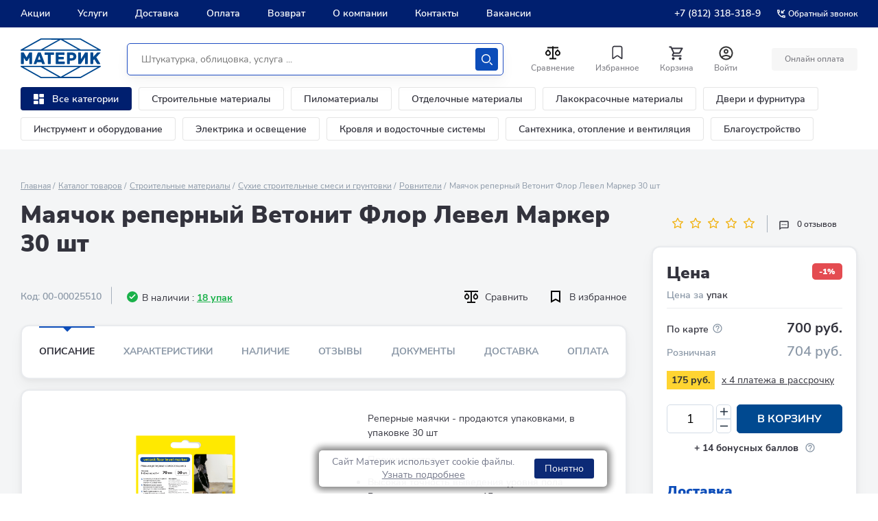

--- FILE ---
content_type: text/html; charset=UTF-8
request_url: https://www.materik-m.ru/ajax/list_recomended.php
body_size: 66435
content:


        <!-- items-container -->
    <section class="slider-section slider-section--bg-gray">
        <div class="inner">
            <div class="products">
                <div class="products__header">
                    <div class="block-header">
                        <div class="block-header__main">
                            <h2 class="block-header__title">Не забудьте приобрести</h2>
                                                            <div class="block-header__tags">
                                    <ul class="tags section_tags">
										
										                                        <li class="tags__item">
                                            <button class="tags__btn js-tabs-btn js-tabs-btn--active" data-tabs-link="all">Все</button>
                                        </li>
										                                        																							<li class="tags__item">
													<button class="tags__btn js-tabs-btn" data-tabs-link="1664">Ровнители</button>
												</li>
												                                        																							<li class="tags__item">
													<button class="tags__btn js-tabs-btn" data-tabs-link="1578">Комплектующие для гипсоволокнистого листа</button>
												</li>
												                                        																							<li class="tags__item">
													<button class="tags__btn js-tabs-btn" data-tabs-link="1397">Валики</button>
												</li>
												                                        																							<li class="tags__item">
													<button class="tags__btn js-tabs-btn" data-tabs-link="1399">Вспомогательный малярный инструмент</button>
												</li>
												                                        																							<li class="tags__item">
													<button class="tags__btn js-tabs-btn" data-tabs-link="1284">Ведра и емкости</button>
												</li>
												                                        																							<li class="tags__item">
													<button class="tags__btn js-tabs-btn" data-tabs-link="1434">Рукавицы, краги, перчатки</button>
												</li>
												                                        																							<li class="tags__item">
													<button class="tags__btn js-tabs-btn" data-tabs-link="1294">Укрывный и защитный материал</button>
												</li>
												                                        																							<li class="tags__item">
													<button class="tags__btn js-tabs-btn" data-tabs-link="1431">Защита лица, глаз, головы, слуха</button>
												</li>
												                                                                            </ul>
                                </div>
                                                    </div>
                    </div>
                </div>
                <div class="products__slider j-products-slider" >
                    <div class="products__slider-wrap j-products-slider-wrap" data-width="wide" data-entity="container-1">
                                                    <div class="products__item all  qqqqqq1" data-entity="items-row">
                                
    <div class="product-card-new"
         id="bx_3966226736_10740_7e1b8e3524755c391129a9d7e6f2d206" data-entity="item">
        <meta itemprop="name" content="Ровнитель Плитонит P1 PRO 25 кг">
<meta itemprop="description" content="">
<meta itemprop="brand" content="Plitonit / Плитонит">

		<div class="product-card-new__header">
			<span class="product-card-new__code">Код: 00000005758</span>
		
			<div class="product-card-compare__edit-btns">
				<div class="product-card-compare__edit-btn-item">
								
					<a href="?action=ADD_TO_COMPARE_LIST&id=10740" class="product-card-compare__compare-btn " data-entity="compare-title" data-name="Ровнитель Плитонит P1 PRO 25 кг" data-img="/upload/iblock/6e4/4qqu3r86d325l7t33qkuufucp0w565hh.jpg" data-url="/shop/rovnitel-plitonit-r1-pro-25kg/" id="compareid_10740" onclick="compare_tov(10740);" >			
					
						<svg xmlns="http://www.w3.org/2000/svg" width="20" height="18" viewBox="0 0 20 18" fill="none">
							<path d="M10.9095 0.00010853L19.9301 0V2H10.9095V16H16V18H4V16H9.09136V2H0.0698596V0H9.09136L10.9095 0.00010853ZM3.63682 3.343L6.20773 6.172C6.71626 6.73142 7.06258 7.44415 7.20287 8.22007C7.34316 8.99599 7.27114 9.80024 6.99591 10.5311C6.72068 11.262 6.25459 11.8867 5.6566 12.3262C5.05861 12.7658 4.35556 13.0004 3.63636 13.0004C2.91717 13.0004 2.21412 12.7658 1.61613 12.3262C1.01814 11.8867 0.552054 11.262 0.276821 10.5311C0.00158802 9.80024 -0.0704351 8.99599 0.0698596 8.22007C0.210154 7.44415 0.556466 6.73142 1.065 6.172L3.63682 3.343ZM16.3641 3.343L18.935 6.172C19.4435 6.73142 19.7898 7.44415 19.9301 8.22007C20.0704 8.99599 19.9984 9.80024 19.7232 10.5311C19.4479 11.262 18.9819 11.8867 18.3839 12.3262C17.7859 12.7658 17.0828 13.0004 16.3636 13.0004C15.6444 13.0004 14.9414 12.7658 14.3434 12.3262C13.7454 11.8867 13.2793 11.262 13.0041 10.5311C12.7289 9.80024 12.6568 8.99599 12.7971 8.22007C12.9374 7.44415 13.2837 6.73142 13.7923 6.172L16.3641 3.343ZM3.63682 6.172L2.35136 7.586C2.09703 7.86568 1.92381 8.22205 1.85361 8.61002C1.78341 8.998 1.81939 9.40017 1.95699 9.76565C2.09458 10.1311 2.32762 10.4435 2.62663 10.6633C2.92564 10.8831 3.27719 11.0004 3.63682 11.0004C3.99645 11.0004 4.34799 10.8831 4.647 10.6633C4.94601 10.4435 5.17905 10.1311 5.31665 9.76565C5.45425 9.40017 5.49022 8.998 5.42002 8.61002C5.34983 8.22205 5.17661 7.86568 4.92227 7.586L3.63682 6.172ZM16.3641 6.172L15.0786 7.586C14.8243 7.86568 14.6511 8.22205 14.5809 8.61002C14.5107 8.998 14.5467 9.40017 14.6843 9.76565C14.8219 10.1311 15.0549 10.4435 15.3539 10.6633C15.6529 10.8831 16.0045 11.0004 16.3641 11.0004C16.7237 11.0004 17.0753 10.8831 17.3743 10.6633C17.6733 10.4435 17.9063 10.1311 18.0439 9.76565C18.1815 9.40017 18.2175 8.998 18.1473 8.61002C18.0771 8.22205 17.9039 7.86568 17.6495 7.586L16.3641 6.172Z" fill="#0F0F0F"/>
						</svg>				
					</a>
				</div>
				
				<div class="product-card-new__edit-btn-item">
					<button class="product-card-new__favourite	favourite" data-id="10740">
						<svg xmlns="http://www.w3.org/2000/svg" width="20" height="18" viewBox="0 0 20 18" fill="none">
							<path d="M4 1V16L10 12.6129L16 16V1H4Z" fill="transparent" stroke="black" stroke-width="2"/></path>
						</svg>
					</button>
				</div>			
			</div>		
		</div>
		
		<div class="product-card-new__main product-card__main">
			<!--a href="/shop/rovnitel-plitonit-r1-pro-25kg/"-->
			<div class="product-card-new__pic-wrap">
								<!--img src="/upload/iblock/6e4/4qqu3r86d325l7t33qkuufucp0w565hh.jpg" alt="" class="product-card-new__pic"-->
				<img src="/upload/resize_cache/iblock/6e4/400_300_1/4qqu3r86d325l7t33qkuufucp0w565hh.jpg" alt="" class="product-card-new__pic">

					

				 

				 

					

							
	
					
									<span class="product-card-new__label product-card-new__label--best-price">-4%</span>
					
	
				<div class="product-card-new__rating">
					<i class="product-card-new__star"></i>
					<span class="product-card-new__grade">5</span>
				</div>
			</div>
			<!--/a-->
			
			
							<div class="product-card-new__availability-wrap">
					<div class="product-card-new__availability product-card-new__availability--ok">
						<span class="product-card-new__availability-icon"></span>
						<span class="product-card-new__availability-text">В наличии: 42 шт</span>
					</div>
				</div>		
					
		
		
			<a href="/shop/rovnitel-plitonit-r1-pro-25kg/" class="product-card-new__title" itemprop="url">Ровнитель Плитонит P1 PRO 25 кг</a>
			
			
			<div class="product-card-new__price-wrap js-tabs-goods">

									<div class="product-card-new__nav-block">
						<div class="product-card-new__nav-item">
							<button class="product-card-new__nav-btn js-tabs-goods-btn js-tabs-goods-btn--active" data-tabs-link="variable1">Цена</button>
						</div>
					</div>					
								
				<div class="product-card-new__tabs-info-wrap qwqwqw">
					<div class="product-card-new__tabs-info js-tabs-goods-info1 js-tabs-goods-info--open" data-tabs-id="variable1">
						<ul class="product-card-new__price">
							<li class="product-card-new__price-option">
								<span class="product-card-new__price-text">По карте Материк
								</span>
								<!--span class="product-card-new__price-value">112 ₽</span-->
								<span class="product-card-new__price-value base_10740" id="bx_3966226736_10740_7e1b8e3524755c391129a9d7e6f2d206_price">558 руб.</span>				 
						
								<!--meta itemprop="price" content="558 руб."-->
								<meta itemprop="price" content="558 руб.">
								<meta itemprop="priceCurrency" content="RUB">
								<meta itemprop="url" content="">
								<link itemprop="availability" href="http://schema.org/InStock"/>									
								
								
							</li>
							<li class="product-card-new__price-option">
								<div class="product-card-new__price-key">
									<span class="product-card-new__price-text">
										Розничная цена
									</span>
								</div>
								<!--span class="product-card-new__price-value">117 ₽</span-->
								<span class="product-card-new__price-value retail_10740" >579 руб.</span>
							</li>
						</ul>
						
										<form class="product-card__order product-card-new__order_1 card-form">
						<input type="hidden" name="code" value="">
												<div class="card-form__field js-amount-block">
																	 
										 
							<input type="number" class="card-form__input js-amount product_amount" id="bx_3966226736_10740_7e1b8e3524755c391129a9d7e6f2d206_quantity"
								name="quantity"
								value="1" step="1" min="1"  max1="42"
								data-basket_btn_id="bx_3966226736_10740_7e1b8e3524755c391129a9d7e6f2d206_basket_actions"
							>
							<div class="card-form__count-btns">
								<button type="button" class="card-form__count-btn js-amount-btn js-amount-btn-increase">
									<svg width="13" height="13" viewBox="0 0 13 13" fill="none" xmlns="http://www.w3.org/2000/svg">
									<path d="M7.21094 11.4766L7.21094 7.21094L11.4766 7.21094C11.9031 7.21094 12.1875 6.92656 12.1875 6.5C12.1875 6.07344 11.9031 5.78906 11.4766 5.78906L7.21094 5.78906L7.21094 1.52344C7.21094 1.09687 6.92656 0.8125 6.5 0.8125C6.07344 0.8125 5.78906 1.09687 5.78906 1.52344L5.78906 5.78906L1.52344 5.78906C1.09687 5.78906 0.8125 6.07344 0.8125 6.5C0.8125 6.92656 1.09687 7.21094 1.52344 7.21094L5.78906 7.21094L5.78906 11.4766C5.78906 11.9031 6.07344 12.1875 6.5 12.1875C6.92656 12.1875 7.21094 11.9031 7.21094 11.4766Z" fill="#1F2D3D"/>
									</svg>
									<span>больше</span>
								</button>
								<button type="button" class="card-form__count-btn js-amount-btn js-amount-btn-reduce">
									<svg width="13" height="13" viewBox="0 0 13 13" fill="none" xmlns="http://www.w3.org/2000/svg">
									<rect x="12.1875" y="7.3125" width="11.375" height="1.625" rx="0.8125" transform="rotate(-180 12.1875 7.3125)" fill="#1F2D3D"/>
									</svg>
									<span>меньше</span>
								</button>
							</div>
						</div>
																		<div class="card-form__btn" id="bx_3966226736_10740_7e1b8e3524755c391129a9d7e6f2d206_basket_actions">
								<a href="javascript:void(0)" class="btn btn--card-form btn--gray btn_add_basket  product-card-new__btn qqq" data-btn_code="10740" id="bx_3966226736_10740_7e1b8e3524755c391129a9d7e6f2d206_buy_link"	data-product-id="10740" data-product-price="558">
								
									<span class="product-card-new__btn-icon">
										<svg width="20" height="20" viewBox="0 0 20 20" fill="none" xmlns="http://www.w3.org/2000/svg">
											<path d="M14.545 11c.75 0 1.41-.41 1.749-1.03l3.579-6.49a.996.996 0 00-.87-1.48H4.208l-.94-2H0v2h2l3.598 7.59-1.35 2.44c-.73 1.34.23 2.97 1.75 2.97h11.995v-2H5.998l1.1-2h7.447zM5.158 4h12.146l-2.76 5H7.528L5.158 4zm.84 12c-1.1 0-1.99.9-1.99 2s.89 2 1.99 2 1.999-.9 1.999-2-.9-2-2-2zm9.996 0c-1.1 0-1.99.9-1.99 2s.89 2 1.99 2 2-.9 2-2-.9-2-2-2z" fill="#fff" />
										</svg>
									</span>
									&nbsp;В корзину
								</a>
						</div>
											</form>	
												
						<!--div class="product-card-new__btn-wrap">
							<button class="product-card-new__btn">
								<span class="product-card-new__btn-icon">
									<svg width="20" height="20" viewBox="0 0 20 20" fill="none" xmlns="http://www.w3.org/2000/svg">
										<path d="M14.545 11c.75 0 1.41-.41 1.749-1.03l3.579-6.49a.996.996 0 00-.87-1.48H4.208l-.94-2H0v2h2l3.598 7.59-1.35 2.44c-.73 1.34.23 2.97 1.75 2.97h11.995v-2H5.998l1.1-2h7.447zM5.158 4h12.146l-2.76 5H7.528L5.158 4zm.84 12c-1.1 0-1.99.9-1.99 2s.89 2 1.99 2 1.999-.9 1.999-2-.9-2-2-2zm9.996 0c-1.1 0-1.99.9-1.99 2s.89 2 1.99 2 2-.9 2-2-.9-2-2-2z" fill="#fff" />
									</svg>
								</span>
								<span class="product-card-new__btn-text">
									в корзину
								</span>
							</button>
						</div-->
					</div>
					
											
					
					
							
					
					
					
				</div>
			</div>
		</div>
				
				

        <script>
            var obbx_3966226736_10740_7e1b8e3524755c391129a9d7e6f2d206 = new JCCatalogItem({'PRODUCT_TYPE':'1','SHOW_QUANTITY':true,'SHOW_ADD_BASKET_BTN':false,'SHOW_BUY_BTN':true,'SHOW_ABSENT':true,'SHOW_OLD_PRICE':true,'ADD_TO_BASKET_ACTION':'ADD','SHOW_CLOSE_POPUP':false,'SHOW_DISCOUNT_PERCENT':false,'DISPLAY_COMPARE':true,'BIG_DATA':false,'TEMPLATE_THEME':'blue','VIEW_MODE':'CARD','USE_SUBSCRIBE':true,'PRODUCT':{'ID':'10740','NAME':'Ровнитель Плитонит P1 PRO 25 кг','DETAIL_PAGE_URL':'/shop/rovnitel-plitonit-r1-pro-25kg/','PICT':{'ID':'2525311','SRC':'/upload/iblock/12c/eyjg7nv2pc1oo3q50l77xgnym54jpw25.jpg','WIDTH':'1421','HEIGHT':'2598'},'CAN_BUY':true,'CHECK_QUANTITY':false,'MAX_QUANTITY':'42','STEP_QUANTITY':'1','QUANTITY_FLOAT':true,'ITEM_PRICE_MODE':'S','ITEM_PRICES':[{'UNROUND_BASE_PRICE':'558','UNROUND_PRICE':'558','BASE_PRICE':'558','PRICE':'558','ID':'20437','PRICE_TYPE_ID':'1','CURRENCY':'RUB','DISCOUNT':'0','PERCENT':'0','QUANTITY_FROM':'','QUANTITY_TO':'','QUANTITY_HASH':'ZERO-INF','MEASURE_RATIO_ID':'','PRINT_BASE_PRICE':'558 руб.','RATIO_BASE_PRICE':'558','PRINT_RATIO_BASE_PRICE':'558 руб.','PRINT_PRICE':'558 руб.','RATIO_PRICE':'558','PRINT_RATIO_PRICE':'558 руб.','PRINT_DISCOUNT':'0 руб.','RATIO_DISCOUNT':'0','PRINT_RATIO_DISCOUNT':'0 руб.','MIN_QUANTITY':'1'}],'ITEM_PRICE_SELECTED':'0','ITEM_QUANTITY_RANGES':{'ZERO-INF':{'HASH':'ZERO-INF','QUANTITY_FROM':'','QUANTITY_TO':'','SORT_FROM':'0','SORT_TO':'INF'}},'ITEM_QUANTITY_RANGE_SELECTED':'ZERO-INF','ITEM_MEASURE_RATIOS':{'6079':{'ID':'6079','RATIO':'1','IS_DEFAULT':'Y','PRODUCT_ID':'10740'}},'ITEM_MEASURE_RATIO_SELECTED':'6079','MORE_PHOTO':[{'ID':'2525311','SRC':'/upload/iblock/12c/eyjg7nv2pc1oo3q50l77xgnym54jpw25.jpg','WIDTH':'1421','HEIGHT':'2598'},{'ID':'2525312','SRC':'/upload/iblock/ffa/jrlrkdjr6ytj7c92o8eaf4lzqa81lsgf.jpg','WIDTH':'1024','HEIGHT':'768'},{'ID':'2525313','SRC':'/upload/iblock/094/8ouca7gtzxisvz9awavj4suf8qt0vtia.jpg','WIDTH':'2319','HEIGHT':'2321'},{'ID':'2525314','SRC':'/upload/iblock/5e3/u9029y08qzqk94xusma11ddmaxt4y32r.jpg','WIDTH':'1920','HEIGHT':'1923'},{'ID':'2525315','SRC':'/upload/iblock/f25/o4tcof6yfeny8v1vzlcx6608sfzz8mro.jpg','WIDTH':'1920','HEIGHT':'1920'}],'MORE_PHOTO_COUNT':'5'},'BASKET':{'ADD_PROPS':true,'QUANTITY':'quantity','PROPS':'prop','EMPTY_PROPS':true,'BASKET_URL':'/basket/','ADD_URL_TEMPLATE':'/ajax/list_recomended.php?action=ADD2BASKET&id=#ID#','BUY_URL_TEMPLATE':'/ajax/list_recomended.php?action=BUY&id=#ID#'},'VISUAL':{'ID':'bx_3966226736_10740_7e1b8e3524755c391129a9d7e6f2d206','PICT_ID':'bx_3966226736_10740_7e1b8e3524755c391129a9d7e6f2d206_secondpict','PICT_SLIDER_ID':'bx_3966226736_10740_7e1b8e3524755c391129a9d7e6f2d206_pict_slider','QUANTITY_ID':'bx_3966226736_10740_7e1b8e3524755c391129a9d7e6f2d206_quantity','QUANTITY_UP_ID':'bx_3966226736_10740_7e1b8e3524755c391129a9d7e6f2d206_quant_up','QUANTITY_DOWN_ID':'bx_3966226736_10740_7e1b8e3524755c391129a9d7e6f2d206_quant_down','PRICE_ID':'bx_3966226736_10740_7e1b8e3524755c391129a9d7e6f2d206_price','PRICE_OLD_ID':'bx_3966226736_10740_7e1b8e3524755c391129a9d7e6f2d206_price_old','PRICE_TOTAL_ID':'bx_3966226736_10740_7e1b8e3524755c391129a9d7e6f2d206_price_total','BUY_ID':'bx_3966226736_10740_7e1b8e3524755c391129a9d7e6f2d206_buy_link','BASKET_PROP_DIV':'bx_3966226736_10740_7e1b8e3524755c391129a9d7e6f2d206_basket_prop','BASKET_ACTIONS_ID':'bx_3966226736_10740_7e1b8e3524755c391129a9d7e6f2d206_basket_actions','NOT_AVAILABLE_MESS':'bx_3966226736_10740_7e1b8e3524755c391129a9d7e6f2d206_not_avail','COMPARE_LINK_ID':'bx_3966226736_10740_7e1b8e3524755c391129a9d7e6f2d206_compare_link','SUBSCRIBE_ID':'bx_3966226736_10740_7e1b8e3524755c391129a9d7e6f2d206_subscribe'},'COMPARE':{'COMPARE_URL_TEMPLATE':'/ajax/list_recomended.php?action=ADD_TO_COMPARE_LIST&id=#ID#','COMPARE_DELETE_URL_TEMPLATE':'/ajax/list_recomended.php?action=DELETE_FROM_COMPARE_LIST&id=#ID#','COMPARE_PATH':'/shop/compare.php?action=#ACTION_CODE#'},'PRODUCT_DISPLAY_MODE':'Y','USE_ENHANCED_ECOMMERCE':'Y','DATA_LAYER_NAME':'dataLayer','BRAND_PROPERTY':'','IS_FACEBOOK_CONVERSION_CUSTOMIZE_PRODUCT_EVENT_ENABLED':false});
        </script>
    </div>
    		<script>
			BX.ready(BX.defer(function(){
				if (!!window.obbx_3966226736_10740_7e1b8e3524755c391129a9d7e6f2d206)
				{
					window.obbx_3966226736_10740_7e1b8e3524755c391129a9d7e6f2d206.setCompared('');

									}
			}));
		</script>
		                            </div>
                                                        <div class="products__item all  qqqqqq1" data-entity="items-row">
                                
    <div class="product-card-new"
         id="bx_3966226736_8052_362ce596257894d11ab5c1d73d13c755" data-entity="item">
        <meta itemprop="name" content="Ровнитель Плитонит Р3 финишный самовыравнивающийся 20кг">
<meta itemprop="description" content="">
<meta itemprop="brand" content="Plitonit / Плитонит">

		<div class="product-card-new__header">
			<span class="product-card-new__code">Код: Н1-00000109</span>
		
			<div class="product-card-compare__edit-btns">
				<div class="product-card-compare__edit-btn-item">
								
					<a href="?action=ADD_TO_COMPARE_LIST&id=8052" class="product-card-compare__compare-btn " data-entity="compare-title" data-name="Ровнитель Плитонит Р3 финишный самовыравнивающийся 20кг" data-img="/upload/iblock/44e/yn6eseke2gca33a196hb4fq8iq08vb0m.jpg" data-url="/shop/rovnitel-plitonit-r3-20kg/" id="compareid_8052" onclick="compare_tov(8052);" >			
					
						<svg xmlns="http://www.w3.org/2000/svg" width="20" height="18" viewBox="0 0 20 18" fill="none">
							<path d="M10.9095 0.00010853L19.9301 0V2H10.9095V16H16V18H4V16H9.09136V2H0.0698596V0H9.09136L10.9095 0.00010853ZM3.63682 3.343L6.20773 6.172C6.71626 6.73142 7.06258 7.44415 7.20287 8.22007C7.34316 8.99599 7.27114 9.80024 6.99591 10.5311C6.72068 11.262 6.25459 11.8867 5.6566 12.3262C5.05861 12.7658 4.35556 13.0004 3.63636 13.0004C2.91717 13.0004 2.21412 12.7658 1.61613 12.3262C1.01814 11.8867 0.552054 11.262 0.276821 10.5311C0.00158802 9.80024 -0.0704351 8.99599 0.0698596 8.22007C0.210154 7.44415 0.556466 6.73142 1.065 6.172L3.63682 3.343ZM16.3641 3.343L18.935 6.172C19.4435 6.73142 19.7898 7.44415 19.9301 8.22007C20.0704 8.99599 19.9984 9.80024 19.7232 10.5311C19.4479 11.262 18.9819 11.8867 18.3839 12.3262C17.7859 12.7658 17.0828 13.0004 16.3636 13.0004C15.6444 13.0004 14.9414 12.7658 14.3434 12.3262C13.7454 11.8867 13.2793 11.262 13.0041 10.5311C12.7289 9.80024 12.6568 8.99599 12.7971 8.22007C12.9374 7.44415 13.2837 6.73142 13.7923 6.172L16.3641 3.343ZM3.63682 6.172L2.35136 7.586C2.09703 7.86568 1.92381 8.22205 1.85361 8.61002C1.78341 8.998 1.81939 9.40017 1.95699 9.76565C2.09458 10.1311 2.32762 10.4435 2.62663 10.6633C2.92564 10.8831 3.27719 11.0004 3.63682 11.0004C3.99645 11.0004 4.34799 10.8831 4.647 10.6633C4.94601 10.4435 5.17905 10.1311 5.31665 9.76565C5.45425 9.40017 5.49022 8.998 5.42002 8.61002C5.34983 8.22205 5.17661 7.86568 4.92227 7.586L3.63682 6.172ZM16.3641 6.172L15.0786 7.586C14.8243 7.86568 14.6511 8.22205 14.5809 8.61002C14.5107 8.998 14.5467 9.40017 14.6843 9.76565C14.8219 10.1311 15.0549 10.4435 15.3539 10.6633C15.6529 10.8831 16.0045 11.0004 16.3641 11.0004C16.7237 11.0004 17.0753 10.8831 17.3743 10.6633C17.6733 10.4435 17.9063 10.1311 18.0439 9.76565C18.1815 9.40017 18.2175 8.998 18.1473 8.61002C18.0771 8.22205 17.9039 7.86568 17.6495 7.586L16.3641 6.172Z" fill="#0F0F0F"/>
						</svg>				
					</a>
				</div>
				
				<div class="product-card-new__edit-btn-item">
					<button class="product-card-new__favourite	favourite" data-id="8052">
						<svg xmlns="http://www.w3.org/2000/svg" width="20" height="18" viewBox="0 0 20 18" fill="none">
							<path d="M4 1V16L10 12.6129L16 16V1H4Z" fill="transparent" stroke="black" stroke-width="2"/></path>
						</svg>
					</button>
				</div>			
			</div>		
		</div>
		
		<div class="product-card-new__main product-card__main">
			<!--a href="/shop/rovnitel-plitonit-r3-20kg/"-->
			<div class="product-card-new__pic-wrap">
								<!--img src="/upload/iblock/44e/yn6eseke2gca33a196hb4fq8iq08vb0m.jpg" alt="" class="product-card-new__pic"-->
				<img src="/upload/resize_cache/iblock/44e/400_300_1/yn6eseke2gca33a196hb4fq8iq08vb0m.jpg" alt="" class="product-card-new__pic">

									<span class="product-card-new__label action-label">АКЦИЯ</span>
					

				 

				 

					

							
	
					
									<span class="product-card-new__label product-card-new__label--best-price">-3%</span>
					
	
				<div class="product-card-new__rating">
					<i class="product-card-new__star"></i>
					<span class="product-card-new__grade">5</span>
				</div>
			</div>
			<!--/a-->
			
			
							<div class="product-card-new__availability-wrap">
					<div class="product-card-new__availability product-card-new__availability--ok">
						<span class="product-card-new__availability-icon"></span>
						<span class="product-card-new__availability-text">В наличии: 32 шт</span>
					</div>
				</div>		
					
		
		
			<a href="/shop/rovnitel-plitonit-r3-20kg/" class="product-card-new__title" itemprop="url">Ровнитель Плитонит Р3 финишный самовыравнивающийся 20кг</a>
			
			
			<div class="product-card-new__price-wrap js-tabs-goods">

									<div class="product-card-new__nav-block">
						<div class="product-card-new__nav-item">
							<button class="product-card-new__nav-btn js-tabs-goods-btn js-tabs-goods-btn--active" data-tabs-link="variable1">Цена</button>
						</div>
					</div>					
								
				<div class="product-card-new__tabs-info-wrap qwqwqw">
					<div class="product-card-new__tabs-info js-tabs-goods-info1 js-tabs-goods-info--open" data-tabs-id="variable1">
						<ul class="product-card-new__price">
							<li class="product-card-new__price-option">
								<span class="product-card-new__price-text">По карте Материк
								</span>
								<!--span class="product-card-new__price-value">112 ₽</span-->
								<span class="product-card-new__price-value base_8052" id="bx_3966226736_8052_362ce596257894d11ab5c1d73d13c755_price">1 322 руб.</span>				 
						
								<!--meta itemprop="price" content="1 322 руб."-->
								<meta itemprop="price" content="1 322 руб.">
								<meta itemprop="priceCurrency" content="RUB">
								<meta itemprop="url" content="">
								<link itemprop="availability" href="http://schema.org/InStock"/>									
								
								
							</li>
							<li class="product-card-new__price-option">
								<div class="product-card-new__price-key">
									<span class="product-card-new__price-text">
										Розничная цена
									</span>
								</div>
								<!--span class="product-card-new__price-value">117 ₽</span-->
								<span class="product-card-new__price-value retail_8052" >1 362 руб.</span>
							</li>
						</ul>
						
										<form class="product-card__order product-card-new__order_1 card-form">
						<input type="hidden" name="code" value="">
												<div class="card-form__field js-amount-block">
																	 
										 
							<input type="number" class="card-form__input js-amount product_amount" id="bx_3966226736_8052_362ce596257894d11ab5c1d73d13c755_quantity"
								name="quantity"
								value="1" step="1" min="1"  max1="32"
								data-basket_btn_id="bx_3966226736_8052_362ce596257894d11ab5c1d73d13c755_basket_actions"
							>
							<div class="card-form__count-btns">
								<button type="button" class="card-form__count-btn js-amount-btn js-amount-btn-increase">
									<svg width="13" height="13" viewBox="0 0 13 13" fill="none" xmlns="http://www.w3.org/2000/svg">
									<path d="M7.21094 11.4766L7.21094 7.21094L11.4766 7.21094C11.9031 7.21094 12.1875 6.92656 12.1875 6.5C12.1875 6.07344 11.9031 5.78906 11.4766 5.78906L7.21094 5.78906L7.21094 1.52344C7.21094 1.09687 6.92656 0.8125 6.5 0.8125C6.07344 0.8125 5.78906 1.09687 5.78906 1.52344L5.78906 5.78906L1.52344 5.78906C1.09687 5.78906 0.8125 6.07344 0.8125 6.5C0.8125 6.92656 1.09687 7.21094 1.52344 7.21094L5.78906 7.21094L5.78906 11.4766C5.78906 11.9031 6.07344 12.1875 6.5 12.1875C6.92656 12.1875 7.21094 11.9031 7.21094 11.4766Z" fill="#1F2D3D"/>
									</svg>
									<span>больше</span>
								</button>
								<button type="button" class="card-form__count-btn js-amount-btn js-amount-btn-reduce">
									<svg width="13" height="13" viewBox="0 0 13 13" fill="none" xmlns="http://www.w3.org/2000/svg">
									<rect x="12.1875" y="7.3125" width="11.375" height="1.625" rx="0.8125" transform="rotate(-180 12.1875 7.3125)" fill="#1F2D3D"/>
									</svg>
									<span>меньше</span>
								</button>
							</div>
						</div>
																		<div class="card-form__btn" id="bx_3966226736_8052_362ce596257894d11ab5c1d73d13c755_basket_actions">
								<a href="javascript:void(0)" class="btn btn--card-form btn--gray btn_add_basket  product-card-new__btn qqq" data-btn_code="8052" id="bx_3966226736_8052_362ce596257894d11ab5c1d73d13c755_buy_link"	data-product-id="8052" data-product-price="1322">
								
									<span class="product-card-new__btn-icon">
										<svg width="20" height="20" viewBox="0 0 20 20" fill="none" xmlns="http://www.w3.org/2000/svg">
											<path d="M14.545 11c.75 0 1.41-.41 1.749-1.03l3.579-6.49a.996.996 0 00-.87-1.48H4.208l-.94-2H0v2h2l3.598 7.59-1.35 2.44c-.73 1.34.23 2.97 1.75 2.97h11.995v-2H5.998l1.1-2h7.447zM5.158 4h12.146l-2.76 5H7.528L5.158 4zm.84 12c-1.1 0-1.99.9-1.99 2s.89 2 1.99 2 1.999-.9 1.999-2-.9-2-2-2zm9.996 0c-1.1 0-1.99.9-1.99 2s.89 2 1.99 2 2-.9 2-2-.9-2-2-2z" fill="#fff" />
										</svg>
									</span>
									&nbsp;В корзину
								</a>
						</div>
											</form>	
												
						<!--div class="product-card-new__btn-wrap">
							<button class="product-card-new__btn">
								<span class="product-card-new__btn-icon">
									<svg width="20" height="20" viewBox="0 0 20 20" fill="none" xmlns="http://www.w3.org/2000/svg">
										<path d="M14.545 11c.75 0 1.41-.41 1.749-1.03l3.579-6.49a.996.996 0 00-.87-1.48H4.208l-.94-2H0v2h2l3.598 7.59-1.35 2.44c-.73 1.34.23 2.97 1.75 2.97h11.995v-2H5.998l1.1-2h7.447zM5.158 4h12.146l-2.76 5H7.528L5.158 4zm.84 12c-1.1 0-1.99.9-1.99 2s.89 2 1.99 2 1.999-.9 1.999-2-.9-2-2-2zm9.996 0c-1.1 0-1.99.9-1.99 2s.89 2 1.99 2 2-.9 2-2-.9-2-2-2z" fill="#fff" />
									</svg>
								</span>
								<span class="product-card-new__btn-text">
									в корзину
								</span>
							</button>
						</div-->
					</div>
					
											
					
					
							
					
					
					
				</div>
			</div>
		</div>
				
				

        <script>
            var obbx_3966226736_8052_362ce596257894d11ab5c1d73d13c755 = new JCCatalogItem({'PRODUCT_TYPE':'1','SHOW_QUANTITY':true,'SHOW_ADD_BASKET_BTN':false,'SHOW_BUY_BTN':true,'SHOW_ABSENT':true,'SHOW_OLD_PRICE':true,'ADD_TO_BASKET_ACTION':'ADD','SHOW_CLOSE_POPUP':false,'SHOW_DISCOUNT_PERCENT':false,'DISPLAY_COMPARE':true,'BIG_DATA':false,'TEMPLATE_THEME':'blue','VIEW_MODE':'CARD','USE_SUBSCRIBE':true,'PRODUCT':{'ID':'8052','NAME':'Ровнитель Плитонит Р3 финишный самовыравнивающийся 20кг','DETAIL_PAGE_URL':'/shop/rovnitel-plitonit-r3-20kg/','PICT':{'ID':'2504505','SRC':'/upload/iblock/3d9/omtegjucbtla27pzpqb17e21z77exder.jpg','WIDTH':'1486','HEIGHT':'2716'},'CAN_BUY':true,'CHECK_QUANTITY':false,'MAX_QUANTITY':'32','STEP_QUANTITY':'1','QUANTITY_FLOAT':true,'ITEM_PRICE_MODE':'S','ITEM_PRICES':[{'UNROUND_BASE_PRICE':'1322','UNROUND_PRICE':'1322','BASE_PRICE':'1322','PRICE':'1322','ID':'15061','PRICE_TYPE_ID':'1','CURRENCY':'RUB','DISCOUNT':'0','PERCENT':'0','QUANTITY_FROM':'','QUANTITY_TO':'','QUANTITY_HASH':'ZERO-INF','MEASURE_RATIO_ID':'','PRINT_BASE_PRICE':'1 322 руб.','RATIO_BASE_PRICE':'1322','PRINT_RATIO_BASE_PRICE':'1 322 руб.','PRINT_PRICE':'1 322 руб.','RATIO_PRICE':'1322','PRINT_RATIO_PRICE':'1 322 руб.','PRINT_DISCOUNT':'0 руб.','RATIO_DISCOUNT':'0','PRINT_RATIO_DISCOUNT':'0 руб.','MIN_QUANTITY':'1'}],'ITEM_PRICE_SELECTED':'0','ITEM_QUANTITY_RANGES':{'ZERO-INF':{'HASH':'ZERO-INF','QUANTITY_FROM':'','QUANTITY_TO':'','SORT_FROM':'0','SORT_TO':'INF'}},'ITEM_QUANTITY_RANGE_SELECTED':'ZERO-INF','ITEM_MEASURE_RATIOS':{'3436':{'ID':'3436','RATIO':'1','IS_DEFAULT':'Y','PRODUCT_ID':'8052'}},'ITEM_MEASURE_RATIO_SELECTED':'3436','MORE_PHOTO':[{'ID':'2504505','SRC':'/upload/iblock/3d9/omtegjucbtla27pzpqb17e21z77exder.jpg','WIDTH':'1486','HEIGHT':'2716'},{'ID':'2504506','SRC':'/upload/iblock/630/023s4tciquag8tr56ggcvb1i0c7vu1i1.jpg','WIDTH':'2318','HEIGHT':'2318'},{'ID':'2504507','SRC':'/upload/iblock/144/w7k22v6mmebpa7i9x571rlvkni7ey5at.jpg','WIDTH':'2319','HEIGHT':'2321'},{'ID':'2504508','SRC':'/upload/iblock/163/3fs2bc6fkwo1yqg96fs2dod5u808dxcq.jpg','WIDTH':'1920','HEIGHT':'1923'},{'ID':'2504509','SRC':'/upload/iblock/f83/b3m075e8e27qg5ho7bzlz3l9imwtq854.jpg','WIDTH':'1920','HEIGHT':'1920'}],'MORE_PHOTO_COUNT':'5'},'BASKET':{'ADD_PROPS':true,'QUANTITY':'quantity','PROPS':'prop','EMPTY_PROPS':true,'BASKET_URL':'/basket/','ADD_URL_TEMPLATE':'/ajax/list_recomended.php?action=ADD2BASKET&id=#ID#','BUY_URL_TEMPLATE':'/ajax/list_recomended.php?action=BUY&id=#ID#'},'VISUAL':{'ID':'bx_3966226736_8052_362ce596257894d11ab5c1d73d13c755','PICT_ID':'bx_3966226736_8052_362ce596257894d11ab5c1d73d13c755_secondpict','PICT_SLIDER_ID':'bx_3966226736_8052_362ce596257894d11ab5c1d73d13c755_pict_slider','QUANTITY_ID':'bx_3966226736_8052_362ce596257894d11ab5c1d73d13c755_quantity','QUANTITY_UP_ID':'bx_3966226736_8052_362ce596257894d11ab5c1d73d13c755_quant_up','QUANTITY_DOWN_ID':'bx_3966226736_8052_362ce596257894d11ab5c1d73d13c755_quant_down','PRICE_ID':'bx_3966226736_8052_362ce596257894d11ab5c1d73d13c755_price','PRICE_OLD_ID':'bx_3966226736_8052_362ce596257894d11ab5c1d73d13c755_price_old','PRICE_TOTAL_ID':'bx_3966226736_8052_362ce596257894d11ab5c1d73d13c755_price_total','BUY_ID':'bx_3966226736_8052_362ce596257894d11ab5c1d73d13c755_buy_link','BASKET_PROP_DIV':'bx_3966226736_8052_362ce596257894d11ab5c1d73d13c755_basket_prop','BASKET_ACTIONS_ID':'bx_3966226736_8052_362ce596257894d11ab5c1d73d13c755_basket_actions','NOT_AVAILABLE_MESS':'bx_3966226736_8052_362ce596257894d11ab5c1d73d13c755_not_avail','COMPARE_LINK_ID':'bx_3966226736_8052_362ce596257894d11ab5c1d73d13c755_compare_link','SUBSCRIBE_ID':'bx_3966226736_8052_362ce596257894d11ab5c1d73d13c755_subscribe'},'COMPARE':{'COMPARE_URL_TEMPLATE':'/ajax/list_recomended.php?action=ADD_TO_COMPARE_LIST&id=#ID#','COMPARE_DELETE_URL_TEMPLATE':'/ajax/list_recomended.php?action=DELETE_FROM_COMPARE_LIST&id=#ID#','COMPARE_PATH':'/shop/compare.php?action=#ACTION_CODE#'},'PRODUCT_DISPLAY_MODE':'Y','USE_ENHANCED_ECOMMERCE':'Y','DATA_LAYER_NAME':'dataLayer','BRAND_PROPERTY':'','IS_FACEBOOK_CONVERSION_CUSTOMIZE_PRODUCT_EVENT_ENABLED':false});
        </script>
    </div>
    		<script>
			BX.ready(BX.defer(function(){
				if (!!window.obbx_3966226736_8052_362ce596257894d11ab5c1d73d13c755)
				{
					window.obbx_3966226736_8052_362ce596257894d11ab5c1d73d13c755.setCompared('');

									}
			}));
		</script>
		                            </div>
                                                        <div class="products__item all  qqqqqq1" data-entity="items-row">
                                
    <div class="product-card-new"
         id="bx_3966226736_7936_c80764dfaf26ca80162484593ec7c29b" data-entity="item">
        <meta itemprop="name" content="Ровнитель Плитонит Юниверсал + самовыравнивающийся 20кг">
<meta itemprop="description" content="">
<meta itemprop="brand" content="Plitonit / Плитонит">

		<div class="product-card-new__header">
			<span class="product-card-new__code">Код: Н-000011931</span>
		
			<div class="product-card-compare__edit-btns">
				<div class="product-card-compare__edit-btn-item">
								
					<a href="?action=ADD_TO_COMPARE_LIST&id=7936" class="product-card-compare__compare-btn " data-entity="compare-title" data-name="Ровнитель Плитонит Юниверсал + самовыравнивающийся 20кг" data-img="/upload/iblock/865/8cam4mjhmlonfv841rgk22woq0uchh04.jpg" data-url="/shop/rovnitel-plitonit-universal-20kg/" id="compareid_7936" onclick="compare_tov(7936);" >			
					
						<svg xmlns="http://www.w3.org/2000/svg" width="20" height="18" viewBox="0 0 20 18" fill="none">
							<path d="M10.9095 0.00010853L19.9301 0V2H10.9095V16H16V18H4V16H9.09136V2H0.0698596V0H9.09136L10.9095 0.00010853ZM3.63682 3.343L6.20773 6.172C6.71626 6.73142 7.06258 7.44415 7.20287 8.22007C7.34316 8.99599 7.27114 9.80024 6.99591 10.5311C6.72068 11.262 6.25459 11.8867 5.6566 12.3262C5.05861 12.7658 4.35556 13.0004 3.63636 13.0004C2.91717 13.0004 2.21412 12.7658 1.61613 12.3262C1.01814 11.8867 0.552054 11.262 0.276821 10.5311C0.00158802 9.80024 -0.0704351 8.99599 0.0698596 8.22007C0.210154 7.44415 0.556466 6.73142 1.065 6.172L3.63682 3.343ZM16.3641 3.343L18.935 6.172C19.4435 6.73142 19.7898 7.44415 19.9301 8.22007C20.0704 8.99599 19.9984 9.80024 19.7232 10.5311C19.4479 11.262 18.9819 11.8867 18.3839 12.3262C17.7859 12.7658 17.0828 13.0004 16.3636 13.0004C15.6444 13.0004 14.9414 12.7658 14.3434 12.3262C13.7454 11.8867 13.2793 11.262 13.0041 10.5311C12.7289 9.80024 12.6568 8.99599 12.7971 8.22007C12.9374 7.44415 13.2837 6.73142 13.7923 6.172L16.3641 3.343ZM3.63682 6.172L2.35136 7.586C2.09703 7.86568 1.92381 8.22205 1.85361 8.61002C1.78341 8.998 1.81939 9.40017 1.95699 9.76565C2.09458 10.1311 2.32762 10.4435 2.62663 10.6633C2.92564 10.8831 3.27719 11.0004 3.63682 11.0004C3.99645 11.0004 4.34799 10.8831 4.647 10.6633C4.94601 10.4435 5.17905 10.1311 5.31665 9.76565C5.45425 9.40017 5.49022 8.998 5.42002 8.61002C5.34983 8.22205 5.17661 7.86568 4.92227 7.586L3.63682 6.172ZM16.3641 6.172L15.0786 7.586C14.8243 7.86568 14.6511 8.22205 14.5809 8.61002C14.5107 8.998 14.5467 9.40017 14.6843 9.76565C14.8219 10.1311 15.0549 10.4435 15.3539 10.6633C15.6529 10.8831 16.0045 11.0004 16.3641 11.0004C16.7237 11.0004 17.0753 10.8831 17.3743 10.6633C17.6733 10.4435 17.9063 10.1311 18.0439 9.76565C18.1815 9.40017 18.2175 8.998 18.1473 8.61002C18.0771 8.22205 17.9039 7.86568 17.6495 7.586L16.3641 6.172Z" fill="#0F0F0F"/>
						</svg>				
					</a>
				</div>
				
				<div class="product-card-new__edit-btn-item">
					<button class="product-card-new__favourite	favourite" data-id="7936">
						<svg xmlns="http://www.w3.org/2000/svg" width="20" height="18" viewBox="0 0 20 18" fill="none">
							<path d="M4 1V16L10 12.6129L16 16V1H4Z" fill="transparent" stroke="black" stroke-width="2"/></path>
						</svg>
					</button>
				</div>			
			</div>		
		</div>
		
		<div class="product-card-new__main product-card__main">
			<!--a href="/shop/rovnitel-plitonit-universal-20kg/"-->
			<div class="product-card-new__pic-wrap">
								<!--img src="/upload/iblock/865/8cam4mjhmlonfv841rgk22woq0uchh04.jpg" alt="" class="product-card-new__pic"-->
				<img src="/upload/resize_cache/iblock/865/400_300_1/8cam4mjhmlonfv841rgk22woq0uchh04.jpg" alt="" class="product-card-new__pic">

									<span class="product-card-new__label action-label">АКЦИЯ</span>
					

				 

				 

					

							
	
					
									<span class="product-card-new__label product-card-new__label--best-price">-5%</span>
					
	
				<div class="product-card-new__rating">
					<i class="product-card-new__star"></i>
					<span class="product-card-new__grade">5</span>
				</div>
			</div>
			<!--/a-->
			
			
							<div class="product-card-new__availability-wrap">
					<div class="product-card-new__availability product-card-new__availability--ok">
						<span class="product-card-new__availability-icon"></span>
						<span class="product-card-new__availability-text">В наличии: 125 шт</span>
					</div>
				</div>		
					
		
		
			<a href="/shop/rovnitel-plitonit-universal-20kg/" class="product-card-new__title" itemprop="url">Ровнитель Плитонит Юниверсал + самовыравнивающийся 20кг</a>
			
			
			<div class="product-card-new__price-wrap js-tabs-goods">

									<div class="product-card-new__nav-block">
						<div class="product-card-new__nav-item">
							<button class="product-card-new__nav-btn js-tabs-goods-btn js-tabs-goods-btn--active" data-tabs-link="variable1">Цена</button>
						</div>
					</div>					
								
				<div class="product-card-new__tabs-info-wrap qwqwqw">
					<div class="product-card-new__tabs-info js-tabs-goods-info1 js-tabs-goods-info--open" data-tabs-id="variable1">
						<ul class="product-card-new__price">
							<li class="product-card-new__price-option">
								<span class="product-card-new__price-text">По карте Материк
								</span>
								<!--span class="product-card-new__price-value">112 ₽</span-->
								<span class="product-card-new__price-value base_7936" id="bx_3966226736_7936_c80764dfaf26ca80162484593ec7c29b_price">627 руб.</span>				 
						
								<!--meta itemprop="price" content="627 руб."-->
								<meta itemprop="price" content="627 руб.">
								<meta itemprop="priceCurrency" content="RUB">
								<meta itemprop="url" content="">
								<link itemprop="availability" href="http://schema.org/InStock"/>									
								
								
							</li>
							<li class="product-card-new__price-option">
								<div class="product-card-new__price-key">
									<span class="product-card-new__price-text">
										Розничная цена
									</span>
								</div>
								<!--span class="product-card-new__price-value">117 ₽</span-->
								<span class="product-card-new__price-value retail_7936" >657 руб.</span>
							</li>
						</ul>
						
										<form class="product-card__order product-card-new__order_1 card-form">
						<input type="hidden" name="code" value="">
												<div class="card-form__field js-amount-block">
																	 
										 
							<input type="number" class="card-form__input js-amount product_amount" id="bx_3966226736_7936_c80764dfaf26ca80162484593ec7c29b_quantity"
								name="quantity"
								value="1" step="1" min="1"  max1="125"
								data-basket_btn_id="bx_3966226736_7936_c80764dfaf26ca80162484593ec7c29b_basket_actions"
							>
							<div class="card-form__count-btns">
								<button type="button" class="card-form__count-btn js-amount-btn js-amount-btn-increase">
									<svg width="13" height="13" viewBox="0 0 13 13" fill="none" xmlns="http://www.w3.org/2000/svg">
									<path d="M7.21094 11.4766L7.21094 7.21094L11.4766 7.21094C11.9031 7.21094 12.1875 6.92656 12.1875 6.5C12.1875 6.07344 11.9031 5.78906 11.4766 5.78906L7.21094 5.78906L7.21094 1.52344C7.21094 1.09687 6.92656 0.8125 6.5 0.8125C6.07344 0.8125 5.78906 1.09687 5.78906 1.52344L5.78906 5.78906L1.52344 5.78906C1.09687 5.78906 0.8125 6.07344 0.8125 6.5C0.8125 6.92656 1.09687 7.21094 1.52344 7.21094L5.78906 7.21094L5.78906 11.4766C5.78906 11.9031 6.07344 12.1875 6.5 12.1875C6.92656 12.1875 7.21094 11.9031 7.21094 11.4766Z" fill="#1F2D3D"/>
									</svg>
									<span>больше</span>
								</button>
								<button type="button" class="card-form__count-btn js-amount-btn js-amount-btn-reduce">
									<svg width="13" height="13" viewBox="0 0 13 13" fill="none" xmlns="http://www.w3.org/2000/svg">
									<rect x="12.1875" y="7.3125" width="11.375" height="1.625" rx="0.8125" transform="rotate(-180 12.1875 7.3125)" fill="#1F2D3D"/>
									</svg>
									<span>меньше</span>
								</button>
							</div>
						</div>
																		<div class="card-form__btn" id="bx_3966226736_7936_c80764dfaf26ca80162484593ec7c29b_basket_actions">
								<a href="javascript:void(0)" class="btn btn--card-form btn--gray btn_add_basket  product-card-new__btn qqq" data-btn_code="7936" id="bx_3966226736_7936_c80764dfaf26ca80162484593ec7c29b_buy_link"	data-product-id="7936" data-product-price="627">
								
									<span class="product-card-new__btn-icon">
										<svg width="20" height="20" viewBox="0 0 20 20" fill="none" xmlns="http://www.w3.org/2000/svg">
											<path d="M14.545 11c.75 0 1.41-.41 1.749-1.03l3.579-6.49a.996.996 0 00-.87-1.48H4.208l-.94-2H0v2h2l3.598 7.59-1.35 2.44c-.73 1.34.23 2.97 1.75 2.97h11.995v-2H5.998l1.1-2h7.447zM5.158 4h12.146l-2.76 5H7.528L5.158 4zm.84 12c-1.1 0-1.99.9-1.99 2s.89 2 1.99 2 1.999-.9 1.999-2-.9-2-2-2zm9.996 0c-1.1 0-1.99.9-1.99 2s.89 2 1.99 2 2-.9 2-2-.9-2-2-2z" fill="#fff" />
										</svg>
									</span>
									&nbsp;В корзину
								</a>
						</div>
											</form>	
												
						<!--div class="product-card-new__btn-wrap">
							<button class="product-card-new__btn">
								<span class="product-card-new__btn-icon">
									<svg width="20" height="20" viewBox="0 0 20 20" fill="none" xmlns="http://www.w3.org/2000/svg">
										<path d="M14.545 11c.75 0 1.41-.41 1.749-1.03l3.579-6.49a.996.996 0 00-.87-1.48H4.208l-.94-2H0v2h2l3.598 7.59-1.35 2.44c-.73 1.34.23 2.97 1.75 2.97h11.995v-2H5.998l1.1-2h7.447zM5.158 4h12.146l-2.76 5H7.528L5.158 4zm.84 12c-1.1 0-1.99.9-1.99 2s.89 2 1.99 2 1.999-.9 1.999-2-.9-2-2-2zm9.996 0c-1.1 0-1.99.9-1.99 2s.89 2 1.99 2 2-.9 2-2-.9-2-2-2z" fill="#fff" />
									</svg>
								</span>
								<span class="product-card-new__btn-text">
									в корзину
								</span>
							</button>
						</div-->
					</div>
					
											
					
					
							
					
					
					
				</div>
			</div>
		</div>
				
				

        <script>
            var obbx_3966226736_7936_c80764dfaf26ca80162484593ec7c29b = new JCCatalogItem({'PRODUCT_TYPE':'1','SHOW_QUANTITY':true,'SHOW_ADD_BASKET_BTN':false,'SHOW_BUY_BTN':true,'SHOW_ABSENT':true,'SHOW_OLD_PRICE':true,'ADD_TO_BASKET_ACTION':'ADD','SHOW_CLOSE_POPUP':false,'SHOW_DISCOUNT_PERCENT':false,'DISPLAY_COMPARE':true,'BIG_DATA':false,'TEMPLATE_THEME':'blue','VIEW_MODE':'CARD','USE_SUBSCRIBE':true,'PRODUCT':{'ID':'7936','NAME':'Ровнитель Плитонит Юниверсал + самовыравнивающийся 20кг','DETAIL_PAGE_URL':'/shop/rovnitel-plitonit-universal-20kg/','PICT':{'ID':'2502813','SRC':'/upload/iblock/2dd/fu6t2fas6ji195k2555k3og7xgavff2t.jpg','WIDTH':'1421','HEIGHT':'2598'},'CAN_BUY':true,'CHECK_QUANTITY':false,'MAX_QUANTITY':'125','STEP_QUANTITY':'1','QUANTITY_FLOAT':true,'ITEM_PRICE_MODE':'S','ITEM_PRICES':[{'UNROUND_BASE_PRICE':'627','UNROUND_PRICE':'627','BASE_PRICE':'627','PRICE':'627','ID':'14829','PRICE_TYPE_ID':'1','CURRENCY':'RUB','DISCOUNT':'0','PERCENT':'0','QUANTITY_FROM':'','QUANTITY_TO':'','QUANTITY_HASH':'ZERO-INF','MEASURE_RATIO_ID':'','PRINT_BASE_PRICE':'627 руб.','RATIO_BASE_PRICE':'627','PRINT_RATIO_BASE_PRICE':'627 руб.','PRINT_PRICE':'627 руб.','RATIO_PRICE':'627','PRINT_RATIO_PRICE':'627 руб.','PRINT_DISCOUNT':'0 руб.','RATIO_DISCOUNT':'0','PRINT_RATIO_DISCOUNT':'0 руб.','MIN_QUANTITY':'1'}],'ITEM_PRICE_SELECTED':'0','ITEM_QUANTITY_RANGES':{'ZERO-INF':{'HASH':'ZERO-INF','QUANTITY_FROM':'','QUANTITY_TO':'','SORT_FROM':'0','SORT_TO':'INF'}},'ITEM_QUANTITY_RANGE_SELECTED':'ZERO-INF','ITEM_MEASURE_RATIOS':{'3323':{'ID':'3323','RATIO':'1','IS_DEFAULT':'Y','PRODUCT_ID':'7936'}},'ITEM_MEASURE_RATIO_SELECTED':'3323','MORE_PHOTO':[{'ID':'2502813','SRC':'/upload/iblock/2dd/fu6t2fas6ji195k2555k3og7xgavff2t.jpg','WIDTH':'1421','HEIGHT':'2598'},{'ID':'2502814','SRC':'/upload/iblock/497/svrr3yxr687xnq693j444qqwd2ctnalx.jpg','WIDTH':'1920','HEIGHT':'1919'},{'ID':'2502815','SRC':'/upload/iblock/848/gu2ownww5pxd627kwcvem7buyy1dexu2.jpg','WIDTH':'2319','HEIGHT':'2321'},{'ID':'2502816','SRC':'/upload/iblock/cfb/27zve7giufuiack4o68kzc7kqz4q6k2b.jpg','WIDTH':'1920','HEIGHT':'1923'},{'ID':'2502817','SRC':'/upload/iblock/ffb/5esjlfj02357y0o9d9vgraot9f80ydgu.jpg','WIDTH':'1920','HEIGHT':'1920'}],'MORE_PHOTO_COUNT':'5'},'BASKET':{'ADD_PROPS':true,'QUANTITY':'quantity','PROPS':'prop','EMPTY_PROPS':true,'BASKET_URL':'/basket/','ADD_URL_TEMPLATE':'/ajax/list_recomended.php?action=ADD2BASKET&id=#ID#','BUY_URL_TEMPLATE':'/ajax/list_recomended.php?action=BUY&id=#ID#'},'VISUAL':{'ID':'bx_3966226736_7936_c80764dfaf26ca80162484593ec7c29b','PICT_ID':'bx_3966226736_7936_c80764dfaf26ca80162484593ec7c29b_secondpict','PICT_SLIDER_ID':'bx_3966226736_7936_c80764dfaf26ca80162484593ec7c29b_pict_slider','QUANTITY_ID':'bx_3966226736_7936_c80764dfaf26ca80162484593ec7c29b_quantity','QUANTITY_UP_ID':'bx_3966226736_7936_c80764dfaf26ca80162484593ec7c29b_quant_up','QUANTITY_DOWN_ID':'bx_3966226736_7936_c80764dfaf26ca80162484593ec7c29b_quant_down','PRICE_ID':'bx_3966226736_7936_c80764dfaf26ca80162484593ec7c29b_price','PRICE_OLD_ID':'bx_3966226736_7936_c80764dfaf26ca80162484593ec7c29b_price_old','PRICE_TOTAL_ID':'bx_3966226736_7936_c80764dfaf26ca80162484593ec7c29b_price_total','BUY_ID':'bx_3966226736_7936_c80764dfaf26ca80162484593ec7c29b_buy_link','BASKET_PROP_DIV':'bx_3966226736_7936_c80764dfaf26ca80162484593ec7c29b_basket_prop','BASKET_ACTIONS_ID':'bx_3966226736_7936_c80764dfaf26ca80162484593ec7c29b_basket_actions','NOT_AVAILABLE_MESS':'bx_3966226736_7936_c80764dfaf26ca80162484593ec7c29b_not_avail','COMPARE_LINK_ID':'bx_3966226736_7936_c80764dfaf26ca80162484593ec7c29b_compare_link','SUBSCRIBE_ID':'bx_3966226736_7936_c80764dfaf26ca80162484593ec7c29b_subscribe'},'COMPARE':{'COMPARE_URL_TEMPLATE':'/ajax/list_recomended.php?action=ADD_TO_COMPARE_LIST&id=#ID#','COMPARE_DELETE_URL_TEMPLATE':'/ajax/list_recomended.php?action=DELETE_FROM_COMPARE_LIST&id=#ID#','COMPARE_PATH':'/shop/compare.php?action=#ACTION_CODE#'},'PRODUCT_DISPLAY_MODE':'Y','USE_ENHANCED_ECOMMERCE':'Y','DATA_LAYER_NAME':'dataLayer','BRAND_PROPERTY':'','IS_FACEBOOK_CONVERSION_CUSTOMIZE_PRODUCT_EVENT_ENABLED':false});
        </script>
    </div>
    		<script>
			BX.ready(BX.defer(function(){
				if (!!window.obbx_3966226736_7936_c80764dfaf26ca80162484593ec7c29b)
				{
					window.obbx_3966226736_7936_c80764dfaf26ca80162484593ec7c29b.setCompared('');

									}
			}));
		</script>
		                            </div>
                                                        <div class="products__item all  qqqqqq1" data-entity="items-row">
                                
    <div class="product-card-new"
         id="bx_3966226736_160096_d0fb066f64e2309c4b241a491f76c62e" data-entity="item">
        <meta itemprop="name" content="Ровнитель Плитонит Финиш быстротвердеющий 20кг">
<meta itemprop="description" content="">
<meta itemprop="brand" content="Plitonit / Плитонит">

		<div class="product-card-new__header">
			<span class="product-card-new__code">Код: 00-00025135</span>
		
			<div class="product-card-compare__edit-btns">
				<div class="product-card-compare__edit-btn-item">
								
					<a href="?action=ADD_TO_COMPARE_LIST&id=160096" class="product-card-compare__compare-btn " data-entity="compare-title" data-name="Ровнитель Плитонит Финиш быстротвердеющий 20кг" data-img="/upload/iblock/686/kbpofxkcw8egwhryxpp4z9q0co5n0mr3.jpg" data-url="/shop/rovnitel-plitonit-finish-bystrotverdeyushchiy-20kg/" id="compareid_160096" onclick="compare_tov(160096);" >			
					
						<svg xmlns="http://www.w3.org/2000/svg" width="20" height="18" viewBox="0 0 20 18" fill="none">
							<path d="M10.9095 0.00010853L19.9301 0V2H10.9095V16H16V18H4V16H9.09136V2H0.0698596V0H9.09136L10.9095 0.00010853ZM3.63682 3.343L6.20773 6.172C6.71626 6.73142 7.06258 7.44415 7.20287 8.22007C7.34316 8.99599 7.27114 9.80024 6.99591 10.5311C6.72068 11.262 6.25459 11.8867 5.6566 12.3262C5.05861 12.7658 4.35556 13.0004 3.63636 13.0004C2.91717 13.0004 2.21412 12.7658 1.61613 12.3262C1.01814 11.8867 0.552054 11.262 0.276821 10.5311C0.00158802 9.80024 -0.0704351 8.99599 0.0698596 8.22007C0.210154 7.44415 0.556466 6.73142 1.065 6.172L3.63682 3.343ZM16.3641 3.343L18.935 6.172C19.4435 6.73142 19.7898 7.44415 19.9301 8.22007C20.0704 8.99599 19.9984 9.80024 19.7232 10.5311C19.4479 11.262 18.9819 11.8867 18.3839 12.3262C17.7859 12.7658 17.0828 13.0004 16.3636 13.0004C15.6444 13.0004 14.9414 12.7658 14.3434 12.3262C13.7454 11.8867 13.2793 11.262 13.0041 10.5311C12.7289 9.80024 12.6568 8.99599 12.7971 8.22007C12.9374 7.44415 13.2837 6.73142 13.7923 6.172L16.3641 3.343ZM3.63682 6.172L2.35136 7.586C2.09703 7.86568 1.92381 8.22205 1.85361 8.61002C1.78341 8.998 1.81939 9.40017 1.95699 9.76565C2.09458 10.1311 2.32762 10.4435 2.62663 10.6633C2.92564 10.8831 3.27719 11.0004 3.63682 11.0004C3.99645 11.0004 4.34799 10.8831 4.647 10.6633C4.94601 10.4435 5.17905 10.1311 5.31665 9.76565C5.45425 9.40017 5.49022 8.998 5.42002 8.61002C5.34983 8.22205 5.17661 7.86568 4.92227 7.586L3.63682 6.172ZM16.3641 6.172L15.0786 7.586C14.8243 7.86568 14.6511 8.22205 14.5809 8.61002C14.5107 8.998 14.5467 9.40017 14.6843 9.76565C14.8219 10.1311 15.0549 10.4435 15.3539 10.6633C15.6529 10.8831 16.0045 11.0004 16.3641 11.0004C16.7237 11.0004 17.0753 10.8831 17.3743 10.6633C17.6733 10.4435 17.9063 10.1311 18.0439 9.76565C18.1815 9.40017 18.2175 8.998 18.1473 8.61002C18.0771 8.22205 17.9039 7.86568 17.6495 7.586L16.3641 6.172Z" fill="#0F0F0F"/>
						</svg>				
					</a>
				</div>
				
				<div class="product-card-new__edit-btn-item">
					<button class="product-card-new__favourite	favourite" data-id="160096">
						<svg xmlns="http://www.w3.org/2000/svg" width="20" height="18" viewBox="0 0 20 18" fill="none">
							<path d="M4 1V16L10 12.6129L16 16V1H4Z" fill="transparent" stroke="black" stroke-width="2"/></path>
						</svg>
					</button>
				</div>			
			</div>		
		</div>
		
		<div class="product-card-new__main product-card__main">
			<!--a href="/shop/rovnitel-plitonit-finish-bystrotverdeyushchiy-20kg/"-->
			<div class="product-card-new__pic-wrap">
								<!--img src="/upload/iblock/686/kbpofxkcw8egwhryxpp4z9q0co5n0mr3.jpg" alt="" class="product-card-new__pic"-->
				<img src="/upload/resize_cache/iblock/686/400_300_1/kbpofxkcw8egwhryxpp4z9q0co5n0mr3.jpg" alt="" class="product-card-new__pic">

									<span class="product-card-new__label action-label">АКЦИЯ</span>
					

				 

				 

					

							
	
					
									<span class="product-card-new__label product-card-new__label--best-price">-3%</span>
					
	
				<div class="product-card-new__rating">
					<i class="product-card-new__star"></i>
					<span class="product-card-new__grade">5</span>
				</div>
			</div>
			<!--/a-->
			
			
							<div class="product-card-new__availability-wrap">
					<div class="product-card-new__availability product-card-new__availability--ok">
						<span class="product-card-new__availability-icon"></span>
						<span class="product-card-new__availability-text">В наличии: 71 упак</span>
					</div>
				</div>		
					
		
		
			<a href="/shop/rovnitel-plitonit-finish-bystrotverdeyushchiy-20kg/" class="product-card-new__title" itemprop="url">Ровнитель Плитонит Финиш быстротвердеющий 20кг</a>
			
			
			<div class="product-card-new__price-wrap js-tabs-goods">

									<div class="product-card-new__nav-block">
						<div class="product-card-new__nav-item">
							<button class="product-card-new__nav-btn js-tabs-goods-btn js-tabs-goods-btn--active	merch-price-unit package" data-item-id="160096" data-price="893 руб." data-retail_price="922 руб."data-tabs-link="variable1">Цена за упак</button>
						</div>
						<div class="product-card-new__nav-item">
							<button class="product-card-new__nav-btn js-tabs-goods-btn	merch-price-unit measure-unit" data-item-id="160096" data-price="44 650 руб." data-retail_price="46 100 руб." data-tabs-link="variable2">Цена за т</button>
						</div>
					</div>
								
				<div class="product-card-new__tabs-info-wrap qwqwqw">
					<div class="product-card-new__tabs-info js-tabs-goods-info1 js-tabs-goods-info--open" data-tabs-id="variable1">
						<ul class="product-card-new__price">
							<li class="product-card-new__price-option">
								<span class="product-card-new__price-text">По карте Материк
								</span>
								<!--span class="product-card-new__price-value">112 ₽</span-->
								<span class="product-card-new__price-value base_160096" id="bx_3966226736_160096_d0fb066f64e2309c4b241a491f76c62e_price">893 руб.</span>				 
						
								<!--meta itemprop="price" content="893 руб."-->
								<meta itemprop="price" content="893 руб.">
								<meta itemprop="priceCurrency" content="RUB">
								<meta itemprop="url" content="">
								<link itemprop="availability" href="http://schema.org/InStock"/>									
								
								
							</li>
							<li class="product-card-new__price-option">
								<div class="product-card-new__price-key">
									<span class="product-card-new__price-text">
										Розничная цена
									</span>
								</div>
								<!--span class="product-card-new__price-value">117 ₽</span-->
								<span class="product-card-new__price-value retail_160096" >922 руб.</span>
							</li>
						</ul>
						
										<form class="product-card__order product-card-new__order_1 card-form">
						<input type="hidden" name="code" value="">
												<div class="card-form__field js-amount-block">
																	 
										 
							<input type="number" class="card-form__input js-amount product_amount" id="bx_3966226736_160096_d0fb066f64e2309c4b241a491f76c62e_quantity"
								name="quantity"
								value="1" step="1" min="1"  max1="71"
								data-basket_btn_id="bx_3966226736_160096_d0fb066f64e2309c4b241a491f76c62e_basket_actions"
							>
							<div class="card-form__count-btns">
								<button type="button" class="card-form__count-btn js-amount-btn js-amount-btn-increase">
									<svg width="13" height="13" viewBox="0 0 13 13" fill="none" xmlns="http://www.w3.org/2000/svg">
									<path d="M7.21094 11.4766L7.21094 7.21094L11.4766 7.21094C11.9031 7.21094 12.1875 6.92656 12.1875 6.5C12.1875 6.07344 11.9031 5.78906 11.4766 5.78906L7.21094 5.78906L7.21094 1.52344C7.21094 1.09687 6.92656 0.8125 6.5 0.8125C6.07344 0.8125 5.78906 1.09687 5.78906 1.52344L5.78906 5.78906L1.52344 5.78906C1.09687 5.78906 0.8125 6.07344 0.8125 6.5C0.8125 6.92656 1.09687 7.21094 1.52344 7.21094L5.78906 7.21094L5.78906 11.4766C5.78906 11.9031 6.07344 12.1875 6.5 12.1875C6.92656 12.1875 7.21094 11.9031 7.21094 11.4766Z" fill="#1F2D3D"/>
									</svg>
									<span>больше</span>
								</button>
								<button type="button" class="card-form__count-btn js-amount-btn js-amount-btn-reduce">
									<svg width="13" height="13" viewBox="0 0 13 13" fill="none" xmlns="http://www.w3.org/2000/svg">
									<rect x="12.1875" y="7.3125" width="11.375" height="1.625" rx="0.8125" transform="rotate(-180 12.1875 7.3125)" fill="#1F2D3D"/>
									</svg>
									<span>меньше</span>
								</button>
							</div>
						</div>
																		<div class="card-form__btn" id="bx_3966226736_160096_d0fb066f64e2309c4b241a491f76c62e_basket_actions">
								<a href="javascript:void(0)" class="btn btn--card-form btn--gray btn_add_basket  product-card-new__btn qqq" data-btn_code="160096" id="bx_3966226736_160096_d0fb066f64e2309c4b241a491f76c62e_buy_link"	data-product-id="160096" data-product-price="893">
								
									<span class="product-card-new__btn-icon">
										<svg width="20" height="20" viewBox="0 0 20 20" fill="none" xmlns="http://www.w3.org/2000/svg">
											<path d="M14.545 11c.75 0 1.41-.41 1.749-1.03l3.579-6.49a.996.996 0 00-.87-1.48H4.208l-.94-2H0v2h2l3.598 7.59-1.35 2.44c-.73 1.34.23 2.97 1.75 2.97h11.995v-2H5.998l1.1-2h7.447zM5.158 4h12.146l-2.76 5H7.528L5.158 4zm.84 12c-1.1 0-1.99.9-1.99 2s.89 2 1.99 2 1.999-.9 1.999-2-.9-2-2-2zm9.996 0c-1.1 0-1.99.9-1.99 2s.89 2 1.99 2 2-.9 2-2-.9-2-2-2z" fill="#fff" />
										</svg>
									</span>
									&nbsp;В корзину
								</a>
						</div>
											</form>	
												
						<!--div class="product-card-new__btn-wrap">
							<button class="product-card-new__btn">
								<span class="product-card-new__btn-icon">
									<svg width="20" height="20" viewBox="0 0 20 20" fill="none" xmlns="http://www.w3.org/2000/svg">
										<path d="M14.545 11c.75 0 1.41-.41 1.749-1.03l3.579-6.49a.996.996 0 00-.87-1.48H4.208l-.94-2H0v2h2l3.598 7.59-1.35 2.44c-.73 1.34.23 2.97 1.75 2.97h11.995v-2H5.998l1.1-2h7.447zM5.158 4h12.146l-2.76 5H7.528L5.158 4zm.84 12c-1.1 0-1.99.9-1.99 2s.89 2 1.99 2 1.999-.9 1.999-2-.9-2-2-2zm9.996 0c-1.1 0-1.99.9-1.99 2s.89 2 1.99 2 2-.9 2-2-.9-2-2-2z" fill="#fff" />
									</svg>
								</span>
								<span class="product-card-new__btn-text">
									в корзину
								</span>
							</button>
						</div-->
					</div>
					
											
					
					
							
					
					
					
				</div>
			</div>
		</div>
				
				

        <script>
            var obbx_3966226736_160096_d0fb066f64e2309c4b241a491f76c62e = new JCCatalogItem({'PRODUCT_TYPE':'1','SHOW_QUANTITY':true,'SHOW_ADD_BASKET_BTN':false,'SHOW_BUY_BTN':true,'SHOW_ABSENT':true,'SHOW_OLD_PRICE':true,'ADD_TO_BASKET_ACTION':'ADD','SHOW_CLOSE_POPUP':false,'SHOW_DISCOUNT_PERCENT':false,'DISPLAY_COMPARE':true,'BIG_DATA':false,'TEMPLATE_THEME':'blue','VIEW_MODE':'CARD','USE_SUBSCRIBE':true,'PRODUCT':{'ID':'160096','NAME':'Ровнитель Плитонит Финиш быстротвердеющий 20кг','DETAIL_PAGE_URL':'/shop/rovnitel-plitonit-finish-bystrotverdeyushchiy-20kg/','PICT':{'ID':'2482715','SRC':'/upload/iblock/73e/0dgunxb41af744pwgttwk53u1wd8a2j9.jpg','WIDTH':'1422','HEIGHT':'2599'},'CAN_BUY':true,'CHECK_QUANTITY':false,'MAX_QUANTITY':'71','STEP_QUANTITY':'1','QUANTITY_FLOAT':false,'ITEM_PRICE_MODE':'S','ITEM_PRICES':[{'UNROUND_BASE_PRICE':'893','UNROUND_PRICE':'893','BASE_PRICE':'893','PRICE':'893','ID':'211962','PRICE_TYPE_ID':'1','CURRENCY':'RUB','DISCOUNT':'0','PERCENT':'0','QUANTITY_FROM':'','QUANTITY_TO':'','QUANTITY_HASH':'ZERO-INF','MEASURE_RATIO_ID':'','PRINT_BASE_PRICE':'893 руб.','RATIO_BASE_PRICE':'893','PRINT_RATIO_BASE_PRICE':'893 руб.','PRINT_PRICE':'893 руб.','RATIO_PRICE':'893','PRINT_RATIO_PRICE':'893 руб.','PRINT_DISCOUNT':'0 руб.','RATIO_DISCOUNT':'0','PRINT_RATIO_DISCOUNT':'0 руб.','MIN_QUANTITY':'1'}],'ITEM_PRICE_SELECTED':'0','ITEM_QUANTITY_RANGES':{'ZERO-INF':{'HASH':'ZERO-INF','QUANTITY_FROM':'','QUANTITY_TO':'','SORT_FROM':'0','SORT_TO':'INF'}},'ITEM_QUANTITY_RANGE_SELECTED':'ZERO-INF','ITEM_MEASURE_RATIOS':[{'ID':'0','RATIO':'1','IS_DEFAULT':'Y'}],'ITEM_MEASURE_RATIO_SELECTED':'0','MORE_PHOTO':[{'ID':'2482715','SRC':'/upload/iblock/73e/0dgunxb41af744pwgttwk53u1wd8a2j9.jpg','WIDTH':'1422','HEIGHT':'2599'},{'ID':'2482716','SRC':'/upload/iblock/895/wlc6qreuodvgze2q1y6y13ht2osj5pew.jpg','WIDTH':'1158','HEIGHT':'1158'},{'ID':'2482717','SRC':'/upload/iblock/55d/wqzoapib9h532e59ajg7mqml0ei54gws.jpg','WIDTH':'2319','HEIGHT':'2321'},{'ID':'2482718','SRC':'/upload/iblock/113/ayfh7he5mc78vduha3vwkjjwv1sf7f7k.jpg','WIDTH':'1920','HEIGHT':'1923'},{'ID':'2482719','SRC':'/upload/iblock/895/rf0arne7iue5auui06vus5dj59vp5y75.jpg','WIDTH':'1158','HEIGHT':'1158'}],'MORE_PHOTO_COUNT':'5'},'BASKET':{'ADD_PROPS':true,'QUANTITY':'quantity','PROPS':'prop','EMPTY_PROPS':true,'BASKET_URL':'/basket/','ADD_URL_TEMPLATE':'/ajax/list_recomended.php?action=ADD2BASKET&id=#ID#','BUY_URL_TEMPLATE':'/ajax/list_recomended.php?action=BUY&id=#ID#'},'VISUAL':{'ID':'bx_3966226736_160096_d0fb066f64e2309c4b241a491f76c62e','PICT_ID':'bx_3966226736_160096_d0fb066f64e2309c4b241a491f76c62e_secondpict','PICT_SLIDER_ID':'bx_3966226736_160096_d0fb066f64e2309c4b241a491f76c62e_pict_slider','QUANTITY_ID':'bx_3966226736_160096_d0fb066f64e2309c4b241a491f76c62e_quantity','QUANTITY_UP_ID':'bx_3966226736_160096_d0fb066f64e2309c4b241a491f76c62e_quant_up','QUANTITY_DOWN_ID':'bx_3966226736_160096_d0fb066f64e2309c4b241a491f76c62e_quant_down','PRICE_ID':'bx_3966226736_160096_d0fb066f64e2309c4b241a491f76c62e_price','PRICE_OLD_ID':'bx_3966226736_160096_d0fb066f64e2309c4b241a491f76c62e_price_old','PRICE_TOTAL_ID':'bx_3966226736_160096_d0fb066f64e2309c4b241a491f76c62e_price_total','BUY_ID':'bx_3966226736_160096_d0fb066f64e2309c4b241a491f76c62e_buy_link','BASKET_PROP_DIV':'bx_3966226736_160096_d0fb066f64e2309c4b241a491f76c62e_basket_prop','BASKET_ACTIONS_ID':'bx_3966226736_160096_d0fb066f64e2309c4b241a491f76c62e_basket_actions','NOT_AVAILABLE_MESS':'bx_3966226736_160096_d0fb066f64e2309c4b241a491f76c62e_not_avail','COMPARE_LINK_ID':'bx_3966226736_160096_d0fb066f64e2309c4b241a491f76c62e_compare_link','SUBSCRIBE_ID':'bx_3966226736_160096_d0fb066f64e2309c4b241a491f76c62e_subscribe'},'COMPARE':{'COMPARE_URL_TEMPLATE':'/ajax/list_recomended.php?action=ADD_TO_COMPARE_LIST&id=#ID#','COMPARE_DELETE_URL_TEMPLATE':'/ajax/list_recomended.php?action=DELETE_FROM_COMPARE_LIST&id=#ID#','COMPARE_PATH':'/shop/compare.php?action=#ACTION_CODE#'},'PRODUCT_DISPLAY_MODE':'Y','USE_ENHANCED_ECOMMERCE':'Y','DATA_LAYER_NAME':'dataLayer','BRAND_PROPERTY':'','IS_FACEBOOK_CONVERSION_CUSTOMIZE_PRODUCT_EVENT_ENABLED':false});
        </script>
    </div>
    		<script>
			BX.ready(BX.defer(function(){
				if (!!window.obbx_3966226736_160096_d0fb066f64e2309c4b241a491f76c62e)
				{
					window.obbx_3966226736_160096_d0fb066f64e2309c4b241a491f76c62e.setCompared('');

									}
			}));
		</script>
		                            </div>
                                                        <div class="products__item all  qqqqqq1" data-entity="items-row">
                                
    <div class="product-card-new"
         id="bx_3966226736_240580_8e8f6cea7f5e44ced2966cbefca3ecfa" data-entity="item">
        <meta itemprop="name" content="Ровнитель Плитонит СуперФиниш быстротвердеющий 20кг">
<meta itemprop="description" content="">
<meta itemprop="brand" content="Plitonit / Плитонит">

		<div class="product-card-new__header">
			<span class="product-card-new__code">Код: 00-00023921</span>
		
			<div class="product-card-compare__edit-btns">
				<div class="product-card-compare__edit-btn-item">
								
					<a href="?action=ADD_TO_COMPARE_LIST&id=240580" class="product-card-compare__compare-btn " data-entity="compare-title" data-name="Ровнитель Плитонит СуперФиниш быстротвердеющий 20кг" data-img="/upload/iblock/81b/jky3nn55p24rfai28v338e4ut84yqh19.jpg" data-url="/shop/rovnitel_plitonit_superfinish_bystrotverdeyushchiy_20kg/" id="compareid_240580" onclick="compare_tov(240580);" >			
					
						<svg xmlns="http://www.w3.org/2000/svg" width="20" height="18" viewBox="0 0 20 18" fill="none">
							<path d="M10.9095 0.00010853L19.9301 0V2H10.9095V16H16V18H4V16H9.09136V2H0.0698596V0H9.09136L10.9095 0.00010853ZM3.63682 3.343L6.20773 6.172C6.71626 6.73142 7.06258 7.44415 7.20287 8.22007C7.34316 8.99599 7.27114 9.80024 6.99591 10.5311C6.72068 11.262 6.25459 11.8867 5.6566 12.3262C5.05861 12.7658 4.35556 13.0004 3.63636 13.0004C2.91717 13.0004 2.21412 12.7658 1.61613 12.3262C1.01814 11.8867 0.552054 11.262 0.276821 10.5311C0.00158802 9.80024 -0.0704351 8.99599 0.0698596 8.22007C0.210154 7.44415 0.556466 6.73142 1.065 6.172L3.63682 3.343ZM16.3641 3.343L18.935 6.172C19.4435 6.73142 19.7898 7.44415 19.9301 8.22007C20.0704 8.99599 19.9984 9.80024 19.7232 10.5311C19.4479 11.262 18.9819 11.8867 18.3839 12.3262C17.7859 12.7658 17.0828 13.0004 16.3636 13.0004C15.6444 13.0004 14.9414 12.7658 14.3434 12.3262C13.7454 11.8867 13.2793 11.262 13.0041 10.5311C12.7289 9.80024 12.6568 8.99599 12.7971 8.22007C12.9374 7.44415 13.2837 6.73142 13.7923 6.172L16.3641 3.343ZM3.63682 6.172L2.35136 7.586C2.09703 7.86568 1.92381 8.22205 1.85361 8.61002C1.78341 8.998 1.81939 9.40017 1.95699 9.76565C2.09458 10.1311 2.32762 10.4435 2.62663 10.6633C2.92564 10.8831 3.27719 11.0004 3.63682 11.0004C3.99645 11.0004 4.34799 10.8831 4.647 10.6633C4.94601 10.4435 5.17905 10.1311 5.31665 9.76565C5.45425 9.40017 5.49022 8.998 5.42002 8.61002C5.34983 8.22205 5.17661 7.86568 4.92227 7.586L3.63682 6.172ZM16.3641 6.172L15.0786 7.586C14.8243 7.86568 14.6511 8.22205 14.5809 8.61002C14.5107 8.998 14.5467 9.40017 14.6843 9.76565C14.8219 10.1311 15.0549 10.4435 15.3539 10.6633C15.6529 10.8831 16.0045 11.0004 16.3641 11.0004C16.7237 11.0004 17.0753 10.8831 17.3743 10.6633C17.6733 10.4435 17.9063 10.1311 18.0439 9.76565C18.1815 9.40017 18.2175 8.998 18.1473 8.61002C18.0771 8.22205 17.9039 7.86568 17.6495 7.586L16.3641 6.172Z" fill="#0F0F0F"/>
						</svg>				
					</a>
				</div>
				
				<div class="product-card-new__edit-btn-item">
					<button class="product-card-new__favourite	favourite" data-id="240580">
						<svg xmlns="http://www.w3.org/2000/svg" width="20" height="18" viewBox="0 0 20 18" fill="none">
							<path d="M4 1V16L10 12.6129L16 16V1H4Z" fill="transparent" stroke="black" stroke-width="2"/></path>
						</svg>
					</button>
				</div>			
			</div>		
		</div>
		
		<div class="product-card-new__main product-card__main">
			<!--a href="/shop/rovnitel_plitonit_superfinish_bystrotverdeyushchiy_20kg/"-->
			<div class="product-card-new__pic-wrap">
								<!--img src="/upload/iblock/81b/jky3nn55p24rfai28v338e4ut84yqh19.jpg" alt="" class="product-card-new__pic"-->
				<img src="/upload/resize_cache/iblock/81b/400_300_1/jky3nn55p24rfai28v338e4ut84yqh19.jpg" alt="" class="product-card-new__pic">

									<span class="product-card-new__label action-label">АКЦИЯ</span>
					

				 

				 

					

							
	
					
									<span class="product-card-new__label product-card-new__label--best-price">-3%</span>
					
	
				<div class="product-card-new__rating">
					<i class="product-card-new__star"></i>
					<span class="product-card-new__grade">0</span>
				</div>
			</div>
			<!--/a-->
			
			
							<div class="product-card-new__availability-wrap">
					<div class="product-card-new__availability product-card-new__availability--ok">
						<span class="product-card-new__availability-icon"></span>
						<span class="product-card-new__availability-text">В наличии: 24 упак</span>
					</div>
				</div>		
					
		
		
			<a href="/shop/rovnitel_plitonit_superfinish_bystrotverdeyushchiy_20kg/" class="product-card-new__title" itemprop="url">Ровнитель Плитонит СуперФиниш быстротвердеющий 20кг</a>
			
			
			<div class="product-card-new__price-wrap js-tabs-goods">

									<div class="product-card-new__nav-block">
						<div class="product-card-new__nav-item">
							<button class="product-card-new__nav-btn js-tabs-goods-btn js-tabs-goods-btn--active" data-tabs-link="variable1">Цена</button>
						</div>
					</div>					
								
				<div class="product-card-new__tabs-info-wrap qwqwqw">
					<div class="product-card-new__tabs-info js-tabs-goods-info1 js-tabs-goods-info--open" data-tabs-id="variable1">
						<ul class="product-card-new__price">
							<li class="product-card-new__price-option">
								<span class="product-card-new__price-text">По карте Материк
								</span>
								<!--span class="product-card-new__price-value">112 ₽</span-->
								<span class="product-card-new__price-value base_240580" id="bx_3966226736_240580_8e8f6cea7f5e44ced2966cbefca3ecfa_price">1 135 руб.</span>				 
						
								<!--meta itemprop="price" content="1 135 руб."-->
								<meta itemprop="price" content="1 135 руб.">
								<meta itemprop="priceCurrency" content="RUB">
								<meta itemprop="url" content="">
								<link itemprop="availability" href="http://schema.org/InStock"/>									
								
								
							</li>
							<li class="product-card-new__price-option">
								<div class="product-card-new__price-key">
									<span class="product-card-new__price-text">
										Розничная цена
									</span>
								</div>
								<!--span class="product-card-new__price-value">117 ₽</span-->
								<span class="product-card-new__price-value retail_240580" >1 174 руб.</span>
							</li>
						</ul>
						
										<form class="product-card__order product-card-new__order_1 card-form">
						<input type="hidden" name="code" value="">
												<div class="card-form__field js-amount-block">
																	 
										 
							<input type="number" class="card-form__input js-amount product_amount" id="bx_3966226736_240580_8e8f6cea7f5e44ced2966cbefca3ecfa_quantity"
								name="quantity"
								value="1" step="1" min="1"  max1="24"
								data-basket_btn_id="bx_3966226736_240580_8e8f6cea7f5e44ced2966cbefca3ecfa_basket_actions"
							>
							<div class="card-form__count-btns">
								<button type="button" class="card-form__count-btn js-amount-btn js-amount-btn-increase">
									<svg width="13" height="13" viewBox="0 0 13 13" fill="none" xmlns="http://www.w3.org/2000/svg">
									<path d="M7.21094 11.4766L7.21094 7.21094L11.4766 7.21094C11.9031 7.21094 12.1875 6.92656 12.1875 6.5C12.1875 6.07344 11.9031 5.78906 11.4766 5.78906L7.21094 5.78906L7.21094 1.52344C7.21094 1.09687 6.92656 0.8125 6.5 0.8125C6.07344 0.8125 5.78906 1.09687 5.78906 1.52344L5.78906 5.78906L1.52344 5.78906C1.09687 5.78906 0.8125 6.07344 0.8125 6.5C0.8125 6.92656 1.09687 7.21094 1.52344 7.21094L5.78906 7.21094L5.78906 11.4766C5.78906 11.9031 6.07344 12.1875 6.5 12.1875C6.92656 12.1875 7.21094 11.9031 7.21094 11.4766Z" fill="#1F2D3D"/>
									</svg>
									<span>больше</span>
								</button>
								<button type="button" class="card-form__count-btn js-amount-btn js-amount-btn-reduce">
									<svg width="13" height="13" viewBox="0 0 13 13" fill="none" xmlns="http://www.w3.org/2000/svg">
									<rect x="12.1875" y="7.3125" width="11.375" height="1.625" rx="0.8125" transform="rotate(-180 12.1875 7.3125)" fill="#1F2D3D"/>
									</svg>
									<span>меньше</span>
								</button>
							</div>
						</div>
																		<div class="card-form__btn" id="bx_3966226736_240580_8e8f6cea7f5e44ced2966cbefca3ecfa_basket_actions">
								<a href="javascript:void(0)" class="btn btn--card-form btn--gray btn_add_basket  product-card-new__btn qqq" data-btn_code="240580" id="bx_3966226736_240580_8e8f6cea7f5e44ced2966cbefca3ecfa_buy_link"	data-product-id="240580" data-product-price="1135">
								
									<span class="product-card-new__btn-icon">
										<svg width="20" height="20" viewBox="0 0 20 20" fill="none" xmlns="http://www.w3.org/2000/svg">
											<path d="M14.545 11c.75 0 1.41-.41 1.749-1.03l3.579-6.49a.996.996 0 00-.87-1.48H4.208l-.94-2H0v2h2l3.598 7.59-1.35 2.44c-.73 1.34.23 2.97 1.75 2.97h11.995v-2H5.998l1.1-2h7.447zM5.158 4h12.146l-2.76 5H7.528L5.158 4zm.84 12c-1.1 0-1.99.9-1.99 2s.89 2 1.99 2 1.999-.9 1.999-2-.9-2-2-2zm9.996 0c-1.1 0-1.99.9-1.99 2s.89 2 1.99 2 2-.9 2-2-.9-2-2-2z" fill="#fff" />
										</svg>
									</span>
									&nbsp;В корзину
								</a>
						</div>
											</form>	
												
						<!--div class="product-card-new__btn-wrap">
							<button class="product-card-new__btn">
								<span class="product-card-new__btn-icon">
									<svg width="20" height="20" viewBox="0 0 20 20" fill="none" xmlns="http://www.w3.org/2000/svg">
										<path d="M14.545 11c.75 0 1.41-.41 1.749-1.03l3.579-6.49a.996.996 0 00-.87-1.48H4.208l-.94-2H0v2h2l3.598 7.59-1.35 2.44c-.73 1.34.23 2.97 1.75 2.97h11.995v-2H5.998l1.1-2h7.447zM5.158 4h12.146l-2.76 5H7.528L5.158 4zm.84 12c-1.1 0-1.99.9-1.99 2s.89 2 1.99 2 1.999-.9 1.999-2-.9-2-2-2zm9.996 0c-1.1 0-1.99.9-1.99 2s.89 2 1.99 2 2-.9 2-2-.9-2-2-2z" fill="#fff" />
									</svg>
								</span>
								<span class="product-card-new__btn-text">
									в корзину
								</span>
							</button>
						</div-->
					</div>
					
											
					
					
							
					
					
					
				</div>
			</div>
		</div>
				
				

        <script>
            var obbx_3966226736_240580_8e8f6cea7f5e44ced2966cbefca3ecfa = new JCCatalogItem({'PRODUCT_TYPE':'1','SHOW_QUANTITY':true,'SHOW_ADD_BASKET_BTN':false,'SHOW_BUY_BTN':true,'SHOW_ABSENT':true,'SHOW_OLD_PRICE':true,'ADD_TO_BASKET_ACTION':'ADD','SHOW_CLOSE_POPUP':false,'SHOW_DISCOUNT_PERCENT':false,'DISPLAY_COMPARE':true,'BIG_DATA':false,'TEMPLATE_THEME':'blue','VIEW_MODE':'CARD','USE_SUBSCRIBE':true,'PRODUCT':{'ID':'240580','NAME':'Ровнитель Плитонит СуперФиниш быстротвердеющий 20кг','DETAIL_PAGE_URL':'/shop/rovnitel_plitonit_superfinish_bystrotverdeyushchiy_20kg/','PICT':{'ID':'2637394','SRC':'/upload/iblock/833/2jcin4u8k93npgeucdfk4qhw5qpkn86w.jpg','WIDTH':'591','HEIGHT':'1080'},'CAN_BUY':true,'CHECK_QUANTITY':false,'MAX_QUANTITY':'24','STEP_QUANTITY':'1','QUANTITY_FLOAT':false,'ITEM_PRICE_MODE':'S','ITEM_PRICES':[{'UNROUND_BASE_PRICE':'1135','UNROUND_PRICE':'1135','BASE_PRICE':'1135','PRICE':'1135','ID':'322334','PRICE_TYPE_ID':'1','CURRENCY':'RUB','DISCOUNT':'0','PERCENT':'0','QUANTITY_FROM':'','QUANTITY_TO':'','QUANTITY_HASH':'ZERO-INF','MEASURE_RATIO_ID':'','PRINT_BASE_PRICE':'1 135 руб.','RATIO_BASE_PRICE':'1135','PRINT_RATIO_BASE_PRICE':'1 135 руб.','PRINT_PRICE':'1 135 руб.','RATIO_PRICE':'1135','PRINT_RATIO_PRICE':'1 135 руб.','PRINT_DISCOUNT':'0 руб.','RATIO_DISCOUNT':'0','PRINT_RATIO_DISCOUNT':'0 руб.','MIN_QUANTITY':'1'}],'ITEM_PRICE_SELECTED':'0','ITEM_QUANTITY_RANGES':{'ZERO-INF':{'HASH':'ZERO-INF','QUANTITY_FROM':'','QUANTITY_TO':'','SORT_FROM':'0','SORT_TO':'INF'}},'ITEM_QUANTITY_RANGE_SELECTED':'ZERO-INF','ITEM_MEASURE_RATIOS':[{'ID':'0','RATIO':'1','IS_DEFAULT':'Y'}],'ITEM_MEASURE_RATIO_SELECTED':'0','MORE_PHOTO':[{'ID':'2637394','SRC':'/upload/iblock/833/2jcin4u8k93npgeucdfk4qhw5qpkn86w.jpg','WIDTH':'591','HEIGHT':'1080'},{'ID':'2637395','SRC':'/upload/iblock/d32/jd6ar39ezim0vgn8crmb2pjxcf33dnvv.jpg','WIDTH':'1080','HEIGHT':'1080'},{'ID':'2637396','SRC':'/upload/iblock/0a4/vv0rx0m46smijfn7lpwqtza42rxv4uo6.jpg','WIDTH':'1080','HEIGHT':'1080'},{'ID':'2637397','SRC':'/upload/iblock/7e5/3catj1648jly22dpx1phtmfomizc7oso.jpg','WIDTH':'1078','HEIGHT':'1080'},{'ID':'2637398','SRC':'/upload/iblock/fcc/gbgmpv5rpeyl45ju2x38f52wujkoj749.jpg','WIDTH':'1079','HEIGHT':'1080'}],'MORE_PHOTO_COUNT':'5'},'BASKET':{'ADD_PROPS':true,'QUANTITY':'quantity','PROPS':'prop','EMPTY_PROPS':true,'BASKET_URL':'/basket/','ADD_URL_TEMPLATE':'/ajax/list_recomended.php?action=ADD2BASKET&id=#ID#','BUY_URL_TEMPLATE':'/ajax/list_recomended.php?action=BUY&id=#ID#'},'VISUAL':{'ID':'bx_3966226736_240580_8e8f6cea7f5e44ced2966cbefca3ecfa','PICT_ID':'bx_3966226736_240580_8e8f6cea7f5e44ced2966cbefca3ecfa_secondpict','PICT_SLIDER_ID':'bx_3966226736_240580_8e8f6cea7f5e44ced2966cbefca3ecfa_pict_slider','QUANTITY_ID':'bx_3966226736_240580_8e8f6cea7f5e44ced2966cbefca3ecfa_quantity','QUANTITY_UP_ID':'bx_3966226736_240580_8e8f6cea7f5e44ced2966cbefca3ecfa_quant_up','QUANTITY_DOWN_ID':'bx_3966226736_240580_8e8f6cea7f5e44ced2966cbefca3ecfa_quant_down','PRICE_ID':'bx_3966226736_240580_8e8f6cea7f5e44ced2966cbefca3ecfa_price','PRICE_OLD_ID':'bx_3966226736_240580_8e8f6cea7f5e44ced2966cbefca3ecfa_price_old','PRICE_TOTAL_ID':'bx_3966226736_240580_8e8f6cea7f5e44ced2966cbefca3ecfa_price_total','BUY_ID':'bx_3966226736_240580_8e8f6cea7f5e44ced2966cbefca3ecfa_buy_link','BASKET_PROP_DIV':'bx_3966226736_240580_8e8f6cea7f5e44ced2966cbefca3ecfa_basket_prop','BASKET_ACTIONS_ID':'bx_3966226736_240580_8e8f6cea7f5e44ced2966cbefca3ecfa_basket_actions','NOT_AVAILABLE_MESS':'bx_3966226736_240580_8e8f6cea7f5e44ced2966cbefca3ecfa_not_avail','COMPARE_LINK_ID':'bx_3966226736_240580_8e8f6cea7f5e44ced2966cbefca3ecfa_compare_link','SUBSCRIBE_ID':'bx_3966226736_240580_8e8f6cea7f5e44ced2966cbefca3ecfa_subscribe'},'COMPARE':{'COMPARE_URL_TEMPLATE':'/ajax/list_recomended.php?action=ADD_TO_COMPARE_LIST&id=#ID#','COMPARE_DELETE_URL_TEMPLATE':'/ajax/list_recomended.php?action=DELETE_FROM_COMPARE_LIST&id=#ID#','COMPARE_PATH':'/shop/compare.php?action=#ACTION_CODE#'},'PRODUCT_DISPLAY_MODE':'Y','USE_ENHANCED_ECOMMERCE':'Y','DATA_LAYER_NAME':'dataLayer','BRAND_PROPERTY':'','IS_FACEBOOK_CONVERSION_CUSTOMIZE_PRODUCT_EVENT_ENABLED':false});
        </script>
    </div>
    		<script>
			BX.ready(BX.defer(function(){
				if (!!window.obbx_3966226736_240580_8e8f6cea7f5e44ced2966cbefca3ecfa)
				{
					window.obbx_3966226736_240580_8e8f6cea7f5e44ced2966cbefca3ecfa.setCompared('');

									}
			}));
		</script>
		                            </div>
                                                        <div class="products__item all  qqqqqq1" data-entity="items-row">
                                
    <div class="product-card-new"
         id="bx_3966226736_246226_0f73996d13437b0b91038138616a89fe" data-entity="item">
        <meta itemprop="name" content="Ровнитель Ветонит 5000 быстротвердеющий 25кг">
<meta itemprop="description" content="">
<meta itemprop="brand" content="Vetonit / Ветонит">

		<div class="product-card-new__header">
			<span class="product-card-new__code">Код: Н-000005892</span>
		
			<div class="product-card-compare__edit-btns">
				<div class="product-card-compare__edit-btn-item">
								
					<a href="?action=ADD_TO_COMPARE_LIST&id=246226" class="product-card-compare__compare-btn " data-entity="compare-title" data-name="Ровнитель Ветонит 5000 быстротвердеющий 25кг" data-img="/upload/iblock/1e7/j1wkyqblhwuuheryh2vkhq9kdn8lmaqz.jpg" data-url="/shop/rovnitel_vetonit_5000_bystrotverdeyushchiy_25kg/" id="compareid_246226" onclick="compare_tov(246226);" >			
					
						<svg xmlns="http://www.w3.org/2000/svg" width="20" height="18" viewBox="0 0 20 18" fill="none">
							<path d="M10.9095 0.00010853L19.9301 0V2H10.9095V16H16V18H4V16H9.09136V2H0.0698596V0H9.09136L10.9095 0.00010853ZM3.63682 3.343L6.20773 6.172C6.71626 6.73142 7.06258 7.44415 7.20287 8.22007C7.34316 8.99599 7.27114 9.80024 6.99591 10.5311C6.72068 11.262 6.25459 11.8867 5.6566 12.3262C5.05861 12.7658 4.35556 13.0004 3.63636 13.0004C2.91717 13.0004 2.21412 12.7658 1.61613 12.3262C1.01814 11.8867 0.552054 11.262 0.276821 10.5311C0.00158802 9.80024 -0.0704351 8.99599 0.0698596 8.22007C0.210154 7.44415 0.556466 6.73142 1.065 6.172L3.63682 3.343ZM16.3641 3.343L18.935 6.172C19.4435 6.73142 19.7898 7.44415 19.9301 8.22007C20.0704 8.99599 19.9984 9.80024 19.7232 10.5311C19.4479 11.262 18.9819 11.8867 18.3839 12.3262C17.7859 12.7658 17.0828 13.0004 16.3636 13.0004C15.6444 13.0004 14.9414 12.7658 14.3434 12.3262C13.7454 11.8867 13.2793 11.262 13.0041 10.5311C12.7289 9.80024 12.6568 8.99599 12.7971 8.22007C12.9374 7.44415 13.2837 6.73142 13.7923 6.172L16.3641 3.343ZM3.63682 6.172L2.35136 7.586C2.09703 7.86568 1.92381 8.22205 1.85361 8.61002C1.78341 8.998 1.81939 9.40017 1.95699 9.76565C2.09458 10.1311 2.32762 10.4435 2.62663 10.6633C2.92564 10.8831 3.27719 11.0004 3.63682 11.0004C3.99645 11.0004 4.34799 10.8831 4.647 10.6633C4.94601 10.4435 5.17905 10.1311 5.31665 9.76565C5.45425 9.40017 5.49022 8.998 5.42002 8.61002C5.34983 8.22205 5.17661 7.86568 4.92227 7.586L3.63682 6.172ZM16.3641 6.172L15.0786 7.586C14.8243 7.86568 14.6511 8.22205 14.5809 8.61002C14.5107 8.998 14.5467 9.40017 14.6843 9.76565C14.8219 10.1311 15.0549 10.4435 15.3539 10.6633C15.6529 10.8831 16.0045 11.0004 16.3641 11.0004C16.7237 11.0004 17.0753 10.8831 17.3743 10.6633C17.6733 10.4435 17.9063 10.1311 18.0439 9.76565C18.1815 9.40017 18.2175 8.998 18.1473 8.61002C18.0771 8.22205 17.9039 7.86568 17.6495 7.586L16.3641 6.172Z" fill="#0F0F0F"/>
						</svg>				
					</a>
				</div>
				
				<div class="product-card-new__edit-btn-item">
					<button class="product-card-new__favourite	favourite" data-id="246226">
						<svg xmlns="http://www.w3.org/2000/svg" width="20" height="18" viewBox="0 0 20 18" fill="none">
							<path d="M4 1V16L10 12.6129L16 16V1H4Z" fill="transparent" stroke="black" stroke-width="2"/></path>
						</svg>
					</button>
				</div>			
			</div>		
		</div>
		
		<div class="product-card-new__main product-card__main">
			<!--a href="/shop/rovnitel_vetonit_5000_bystrotverdeyushchiy_25kg/"-->
			<div class="product-card-new__pic-wrap">
								<!--img src="/upload/iblock/1e7/j1wkyqblhwuuheryh2vkhq9kdn8lmaqz.jpg" alt="" class="product-card-new__pic"-->
				<img src="/upload/resize_cache/iblock/1e7/400_300_1/j1wkyqblhwuuheryh2vkhq9kdn8lmaqz.jpg" alt="" class="product-card-new__pic">

					

				 

				 

					

							
	
					
									<span class="product-card-new__label product-card-new__label--best-price">-3%</span>
					
	
				<div class="product-card-new__rating">
					<i class="product-card-new__star"></i>
					<span class="product-card-new__grade">5</span>
				</div>
			</div>
			<!--/a-->
			
			
							<div class="product-card-new__availability-wrap">
					<div class="product-card-new__availability product-card-new__availability--ok">
						<span class="product-card-new__availability-icon"></span>
						<span class="product-card-new__availability-text">В наличии: 63 упак</span>
					</div>
				</div>		
					
		
		
			<a href="/shop/rovnitel_vetonit_5000_bystrotverdeyushchiy_25kg/" class="product-card-new__title" itemprop="url">Ровнитель Ветонит 5000 быстротвердеющий 25кг</a>
			
			
			<div class="product-card-new__price-wrap js-tabs-goods">

									<div class="product-card-new__nav-block">
						<div class="product-card-new__nav-item">
							<button class="product-card-new__nav-btn js-tabs-goods-btn js-tabs-goods-btn--active" data-tabs-link="variable1">Цена</button>
						</div>
					</div>					
								
				<div class="product-card-new__tabs-info-wrap qwqwqw">
					<div class="product-card-new__tabs-info js-tabs-goods-info1 js-tabs-goods-info--open" data-tabs-id="variable1">
						<ul class="product-card-new__price">
							<li class="product-card-new__price-option">
								<span class="product-card-new__price-text">По карте Материк
								</span>
								<!--span class="product-card-new__price-value">112 ₽</span-->
								<span class="product-card-new__price-value base_246226" id="bx_3966226736_246226_0f73996d13437b0b91038138616a89fe_price">1 362 руб.</span>				 
						
								<!--meta itemprop="price" content="1 362 руб."-->
								<meta itemprop="price" content="1 362 руб.">
								<meta itemprop="priceCurrency" content="RUB">
								<meta itemprop="url" content="">
								<link itemprop="availability" href="http://schema.org/InStock"/>									
								
								
							</li>
							<li class="product-card-new__price-option">
								<div class="product-card-new__price-key">
									<span class="product-card-new__price-text">
										Розничная цена
									</span>
								</div>
								<!--span class="product-card-new__price-value">117 ₽</span-->
								<span class="product-card-new__price-value retail_246226" >1 405 руб.</span>
							</li>
						</ul>
						
										<form class="product-card__order product-card-new__order_1 card-form">
						<input type="hidden" name="code" value="">
												<div class="card-form__field js-amount-block">
																	 
										 
							<input type="number" class="card-form__input js-amount product_amount" id="bx_3966226736_246226_0f73996d13437b0b91038138616a89fe_quantity"
								name="quantity"
								value="1" step="1" min="1"  max1="63"
								data-basket_btn_id="bx_3966226736_246226_0f73996d13437b0b91038138616a89fe_basket_actions"
							>
							<div class="card-form__count-btns">
								<button type="button" class="card-form__count-btn js-amount-btn js-amount-btn-increase">
									<svg width="13" height="13" viewBox="0 0 13 13" fill="none" xmlns="http://www.w3.org/2000/svg">
									<path d="M7.21094 11.4766L7.21094 7.21094L11.4766 7.21094C11.9031 7.21094 12.1875 6.92656 12.1875 6.5C12.1875 6.07344 11.9031 5.78906 11.4766 5.78906L7.21094 5.78906L7.21094 1.52344C7.21094 1.09687 6.92656 0.8125 6.5 0.8125C6.07344 0.8125 5.78906 1.09687 5.78906 1.52344L5.78906 5.78906L1.52344 5.78906C1.09687 5.78906 0.8125 6.07344 0.8125 6.5C0.8125 6.92656 1.09687 7.21094 1.52344 7.21094L5.78906 7.21094L5.78906 11.4766C5.78906 11.9031 6.07344 12.1875 6.5 12.1875C6.92656 12.1875 7.21094 11.9031 7.21094 11.4766Z" fill="#1F2D3D"/>
									</svg>
									<span>больше</span>
								</button>
								<button type="button" class="card-form__count-btn js-amount-btn js-amount-btn-reduce">
									<svg width="13" height="13" viewBox="0 0 13 13" fill="none" xmlns="http://www.w3.org/2000/svg">
									<rect x="12.1875" y="7.3125" width="11.375" height="1.625" rx="0.8125" transform="rotate(-180 12.1875 7.3125)" fill="#1F2D3D"/>
									</svg>
									<span>меньше</span>
								</button>
							</div>
						</div>
																		<div class="card-form__btn" id="bx_3966226736_246226_0f73996d13437b0b91038138616a89fe_basket_actions">
								<a href="javascript:void(0)" class="btn btn--card-form btn--gray btn_add_basket  product-card-new__btn qqq" data-btn_code="246226" id="bx_3966226736_246226_0f73996d13437b0b91038138616a89fe_buy_link"	data-product-id="246226" data-product-price="1362">
								
									<span class="product-card-new__btn-icon">
										<svg width="20" height="20" viewBox="0 0 20 20" fill="none" xmlns="http://www.w3.org/2000/svg">
											<path d="M14.545 11c.75 0 1.41-.41 1.749-1.03l3.579-6.49a.996.996 0 00-.87-1.48H4.208l-.94-2H0v2h2l3.598 7.59-1.35 2.44c-.73 1.34.23 2.97 1.75 2.97h11.995v-2H5.998l1.1-2h7.447zM5.158 4h12.146l-2.76 5H7.528L5.158 4zm.84 12c-1.1 0-1.99.9-1.99 2s.89 2 1.99 2 1.999-.9 1.999-2-.9-2-2-2zm9.996 0c-1.1 0-1.99.9-1.99 2s.89 2 1.99 2 2-.9 2-2-.9-2-2-2z" fill="#fff" />
										</svg>
									</span>
									&nbsp;В корзину
								</a>
						</div>
											</form>	
												
						<!--div class="product-card-new__btn-wrap">
							<button class="product-card-new__btn">
								<span class="product-card-new__btn-icon">
									<svg width="20" height="20" viewBox="0 0 20 20" fill="none" xmlns="http://www.w3.org/2000/svg">
										<path d="M14.545 11c.75 0 1.41-.41 1.749-1.03l3.579-6.49a.996.996 0 00-.87-1.48H4.208l-.94-2H0v2h2l3.598 7.59-1.35 2.44c-.73 1.34.23 2.97 1.75 2.97h11.995v-2H5.998l1.1-2h7.447zM5.158 4h12.146l-2.76 5H7.528L5.158 4zm.84 12c-1.1 0-1.99.9-1.99 2s.89 2 1.99 2 1.999-.9 1.999-2-.9-2-2-2zm9.996 0c-1.1 0-1.99.9-1.99 2s.89 2 1.99 2 2-.9 2-2-.9-2-2-2z" fill="#fff" />
									</svg>
								</span>
								<span class="product-card-new__btn-text">
									в корзину
								</span>
							</button>
						</div-->
					</div>
					
											
					
					
							
					
					
					
				</div>
			</div>
		</div>
				
				

        <script>
            var obbx_3966226736_246226_0f73996d13437b0b91038138616a89fe = new JCCatalogItem({'PRODUCT_TYPE':'1','SHOW_QUANTITY':true,'SHOW_ADD_BASKET_BTN':false,'SHOW_BUY_BTN':true,'SHOW_ABSENT':true,'SHOW_OLD_PRICE':true,'ADD_TO_BASKET_ACTION':'ADD','SHOW_CLOSE_POPUP':false,'SHOW_DISCOUNT_PERCENT':false,'DISPLAY_COMPARE':true,'BIG_DATA':false,'TEMPLATE_THEME':'blue','VIEW_MODE':'CARD','USE_SUBSCRIBE':true,'PRODUCT':{'ID':'246226','NAME':'Ровнитель Ветонит 5000 быстротвердеющий 25кг','DETAIL_PAGE_URL':'/shop/rovnitel_vetonit_5000_bystrotverdeyushchiy_25kg/','PICT':{'ID':'2470611','SRC':'/upload/iblock/f2b/9viggc9d2sc1h7en9t2uetqhplbkd1u2.jpg','WIDTH':'2567','HEIGHT':'2001'},'CAN_BUY':true,'CHECK_QUANTITY':false,'MAX_QUANTITY':'63','STEP_QUANTITY':'1','QUANTITY_FLOAT':false,'ITEM_PRICE_MODE':'S','ITEM_PRICES':[{'UNROUND_BASE_PRICE':'1362','UNROUND_PRICE':'1362','BASE_PRICE':'1362','PRICE':'1362','ID':'339883','PRICE_TYPE_ID':'1','CURRENCY':'RUB','DISCOUNT':'0','PERCENT':'0','QUANTITY_FROM':'','QUANTITY_TO':'','QUANTITY_HASH':'ZERO-INF','MEASURE_RATIO_ID':'','PRINT_BASE_PRICE':'1 362 руб.','RATIO_BASE_PRICE':'1362','PRINT_RATIO_BASE_PRICE':'1 362 руб.','PRINT_PRICE':'1 362 руб.','RATIO_PRICE':'1362','PRINT_RATIO_PRICE':'1 362 руб.','PRINT_DISCOUNT':'0 руб.','RATIO_DISCOUNT':'0','PRINT_RATIO_DISCOUNT':'0 руб.','MIN_QUANTITY':'1'}],'ITEM_PRICE_SELECTED':'0','ITEM_QUANTITY_RANGES':{'ZERO-INF':{'HASH':'ZERO-INF','QUANTITY_FROM':'','QUANTITY_TO':'','SORT_FROM':'0','SORT_TO':'INF'}},'ITEM_QUANTITY_RANGE_SELECTED':'ZERO-INF','ITEM_MEASURE_RATIOS':[{'ID':'0','RATIO':'1','IS_DEFAULT':'Y'}],'ITEM_MEASURE_RATIO_SELECTED':'0','MORE_PHOTO':[{'ID':'2470611','SRC':'/upload/iblock/f2b/9viggc9d2sc1h7en9t2uetqhplbkd1u2.jpg','WIDTH':'2567','HEIGHT':'2001'},{'ID':'2470612','SRC':'/upload/iblock/d44/edve9pvcmznwaye5fp8vq3x7bwsp8du0.jpg','WIDTH':'831','HEIGHT':'641'},{'ID':'2470613','SRC':'/upload/iblock/cd5/sfobsjxxw281mt00ir8344gn5hfipdar.jpg','WIDTH':'817','HEIGHT':'654'},{'ID':'2470614','SRC':'/upload/iblock/243/5vr681pjg93d8xzjrh7cd75vmbb9rt8n.jpg','WIDTH':'824','HEIGHT':'618'},{'ID':'2470615','SRC':'/upload/iblock/c11/zo1il3qp2un9zyc97m6smll8rltx2mrj.jpg','WIDTH':'821','HEIGHT':'642'}],'MORE_PHOTO_COUNT':'5'},'BASKET':{'ADD_PROPS':true,'QUANTITY':'quantity','PROPS':'prop','EMPTY_PROPS':true,'BASKET_URL':'/basket/','ADD_URL_TEMPLATE':'/ajax/list_recomended.php?action=ADD2BASKET&id=#ID#','BUY_URL_TEMPLATE':'/ajax/list_recomended.php?action=BUY&id=#ID#'},'VISUAL':{'ID':'bx_3966226736_246226_0f73996d13437b0b91038138616a89fe','PICT_ID':'bx_3966226736_246226_0f73996d13437b0b91038138616a89fe_secondpict','PICT_SLIDER_ID':'bx_3966226736_246226_0f73996d13437b0b91038138616a89fe_pict_slider','QUANTITY_ID':'bx_3966226736_246226_0f73996d13437b0b91038138616a89fe_quantity','QUANTITY_UP_ID':'bx_3966226736_246226_0f73996d13437b0b91038138616a89fe_quant_up','QUANTITY_DOWN_ID':'bx_3966226736_246226_0f73996d13437b0b91038138616a89fe_quant_down','PRICE_ID':'bx_3966226736_246226_0f73996d13437b0b91038138616a89fe_price','PRICE_OLD_ID':'bx_3966226736_246226_0f73996d13437b0b91038138616a89fe_price_old','PRICE_TOTAL_ID':'bx_3966226736_246226_0f73996d13437b0b91038138616a89fe_price_total','BUY_ID':'bx_3966226736_246226_0f73996d13437b0b91038138616a89fe_buy_link','BASKET_PROP_DIV':'bx_3966226736_246226_0f73996d13437b0b91038138616a89fe_basket_prop','BASKET_ACTIONS_ID':'bx_3966226736_246226_0f73996d13437b0b91038138616a89fe_basket_actions','NOT_AVAILABLE_MESS':'bx_3966226736_246226_0f73996d13437b0b91038138616a89fe_not_avail','COMPARE_LINK_ID':'bx_3966226736_246226_0f73996d13437b0b91038138616a89fe_compare_link','SUBSCRIBE_ID':'bx_3966226736_246226_0f73996d13437b0b91038138616a89fe_subscribe'},'COMPARE':{'COMPARE_URL_TEMPLATE':'/ajax/list_recomended.php?action=ADD_TO_COMPARE_LIST&id=#ID#','COMPARE_DELETE_URL_TEMPLATE':'/ajax/list_recomended.php?action=DELETE_FROM_COMPARE_LIST&id=#ID#','COMPARE_PATH':'/shop/compare.php?action=#ACTION_CODE#'},'PRODUCT_DISPLAY_MODE':'Y','USE_ENHANCED_ECOMMERCE':'Y','DATA_LAYER_NAME':'dataLayer','BRAND_PROPERTY':'','IS_FACEBOOK_CONVERSION_CUSTOMIZE_PRODUCT_EVENT_ENABLED':false});
        </script>
    </div>
    		<script>
			BX.ready(BX.defer(function(){
				if (!!window.obbx_3966226736_246226_0f73996d13437b0b91038138616a89fe)
				{
					window.obbx_3966226736_246226_0f73996d13437b0b91038138616a89fe.setCompared('');

									}
			}));
		</script>
		                            </div>
                                                        <div class="products__item all  qqqqqq1" data-entity="items-row">
                                
    <div class="product-card-new"
         id="bx_3966226736_10721_ec5d0e2cff91ab20debac17d8febe5be" data-entity="item">
        <meta itemprop="name" content="Ровнитель Ветонит Fast 4000 универсальный 20кг">
<meta itemprop="description" content="">
<meta itemprop="brand" content="Vetonit / Ветонит">

		<div class="product-card-new__header">
			<span class="product-card-new__code">Код: 00-00012136</span>
		
			<div class="product-card-compare__edit-btns">
				<div class="product-card-compare__edit-btn-item">
								
					<a href="?action=ADD_TO_COMPARE_LIST&id=10721" class="product-card-compare__compare-btn " data-entity="compare-title" data-name="Ровнитель Ветонит Fast 4000 универсальный 20кг" data-img="/upload/iblock/7ed/n4c0fsuysz3vu3nuny88hym6bq3owvuv.jpg" data-url="/shop/rovnitel-veber-vetonit-fast-4000-dlya-pola-bystrotverdeyushchiy-sloy-5-80mm-20kg/" id="compareid_10721" onclick="compare_tov(10721);" >			
					
						<svg xmlns="http://www.w3.org/2000/svg" width="20" height="18" viewBox="0 0 20 18" fill="none">
							<path d="M10.9095 0.00010853L19.9301 0V2H10.9095V16H16V18H4V16H9.09136V2H0.0698596V0H9.09136L10.9095 0.00010853ZM3.63682 3.343L6.20773 6.172C6.71626 6.73142 7.06258 7.44415 7.20287 8.22007C7.34316 8.99599 7.27114 9.80024 6.99591 10.5311C6.72068 11.262 6.25459 11.8867 5.6566 12.3262C5.05861 12.7658 4.35556 13.0004 3.63636 13.0004C2.91717 13.0004 2.21412 12.7658 1.61613 12.3262C1.01814 11.8867 0.552054 11.262 0.276821 10.5311C0.00158802 9.80024 -0.0704351 8.99599 0.0698596 8.22007C0.210154 7.44415 0.556466 6.73142 1.065 6.172L3.63682 3.343ZM16.3641 3.343L18.935 6.172C19.4435 6.73142 19.7898 7.44415 19.9301 8.22007C20.0704 8.99599 19.9984 9.80024 19.7232 10.5311C19.4479 11.262 18.9819 11.8867 18.3839 12.3262C17.7859 12.7658 17.0828 13.0004 16.3636 13.0004C15.6444 13.0004 14.9414 12.7658 14.3434 12.3262C13.7454 11.8867 13.2793 11.262 13.0041 10.5311C12.7289 9.80024 12.6568 8.99599 12.7971 8.22007C12.9374 7.44415 13.2837 6.73142 13.7923 6.172L16.3641 3.343ZM3.63682 6.172L2.35136 7.586C2.09703 7.86568 1.92381 8.22205 1.85361 8.61002C1.78341 8.998 1.81939 9.40017 1.95699 9.76565C2.09458 10.1311 2.32762 10.4435 2.62663 10.6633C2.92564 10.8831 3.27719 11.0004 3.63682 11.0004C3.99645 11.0004 4.34799 10.8831 4.647 10.6633C4.94601 10.4435 5.17905 10.1311 5.31665 9.76565C5.45425 9.40017 5.49022 8.998 5.42002 8.61002C5.34983 8.22205 5.17661 7.86568 4.92227 7.586L3.63682 6.172ZM16.3641 6.172L15.0786 7.586C14.8243 7.86568 14.6511 8.22205 14.5809 8.61002C14.5107 8.998 14.5467 9.40017 14.6843 9.76565C14.8219 10.1311 15.0549 10.4435 15.3539 10.6633C15.6529 10.8831 16.0045 11.0004 16.3641 11.0004C16.7237 11.0004 17.0753 10.8831 17.3743 10.6633C17.6733 10.4435 17.9063 10.1311 18.0439 9.76565C18.1815 9.40017 18.2175 8.998 18.1473 8.61002C18.0771 8.22205 17.9039 7.86568 17.6495 7.586L16.3641 6.172Z" fill="#0F0F0F"/>
						</svg>				
					</a>
				</div>
				
				<div class="product-card-new__edit-btn-item">
					<button class="product-card-new__favourite	favourite" data-id="10721">
						<svg xmlns="http://www.w3.org/2000/svg" width="20" height="18" viewBox="0 0 20 18" fill="none">
							<path d="M4 1V16L10 12.6129L16 16V1H4Z" fill="transparent" stroke="black" stroke-width="2"/></path>
						</svg>
					</button>
				</div>			
			</div>		
		</div>
		
		<div class="product-card-new__main product-card__main">
			<!--a href="/shop/rovnitel-veber-vetonit-fast-4000-dlya-pola-bystrotverdeyushchiy-sloy-5-80mm-20kg/"-->
			<div class="product-card-new__pic-wrap">
								<!--img src="/upload/iblock/7ed/n4c0fsuysz3vu3nuny88hym6bq3owvuv.jpg" alt="" class="product-card-new__pic"-->
				<img src="/upload/resize_cache/iblock/7ed/400_300_1/n4c0fsuysz3vu3nuny88hym6bq3owvuv.jpg" alt="" class="product-card-new__pic">

					

				 

				 

					

							
	
					
									<span class="product-card-new__label product-card-new__label--best-price">-5%</span>
					
	
				<div class="product-card-new__rating">
					<i class="product-card-new__star"></i>
					<span class="product-card-new__grade">5</span>
				</div>
			</div>
			<!--/a-->
			
			
							<div class="product-card-new__availability-wrap">
					<div class="product-card-new__availability product-card-new__availability--ok">
						<span class="product-card-new__availability-icon"></span>
						<span class="product-card-new__availability-text">В наличии: 104 шт</span>
					</div>
				</div>		
					
		
		
			<a href="/shop/rovnitel-veber-vetonit-fast-4000-dlya-pola-bystrotverdeyushchiy-sloy-5-80mm-20kg/" class="product-card-new__title" itemprop="url">Ровнитель Ветонит Fast 4000 универсальный 20кг</a>
			
			
			<div class="product-card-new__price-wrap js-tabs-goods">

									<div class="product-card-new__nav-block">
						<div class="product-card-new__nav-item">
							<button class="product-card-new__nav-btn js-tabs-goods-btn js-tabs-goods-btn--active" data-tabs-link="variable1">Цена</button>
						</div>
					</div>					
								
				<div class="product-card-new__tabs-info-wrap qwqwqw">
					<div class="product-card-new__tabs-info js-tabs-goods-info1 js-tabs-goods-info--open" data-tabs-id="variable1">
						<ul class="product-card-new__price">
							<li class="product-card-new__price-option">
								<span class="product-card-new__price-text">По карте Материк
								</span>
								<!--span class="product-card-new__price-value">112 ₽</span-->
								<span class="product-card-new__price-value base_10721" id="bx_3966226736_10721_ec5d0e2cff91ab20debac17d8febe5be_price">610 руб.</span>				 
						
								<!--meta itemprop="price" content="610 руб."-->
								<meta itemprop="price" content="610 руб.">
								<meta itemprop="priceCurrency" content="RUB">
								<meta itemprop="url" content="">
								<link itemprop="availability" href="http://schema.org/InStock"/>									
								
								
							</li>
							<li class="product-card-new__price-option">
								<div class="product-card-new__price-key">
									<span class="product-card-new__price-text">
										Розничная цена
									</span>
								</div>
								<!--span class="product-card-new__price-value">117 ₽</span-->
								<span class="product-card-new__price-value retail_10721" >640 руб.</span>
							</li>
						</ul>
						
										<form class="product-card__order product-card-new__order_1 card-form">
						<input type="hidden" name="code" value="">
												<div class="card-form__field js-amount-block">
																	 
										 
							<input type="number" class="card-form__input js-amount product_amount" id="bx_3966226736_10721_ec5d0e2cff91ab20debac17d8febe5be_quantity"
								name="quantity"
								value="1" step="1" min="1"  max1="104"
								data-basket_btn_id="bx_3966226736_10721_ec5d0e2cff91ab20debac17d8febe5be_basket_actions"
							>
							<div class="card-form__count-btns">
								<button type="button" class="card-form__count-btn js-amount-btn js-amount-btn-increase">
									<svg width="13" height="13" viewBox="0 0 13 13" fill="none" xmlns="http://www.w3.org/2000/svg">
									<path d="M7.21094 11.4766L7.21094 7.21094L11.4766 7.21094C11.9031 7.21094 12.1875 6.92656 12.1875 6.5C12.1875 6.07344 11.9031 5.78906 11.4766 5.78906L7.21094 5.78906L7.21094 1.52344C7.21094 1.09687 6.92656 0.8125 6.5 0.8125C6.07344 0.8125 5.78906 1.09687 5.78906 1.52344L5.78906 5.78906L1.52344 5.78906C1.09687 5.78906 0.8125 6.07344 0.8125 6.5C0.8125 6.92656 1.09687 7.21094 1.52344 7.21094L5.78906 7.21094L5.78906 11.4766C5.78906 11.9031 6.07344 12.1875 6.5 12.1875C6.92656 12.1875 7.21094 11.9031 7.21094 11.4766Z" fill="#1F2D3D"/>
									</svg>
									<span>больше</span>
								</button>
								<button type="button" class="card-form__count-btn js-amount-btn js-amount-btn-reduce">
									<svg width="13" height="13" viewBox="0 0 13 13" fill="none" xmlns="http://www.w3.org/2000/svg">
									<rect x="12.1875" y="7.3125" width="11.375" height="1.625" rx="0.8125" transform="rotate(-180 12.1875 7.3125)" fill="#1F2D3D"/>
									</svg>
									<span>меньше</span>
								</button>
							</div>
						</div>
																		<div class="card-form__btn" id="bx_3966226736_10721_ec5d0e2cff91ab20debac17d8febe5be_basket_actions">
								<a href="javascript:void(0)" class="btn btn--card-form btn--gray btn_add_basket  product-card-new__btn qqq" data-btn_code="10721" id="bx_3966226736_10721_ec5d0e2cff91ab20debac17d8febe5be_buy_link"	data-product-id="10721" data-product-price="610">
								
									<span class="product-card-new__btn-icon">
										<svg width="20" height="20" viewBox="0 0 20 20" fill="none" xmlns="http://www.w3.org/2000/svg">
											<path d="M14.545 11c.75 0 1.41-.41 1.749-1.03l3.579-6.49a.996.996 0 00-.87-1.48H4.208l-.94-2H0v2h2l3.598 7.59-1.35 2.44c-.73 1.34.23 2.97 1.75 2.97h11.995v-2H5.998l1.1-2h7.447zM5.158 4h12.146l-2.76 5H7.528L5.158 4zm.84 12c-1.1 0-1.99.9-1.99 2s.89 2 1.99 2 1.999-.9 1.999-2-.9-2-2-2zm9.996 0c-1.1 0-1.99.9-1.99 2s.89 2 1.99 2 2-.9 2-2-.9-2-2-2z" fill="#fff" />
										</svg>
									</span>
									&nbsp;В корзину
								</a>
						</div>
											</form>	
												
						<!--div class="product-card-new__btn-wrap">
							<button class="product-card-new__btn">
								<span class="product-card-new__btn-icon">
									<svg width="20" height="20" viewBox="0 0 20 20" fill="none" xmlns="http://www.w3.org/2000/svg">
										<path d="M14.545 11c.75 0 1.41-.41 1.749-1.03l3.579-6.49a.996.996 0 00-.87-1.48H4.208l-.94-2H0v2h2l3.598 7.59-1.35 2.44c-.73 1.34.23 2.97 1.75 2.97h11.995v-2H5.998l1.1-2h7.447zM5.158 4h12.146l-2.76 5H7.528L5.158 4zm.84 12c-1.1 0-1.99.9-1.99 2s.89 2 1.99 2 1.999-.9 1.999-2-.9-2-2-2zm9.996 0c-1.1 0-1.99.9-1.99 2s.89 2 1.99 2 2-.9 2-2-.9-2-2-2z" fill="#fff" />
									</svg>
								</span>
								<span class="product-card-new__btn-text">
									в корзину
								</span>
							</button>
						</div-->
					</div>
					
											
					
					
							
					
					
					
				</div>
			</div>
		</div>
				
				

        <script>
            var obbx_3966226736_10721_ec5d0e2cff91ab20debac17d8febe5be = new JCCatalogItem({'PRODUCT_TYPE':'1','SHOW_QUANTITY':true,'SHOW_ADD_BASKET_BTN':false,'SHOW_BUY_BTN':true,'SHOW_ABSENT':true,'SHOW_OLD_PRICE':true,'ADD_TO_BASKET_ACTION':'ADD','SHOW_CLOSE_POPUP':false,'SHOW_DISCOUNT_PERCENT':false,'DISPLAY_COMPARE':true,'BIG_DATA':false,'TEMPLATE_THEME':'blue','VIEW_MODE':'CARD','USE_SUBSCRIBE':true,'PRODUCT':{'ID':'10721','NAME':'Ровнитель Ветонит Fast 4000 универсальный 20кг','DETAIL_PAGE_URL':'/shop/rovnitel-veber-vetonit-fast-4000-dlya-pola-bystrotverdeyushchiy-sloy-5-80mm-20kg/','PICT':{'ID':'2470627','SRC':'/upload/iblock/9fe/nvllx0vz5csbzxrigf1wi0avbo3pqelz.jpg','WIDTH':'837','HEIGHT':'651'},'CAN_BUY':true,'CHECK_QUANTITY':false,'MAX_QUANTITY':'104','STEP_QUANTITY':'1','QUANTITY_FLOAT':true,'ITEM_PRICE_MODE':'S','ITEM_PRICES':[{'UNROUND_BASE_PRICE':'610','UNROUND_PRICE':'610','BASE_PRICE':'610','PRICE':'610','ID':'20399','PRICE_TYPE_ID':'1','CURRENCY':'RUB','DISCOUNT':'0','PERCENT':'0','QUANTITY_FROM':'','QUANTITY_TO':'','QUANTITY_HASH':'ZERO-INF','MEASURE_RATIO_ID':'','PRINT_BASE_PRICE':'610 руб.','RATIO_BASE_PRICE':'610','PRINT_RATIO_BASE_PRICE':'610 руб.','PRINT_PRICE':'610 руб.','RATIO_PRICE':'610','PRINT_RATIO_PRICE':'610 руб.','PRINT_DISCOUNT':'0 руб.','RATIO_DISCOUNT':'0','PRINT_RATIO_DISCOUNT':'0 руб.','MIN_QUANTITY':'1'}],'ITEM_PRICE_SELECTED':'0','ITEM_QUANTITY_RANGES':{'ZERO-INF':{'HASH':'ZERO-INF','QUANTITY_FROM':'','QUANTITY_TO':'','SORT_FROM':'0','SORT_TO':'INF'}},'ITEM_QUANTITY_RANGE_SELECTED':'ZERO-INF','ITEM_MEASURE_RATIOS':{'194':{'ID':'194','RATIO':'1','IS_DEFAULT':'Y','PRODUCT_ID':'10721'}},'ITEM_MEASURE_RATIO_SELECTED':'194','MORE_PHOTO':[{'ID':'2470627','SRC':'/upload/iblock/9fe/nvllx0vz5csbzxrigf1wi0avbo3pqelz.jpg','WIDTH':'837','HEIGHT':'651'},{'ID':'2470628','SRC':'/upload/iblock/27b/9keznbdt4d2fooj7owhmg3z415cgj78y.jpg','WIDTH':'827','HEIGHT':'634'},{'ID':'2470629','SRC':'/upload/iblock/f62/gwpt5u6njzv2ve8ozqobd3edfgb7m79h.jpg','WIDTH':'821','HEIGHT':'647'},{'ID':'2470630','SRC':'/upload/iblock/f68/qy9kvksp9lmvl4co7ssy9fiegapm9nkf.jpg','WIDTH':'816','HEIGHT':'640'},{'ID':'2470631','SRC':'/upload/iblock/3c4/h9ygp8g14va4avm6enboa8enylr1q23y.jpg','WIDTH':'811','HEIGHT':'606'}],'MORE_PHOTO_COUNT':'5'},'BASKET':{'ADD_PROPS':true,'QUANTITY':'quantity','PROPS':'prop','EMPTY_PROPS':true,'BASKET_URL':'/basket/','ADD_URL_TEMPLATE':'/ajax/list_recomended.php?action=ADD2BASKET&id=#ID#','BUY_URL_TEMPLATE':'/ajax/list_recomended.php?action=BUY&id=#ID#'},'VISUAL':{'ID':'bx_3966226736_10721_ec5d0e2cff91ab20debac17d8febe5be','PICT_ID':'bx_3966226736_10721_ec5d0e2cff91ab20debac17d8febe5be_secondpict','PICT_SLIDER_ID':'bx_3966226736_10721_ec5d0e2cff91ab20debac17d8febe5be_pict_slider','QUANTITY_ID':'bx_3966226736_10721_ec5d0e2cff91ab20debac17d8febe5be_quantity','QUANTITY_UP_ID':'bx_3966226736_10721_ec5d0e2cff91ab20debac17d8febe5be_quant_up','QUANTITY_DOWN_ID':'bx_3966226736_10721_ec5d0e2cff91ab20debac17d8febe5be_quant_down','PRICE_ID':'bx_3966226736_10721_ec5d0e2cff91ab20debac17d8febe5be_price','PRICE_OLD_ID':'bx_3966226736_10721_ec5d0e2cff91ab20debac17d8febe5be_price_old','PRICE_TOTAL_ID':'bx_3966226736_10721_ec5d0e2cff91ab20debac17d8febe5be_price_total','BUY_ID':'bx_3966226736_10721_ec5d0e2cff91ab20debac17d8febe5be_buy_link','BASKET_PROP_DIV':'bx_3966226736_10721_ec5d0e2cff91ab20debac17d8febe5be_basket_prop','BASKET_ACTIONS_ID':'bx_3966226736_10721_ec5d0e2cff91ab20debac17d8febe5be_basket_actions','NOT_AVAILABLE_MESS':'bx_3966226736_10721_ec5d0e2cff91ab20debac17d8febe5be_not_avail','COMPARE_LINK_ID':'bx_3966226736_10721_ec5d0e2cff91ab20debac17d8febe5be_compare_link','SUBSCRIBE_ID':'bx_3966226736_10721_ec5d0e2cff91ab20debac17d8febe5be_subscribe'},'COMPARE':{'COMPARE_URL_TEMPLATE':'/ajax/list_recomended.php?action=ADD_TO_COMPARE_LIST&id=#ID#','COMPARE_DELETE_URL_TEMPLATE':'/ajax/list_recomended.php?action=DELETE_FROM_COMPARE_LIST&id=#ID#','COMPARE_PATH':'/shop/compare.php?action=#ACTION_CODE#'},'PRODUCT_DISPLAY_MODE':'Y','USE_ENHANCED_ECOMMERCE':'Y','DATA_LAYER_NAME':'dataLayer','BRAND_PROPERTY':'','IS_FACEBOOK_CONVERSION_CUSTOMIZE_PRODUCT_EVENT_ENABLED':false});
        </script>
    </div>
    		<script>
			BX.ready(BX.defer(function(){
				if (!!window.obbx_3966226736_10721_ec5d0e2cff91ab20debac17d8febe5be)
				{
					window.obbx_3966226736_10721_ec5d0e2cff91ab20debac17d8febe5be.setCompared('');

									}
			}));
		</script>
		                            </div>
                                                        <div class="products__item all  qqqqqq1" data-entity="items-row">
                                
    <div class="product-card-new"
         id="bx_3966226736_8833_e7e5a53fd4b76e4dce4f311b34c340d4" data-entity="item">
        <meta itemprop="name" content="Ровнитель Ветонит 4100 высокопрочный 20кг">
<meta itemprop="description" content="">
<meta itemprop="brand" content="Vetonit / Ветонит">

		<div class="product-card-new__header">
			<span class="product-card-new__code">Код: 00-00013610</span>
		
			<div class="product-card-compare__edit-btns">
				<div class="product-card-compare__edit-btn-item">
								
					<a href="?action=ADD_TO_COMPARE_LIST&id=8833" class="product-card-compare__compare-btn " data-entity="compare-title" data-name="Ровнитель Ветонит 4100 высокопрочный 20кг" data-img="/upload/iblock/6cd/9ovfcta1ezpjm5lhx0q5f5q7ubd07kxf.jpg" data-url="/shop/rovnitel-veber-vetonit-4100-20kg/" id="compareid_8833" onclick="compare_tov(8833);" >			
					
						<svg xmlns="http://www.w3.org/2000/svg" width="20" height="18" viewBox="0 0 20 18" fill="none">
							<path d="M10.9095 0.00010853L19.9301 0V2H10.9095V16H16V18H4V16H9.09136V2H0.0698596V0H9.09136L10.9095 0.00010853ZM3.63682 3.343L6.20773 6.172C6.71626 6.73142 7.06258 7.44415 7.20287 8.22007C7.34316 8.99599 7.27114 9.80024 6.99591 10.5311C6.72068 11.262 6.25459 11.8867 5.6566 12.3262C5.05861 12.7658 4.35556 13.0004 3.63636 13.0004C2.91717 13.0004 2.21412 12.7658 1.61613 12.3262C1.01814 11.8867 0.552054 11.262 0.276821 10.5311C0.00158802 9.80024 -0.0704351 8.99599 0.0698596 8.22007C0.210154 7.44415 0.556466 6.73142 1.065 6.172L3.63682 3.343ZM16.3641 3.343L18.935 6.172C19.4435 6.73142 19.7898 7.44415 19.9301 8.22007C20.0704 8.99599 19.9984 9.80024 19.7232 10.5311C19.4479 11.262 18.9819 11.8867 18.3839 12.3262C17.7859 12.7658 17.0828 13.0004 16.3636 13.0004C15.6444 13.0004 14.9414 12.7658 14.3434 12.3262C13.7454 11.8867 13.2793 11.262 13.0041 10.5311C12.7289 9.80024 12.6568 8.99599 12.7971 8.22007C12.9374 7.44415 13.2837 6.73142 13.7923 6.172L16.3641 3.343ZM3.63682 6.172L2.35136 7.586C2.09703 7.86568 1.92381 8.22205 1.85361 8.61002C1.78341 8.998 1.81939 9.40017 1.95699 9.76565C2.09458 10.1311 2.32762 10.4435 2.62663 10.6633C2.92564 10.8831 3.27719 11.0004 3.63682 11.0004C3.99645 11.0004 4.34799 10.8831 4.647 10.6633C4.94601 10.4435 5.17905 10.1311 5.31665 9.76565C5.45425 9.40017 5.49022 8.998 5.42002 8.61002C5.34983 8.22205 5.17661 7.86568 4.92227 7.586L3.63682 6.172ZM16.3641 6.172L15.0786 7.586C14.8243 7.86568 14.6511 8.22205 14.5809 8.61002C14.5107 8.998 14.5467 9.40017 14.6843 9.76565C14.8219 10.1311 15.0549 10.4435 15.3539 10.6633C15.6529 10.8831 16.0045 11.0004 16.3641 11.0004C16.7237 11.0004 17.0753 10.8831 17.3743 10.6633C17.6733 10.4435 17.9063 10.1311 18.0439 9.76565C18.1815 9.40017 18.2175 8.998 18.1473 8.61002C18.0771 8.22205 17.9039 7.86568 17.6495 7.586L16.3641 6.172Z" fill="#0F0F0F"/>
						</svg>				
					</a>
				</div>
				
				<div class="product-card-new__edit-btn-item">
					<button class="product-card-new__favourite	favourite" data-id="8833">
						<svg xmlns="http://www.w3.org/2000/svg" width="20" height="18" viewBox="0 0 20 18" fill="none">
							<path d="M4 1V16L10 12.6129L16 16V1H4Z" fill="transparent" stroke="black" stroke-width="2"/></path>
						</svg>
					</button>
				</div>			
			</div>		
		</div>
		
		<div class="product-card-new__main product-card__main">
			<!--a href="/shop/rovnitel-veber-vetonit-4100-20kg/"-->
			<div class="product-card-new__pic-wrap">
								<!--img src="/upload/iblock/6cd/9ovfcta1ezpjm5lhx0q5f5q7ubd07kxf.jpg" alt="" class="product-card-new__pic"-->
				<img src="/upload/resize_cache/iblock/6cd/400_300_1/9ovfcta1ezpjm5lhx0q5f5q7ubd07kxf.jpg" alt="" class="product-card-new__pic">

					

				 

				 

					

							
	
					
									<span class="product-card-new__label product-card-new__label--best-price">-1%</span>
					
	
				<div class="product-card-new__rating">
					<i class="product-card-new__star"></i>
					<span class="product-card-new__grade">5</span>
				</div>
			</div>
			<!--/a-->
			
			
							<div class="product-card-new__availability-wrap">
					<div class="product-card-new__availability product-card-new__availability--ok">
						<span class="product-card-new__availability-icon"></span>
						<span class="product-card-new__availability-text">В наличии: 227 упак</span>
					</div>
				</div>		
					
		
		
			<a href="/shop/rovnitel-veber-vetonit-4100-20kg/" class="product-card-new__title" itemprop="url">Ровнитель Ветонит 4100 высокопрочный 20кг</a>
			
			
			<div class="product-card-new__price-wrap js-tabs-goods">

									<div class="product-card-new__nav-block">
						<div class="product-card-new__nav-item">
							<button class="product-card-new__nav-btn js-tabs-goods-btn js-tabs-goods-btn--active" data-tabs-link="variable1">Цена</button>
						</div>
					</div>					
								
				<div class="product-card-new__tabs-info-wrap qwqwqw">
					<div class="product-card-new__tabs-info js-tabs-goods-info1 js-tabs-goods-info--open" data-tabs-id="variable1">
						<ul class="product-card-new__price">
							<li class="product-card-new__price-option">
								<span class="product-card-new__price-text">По карте Материк
								</span>
								<!--span class="product-card-new__price-value">112 ₽</span-->
								<span class="product-card-new__price-value base_8833" id="bx_3966226736_8833_e7e5a53fd4b76e4dce4f311b34c340d4_price">1 296.50 руб.</span>				 
						
								<!--meta itemprop="price" content="1 296.50 руб."-->
								<meta itemprop="price" content="1 296.50 руб.">
								<meta itemprop="priceCurrency" content="RUB">
								<meta itemprop="url" content="">
								<link itemprop="availability" href="http://schema.org/InStock"/>									
								
								
							</li>
							<li class="product-card-new__price-option">
								<div class="product-card-new__price-key">
									<span class="product-card-new__price-text">
										Розничная цена
									</span>
								</div>
								<!--span class="product-card-new__price-value">117 ₽</span-->
								<span class="product-card-new__price-value retail_8833" >1 310 руб.</span>
							</li>
						</ul>
						
										<form class="product-card__order product-card-new__order_1 card-form">
						<input type="hidden" name="code" value="">
												<div class="card-form__field js-amount-block">
																	 
										 
							<input type="number" class="card-form__input js-amount product_amount" id="bx_3966226736_8833_e7e5a53fd4b76e4dce4f311b34c340d4_quantity"
								name="quantity"
								value="1" step="1" min="1"  max1="227"
								data-basket_btn_id="bx_3966226736_8833_e7e5a53fd4b76e4dce4f311b34c340d4_basket_actions"
							>
							<div class="card-form__count-btns">
								<button type="button" class="card-form__count-btn js-amount-btn js-amount-btn-increase">
									<svg width="13" height="13" viewBox="0 0 13 13" fill="none" xmlns="http://www.w3.org/2000/svg">
									<path d="M7.21094 11.4766L7.21094 7.21094L11.4766 7.21094C11.9031 7.21094 12.1875 6.92656 12.1875 6.5C12.1875 6.07344 11.9031 5.78906 11.4766 5.78906L7.21094 5.78906L7.21094 1.52344C7.21094 1.09687 6.92656 0.8125 6.5 0.8125C6.07344 0.8125 5.78906 1.09687 5.78906 1.52344L5.78906 5.78906L1.52344 5.78906C1.09687 5.78906 0.8125 6.07344 0.8125 6.5C0.8125 6.92656 1.09687 7.21094 1.52344 7.21094L5.78906 7.21094L5.78906 11.4766C5.78906 11.9031 6.07344 12.1875 6.5 12.1875C6.92656 12.1875 7.21094 11.9031 7.21094 11.4766Z" fill="#1F2D3D"/>
									</svg>
									<span>больше</span>
								</button>
								<button type="button" class="card-form__count-btn js-amount-btn js-amount-btn-reduce">
									<svg width="13" height="13" viewBox="0 0 13 13" fill="none" xmlns="http://www.w3.org/2000/svg">
									<rect x="12.1875" y="7.3125" width="11.375" height="1.625" rx="0.8125" transform="rotate(-180 12.1875 7.3125)" fill="#1F2D3D"/>
									</svg>
									<span>меньше</span>
								</button>
							</div>
						</div>
																		<div class="card-form__btn" id="bx_3966226736_8833_e7e5a53fd4b76e4dce4f311b34c340d4_basket_actions">
								<a href="javascript:void(0)" class="btn btn--card-form btn--gray btn_add_basket  product-card-new__btn qqq" data-btn_code="8833" id="bx_3966226736_8833_e7e5a53fd4b76e4dce4f311b34c340d4_buy_link"	data-product-id="8833" data-product-price="1296.5">
								
									<span class="product-card-new__btn-icon">
										<svg width="20" height="20" viewBox="0 0 20 20" fill="none" xmlns="http://www.w3.org/2000/svg">
											<path d="M14.545 11c.75 0 1.41-.41 1.749-1.03l3.579-6.49a.996.996 0 00-.87-1.48H4.208l-.94-2H0v2h2l3.598 7.59-1.35 2.44c-.73 1.34.23 2.97 1.75 2.97h11.995v-2H5.998l1.1-2h7.447zM5.158 4h12.146l-2.76 5H7.528L5.158 4zm.84 12c-1.1 0-1.99.9-1.99 2s.89 2 1.99 2 1.999-.9 1.999-2-.9-2-2-2zm9.996 0c-1.1 0-1.99.9-1.99 2s.89 2 1.99 2 2-.9 2-2-.9-2-2-2z" fill="#fff" />
										</svg>
									</span>
									&nbsp;В корзину
								</a>
						</div>
											</form>	
												
						<!--div class="product-card-new__btn-wrap">
							<button class="product-card-new__btn">
								<span class="product-card-new__btn-icon">
									<svg width="20" height="20" viewBox="0 0 20 20" fill="none" xmlns="http://www.w3.org/2000/svg">
										<path d="M14.545 11c.75 0 1.41-.41 1.749-1.03l3.579-6.49a.996.996 0 00-.87-1.48H4.208l-.94-2H0v2h2l3.598 7.59-1.35 2.44c-.73 1.34.23 2.97 1.75 2.97h11.995v-2H5.998l1.1-2h7.447zM5.158 4h12.146l-2.76 5H7.528L5.158 4zm.84 12c-1.1 0-1.99.9-1.99 2s.89 2 1.99 2 1.999-.9 1.999-2-.9-2-2-2zm9.996 0c-1.1 0-1.99.9-1.99 2s.89 2 1.99 2 2-.9 2-2-.9-2-2-2z" fill="#fff" />
									</svg>
								</span>
								<span class="product-card-new__btn-text">
									в корзину
								</span>
							</button>
						</div-->
					</div>
					
											
					
					
							
					
					
					
				</div>
			</div>
		</div>
				
				

        <script>
            var obbx_3966226736_8833_e7e5a53fd4b76e4dce4f311b34c340d4 = new JCCatalogItem({'PRODUCT_TYPE':'1','SHOW_QUANTITY':true,'SHOW_ADD_BASKET_BTN':false,'SHOW_BUY_BTN':true,'SHOW_ABSENT':true,'SHOW_OLD_PRICE':true,'ADD_TO_BASKET_ACTION':'ADD','SHOW_CLOSE_POPUP':false,'SHOW_DISCOUNT_PERCENT':false,'DISPLAY_COMPARE':true,'BIG_DATA':false,'TEMPLATE_THEME':'blue','VIEW_MODE':'CARD','USE_SUBSCRIBE':true,'PRODUCT':{'ID':'8833','NAME':'Ровнитель Ветонит 4100 высокопрочный 20кг','DETAIL_PAGE_URL':'/shop/rovnitel-veber-vetonit-4100-20kg/','PICT':{'ID':'2471056','SRC':'/upload/iblock/91e/b81hkwd5h7xyc6jxbh73trrm0tgcpmx2.jpg','WIDTH':'2567','HEIGHT':'2001'},'CAN_BUY':true,'CHECK_QUANTITY':false,'MAX_QUANTITY':'227','STEP_QUANTITY':'1','QUANTITY_FLOAT':true,'ITEM_PRICE_MODE':'S','ITEM_PRICES':[{'UNROUND_BASE_PRICE':'1296.5','UNROUND_PRICE':'1296.5','BASE_PRICE':'1296.5','PRICE':'1296.5','ID':'16623','PRICE_TYPE_ID':'1','CURRENCY':'RUB','DISCOUNT':'0','PERCENT':'0','QUANTITY_FROM':'','QUANTITY_TO':'','QUANTITY_HASH':'ZERO-INF','MEASURE_RATIO_ID':'','PRINT_BASE_PRICE':'1 296.50 руб.','RATIO_BASE_PRICE':'1296.5','PRINT_RATIO_BASE_PRICE':'1 296.50 руб.','PRINT_PRICE':'1 296.50 руб.','RATIO_PRICE':'1296.5','PRINT_RATIO_PRICE':'1 296.50 руб.','PRINT_DISCOUNT':'0 руб.','RATIO_DISCOUNT':'0','PRINT_RATIO_DISCOUNT':'0 руб.','MIN_QUANTITY':'1'}],'ITEM_PRICE_SELECTED':'0','ITEM_QUANTITY_RANGES':{'ZERO-INF':{'HASH':'ZERO-INF','QUANTITY_FROM':'','QUANTITY_TO':'','SORT_FROM':'0','SORT_TO':'INF'}},'ITEM_QUANTITY_RANGE_SELECTED':'ZERO-INF','ITEM_MEASURE_RATIOS':{'4203':{'ID':'4203','RATIO':'1','IS_DEFAULT':'Y','PRODUCT_ID':'8833'}},'ITEM_MEASURE_RATIO_SELECTED':'4203','MORE_PHOTO':[{'ID':'2471056','SRC':'/upload/iblock/91e/b81hkwd5h7xyc6jxbh73trrm0tgcpmx2.jpg','WIDTH':'2567','HEIGHT':'2001'},{'ID':'2471057','SRC':'/upload/iblock/b5f/qnng2qj0yzhe2pjotdpethzauddfretu.jpg','WIDTH':'1920','HEIGHT':'1497'},{'ID':'2471058','SRC':'/upload/iblock/d5c/rzokfgsftov15bplpnmmkyf787bcqbrb.jpg','WIDTH':'1920','HEIGHT':'1497'},{'ID':'2471059','SRC':'/upload/iblock/bf7/ng62b24tqfv807fd3wqs9z37k4mpgygo.jpg','WIDTH':'1920','HEIGHT':'1497'},{'ID':'2471060','SRC':'/upload/iblock/ef6/2w24k363p8bpb7ywcfsvdo308lsnebcw.jpg','WIDTH':'2567','HEIGHT':'2001'}],'MORE_PHOTO_COUNT':'5'},'BASKET':{'ADD_PROPS':true,'QUANTITY':'quantity','PROPS':'prop','EMPTY_PROPS':true,'BASKET_URL':'/basket/','ADD_URL_TEMPLATE':'/ajax/list_recomended.php?action=ADD2BASKET&id=#ID#','BUY_URL_TEMPLATE':'/ajax/list_recomended.php?action=BUY&id=#ID#'},'VISUAL':{'ID':'bx_3966226736_8833_e7e5a53fd4b76e4dce4f311b34c340d4','PICT_ID':'bx_3966226736_8833_e7e5a53fd4b76e4dce4f311b34c340d4_secondpict','PICT_SLIDER_ID':'bx_3966226736_8833_e7e5a53fd4b76e4dce4f311b34c340d4_pict_slider','QUANTITY_ID':'bx_3966226736_8833_e7e5a53fd4b76e4dce4f311b34c340d4_quantity','QUANTITY_UP_ID':'bx_3966226736_8833_e7e5a53fd4b76e4dce4f311b34c340d4_quant_up','QUANTITY_DOWN_ID':'bx_3966226736_8833_e7e5a53fd4b76e4dce4f311b34c340d4_quant_down','PRICE_ID':'bx_3966226736_8833_e7e5a53fd4b76e4dce4f311b34c340d4_price','PRICE_OLD_ID':'bx_3966226736_8833_e7e5a53fd4b76e4dce4f311b34c340d4_price_old','PRICE_TOTAL_ID':'bx_3966226736_8833_e7e5a53fd4b76e4dce4f311b34c340d4_price_total','BUY_ID':'bx_3966226736_8833_e7e5a53fd4b76e4dce4f311b34c340d4_buy_link','BASKET_PROP_DIV':'bx_3966226736_8833_e7e5a53fd4b76e4dce4f311b34c340d4_basket_prop','BASKET_ACTIONS_ID':'bx_3966226736_8833_e7e5a53fd4b76e4dce4f311b34c340d4_basket_actions','NOT_AVAILABLE_MESS':'bx_3966226736_8833_e7e5a53fd4b76e4dce4f311b34c340d4_not_avail','COMPARE_LINK_ID':'bx_3966226736_8833_e7e5a53fd4b76e4dce4f311b34c340d4_compare_link','SUBSCRIBE_ID':'bx_3966226736_8833_e7e5a53fd4b76e4dce4f311b34c340d4_subscribe'},'COMPARE':{'COMPARE_URL_TEMPLATE':'/ajax/list_recomended.php?action=ADD_TO_COMPARE_LIST&id=#ID#','COMPARE_DELETE_URL_TEMPLATE':'/ajax/list_recomended.php?action=DELETE_FROM_COMPARE_LIST&id=#ID#','COMPARE_PATH':'/shop/compare.php?action=#ACTION_CODE#'},'PRODUCT_DISPLAY_MODE':'Y','USE_ENHANCED_ECOMMERCE':'Y','DATA_LAYER_NAME':'dataLayer','BRAND_PROPERTY':'','IS_FACEBOOK_CONVERSION_CUSTOMIZE_PRODUCT_EVENT_ENABLED':false});
        </script>
    </div>
    		<script>
			BX.ready(BX.defer(function(){
				if (!!window.obbx_3966226736_8833_e7e5a53fd4b76e4dce4f311b34c340d4)
				{
					window.obbx_3966226736_8833_e7e5a53fd4b76e4dce4f311b34c340d4.setCompared('');

									}
			}));
		</script>
		                            </div>
                                                        <div class="products__item all  qqqqqq1" data-entity="items-row">
                                
    <div class="product-card-new"
         id="bx_3966226736_8385_4acf0f176831c66031059fe22bcc4d9c" data-entity="item">
        <meta itemprop="name" content="Ровнитель Ветонит 3000 суперфинишный 20кг">
<meta itemprop="description" content="">
<meta itemprop="brand" content="Vetonit / Ветонит">

		<div class="product-card-new__header">
			<span class="product-card-new__code">Код: 00-00003095</span>
		
			<div class="product-card-compare__edit-btns">
				<div class="product-card-compare__edit-btn-item">
								
					<a href="?action=ADD_TO_COMPARE_LIST&id=8385" class="product-card-compare__compare-btn " data-entity="compare-title" data-name="Ровнитель Ветонит 3000 суперфинишный 20кг" data-img="/upload/iblock/ddd/noc5dn93ukwhk9wcckd1u0lyrgue6kh1.jpg" data-url="/shop/rovnitel-veber-vetonit-3000-dlya-pola-20kg/" id="compareid_8385" onclick="compare_tov(8385);" >			
					
						<svg xmlns="http://www.w3.org/2000/svg" width="20" height="18" viewBox="0 0 20 18" fill="none">
							<path d="M10.9095 0.00010853L19.9301 0V2H10.9095V16H16V18H4V16H9.09136V2H0.0698596V0H9.09136L10.9095 0.00010853ZM3.63682 3.343L6.20773 6.172C6.71626 6.73142 7.06258 7.44415 7.20287 8.22007C7.34316 8.99599 7.27114 9.80024 6.99591 10.5311C6.72068 11.262 6.25459 11.8867 5.6566 12.3262C5.05861 12.7658 4.35556 13.0004 3.63636 13.0004C2.91717 13.0004 2.21412 12.7658 1.61613 12.3262C1.01814 11.8867 0.552054 11.262 0.276821 10.5311C0.00158802 9.80024 -0.0704351 8.99599 0.0698596 8.22007C0.210154 7.44415 0.556466 6.73142 1.065 6.172L3.63682 3.343ZM16.3641 3.343L18.935 6.172C19.4435 6.73142 19.7898 7.44415 19.9301 8.22007C20.0704 8.99599 19.9984 9.80024 19.7232 10.5311C19.4479 11.262 18.9819 11.8867 18.3839 12.3262C17.7859 12.7658 17.0828 13.0004 16.3636 13.0004C15.6444 13.0004 14.9414 12.7658 14.3434 12.3262C13.7454 11.8867 13.2793 11.262 13.0041 10.5311C12.7289 9.80024 12.6568 8.99599 12.7971 8.22007C12.9374 7.44415 13.2837 6.73142 13.7923 6.172L16.3641 3.343ZM3.63682 6.172L2.35136 7.586C2.09703 7.86568 1.92381 8.22205 1.85361 8.61002C1.78341 8.998 1.81939 9.40017 1.95699 9.76565C2.09458 10.1311 2.32762 10.4435 2.62663 10.6633C2.92564 10.8831 3.27719 11.0004 3.63682 11.0004C3.99645 11.0004 4.34799 10.8831 4.647 10.6633C4.94601 10.4435 5.17905 10.1311 5.31665 9.76565C5.45425 9.40017 5.49022 8.998 5.42002 8.61002C5.34983 8.22205 5.17661 7.86568 4.92227 7.586L3.63682 6.172ZM16.3641 6.172L15.0786 7.586C14.8243 7.86568 14.6511 8.22205 14.5809 8.61002C14.5107 8.998 14.5467 9.40017 14.6843 9.76565C14.8219 10.1311 15.0549 10.4435 15.3539 10.6633C15.6529 10.8831 16.0045 11.0004 16.3641 11.0004C16.7237 11.0004 17.0753 10.8831 17.3743 10.6633C17.6733 10.4435 17.9063 10.1311 18.0439 9.76565C18.1815 9.40017 18.2175 8.998 18.1473 8.61002C18.0771 8.22205 17.9039 7.86568 17.6495 7.586L16.3641 6.172Z" fill="#0F0F0F"/>
						</svg>				
					</a>
				</div>
				
				<div class="product-card-new__edit-btn-item">
					<button class="product-card-new__favourite	favourite" data-id="8385">
						<svg xmlns="http://www.w3.org/2000/svg" width="20" height="18" viewBox="0 0 20 18" fill="none">
							<path d="M4 1V16L10 12.6129L16 16V1H4Z" fill="transparent" stroke="black" stroke-width="2"/></path>
						</svg>
					</button>
				</div>			
			</div>		
		</div>
		
		<div class="product-card-new__main product-card__main">
			<!--a href="/shop/rovnitel-veber-vetonit-3000-dlya-pola-20kg/"-->
			<div class="product-card-new__pic-wrap">
								<!--img src="/upload/iblock/ddd/noc5dn93ukwhk9wcckd1u0lyrgue6kh1.jpg" alt="" class="product-card-new__pic"-->
				<img src="/upload/resize_cache/iblock/ddd/400_300_1/noc5dn93ukwhk9wcckd1u0lyrgue6kh1.jpg" alt="" class="product-card-new__pic">

					

				 

				 

					

							
	
									<span class="product-card-new__label hit">ХИТ</span>
					
									<span class="product-card-new__label product-card-new__label--best-price">-4%</span>
					
	
				<div class="product-card-new__rating">
					<i class="product-card-new__star"></i>
					<span class="product-card-new__grade">5</span>
				</div>
			</div>
			<!--/a-->
			
			
							<div class="product-card-new__availability-wrap">
					<div class="product-card-new__availability product-card-new__availability--ok">
						<span class="product-card-new__availability-icon"></span>
						<span class="product-card-new__availability-text">В наличии: 118 упак</span>
					</div>
				</div>		
					
		
		
			<a href="/shop/rovnitel-veber-vetonit-3000-dlya-pola-20kg/" class="product-card-new__title" itemprop="url">Ровнитель Ветонит 3000 суперфинишный 20кг</a>
			
			
			<div class="product-card-new__price-wrap js-tabs-goods">

									<div class="product-card-new__nav-block">
						<div class="product-card-new__nav-item">
							<button class="product-card-new__nav-btn js-tabs-goods-btn js-tabs-goods-btn--active" data-tabs-link="variable1">Цена</button>
						</div>
					</div>					
								
				<div class="product-card-new__tabs-info-wrap qwqwqw">
					<div class="product-card-new__tabs-info js-tabs-goods-info1 js-tabs-goods-info--open" data-tabs-id="variable1">
						<ul class="product-card-new__price">
							<li class="product-card-new__price-option">
								<span class="product-card-new__price-text">По карте Материк
								</span>
								<!--span class="product-card-new__price-value">112 ₽</span-->
								<span class="product-card-new__price-value base_8385" id="bx_3966226736_8385_4acf0f176831c66031059fe22bcc4d9c_price">1 228 руб.</span>				 
						
								<!--meta itemprop="price" content="1 228 руб."-->
								<meta itemprop="price" content="1 228 руб.">
								<meta itemprop="priceCurrency" content="RUB">
								<meta itemprop="url" content="">
								<link itemprop="availability" href="http://schema.org/InStock"/>									
								
								
							</li>
							<li class="product-card-new__price-option">
								<div class="product-card-new__price-key">
									<span class="product-card-new__price-text">
										Розничная цена
									</span>
								</div>
								<!--span class="product-card-new__price-value">117 ₽</span-->
								<span class="product-card-new__price-value retail_8385" >1 276 руб.</span>
							</li>
						</ul>
						
										<form class="product-card__order product-card-new__order_1 card-form">
						<input type="hidden" name="code" value="">
												<div class="card-form__field js-amount-block">
																	 
										 
							<input type="number" class="card-form__input js-amount product_amount" id="bx_3966226736_8385_4acf0f176831c66031059fe22bcc4d9c_quantity"
								name="quantity"
								value="1" step="1" min="1"  max1="118"
								data-basket_btn_id="bx_3966226736_8385_4acf0f176831c66031059fe22bcc4d9c_basket_actions"
							>
							<div class="card-form__count-btns">
								<button type="button" class="card-form__count-btn js-amount-btn js-amount-btn-increase">
									<svg width="13" height="13" viewBox="0 0 13 13" fill="none" xmlns="http://www.w3.org/2000/svg">
									<path d="M7.21094 11.4766L7.21094 7.21094L11.4766 7.21094C11.9031 7.21094 12.1875 6.92656 12.1875 6.5C12.1875 6.07344 11.9031 5.78906 11.4766 5.78906L7.21094 5.78906L7.21094 1.52344C7.21094 1.09687 6.92656 0.8125 6.5 0.8125C6.07344 0.8125 5.78906 1.09687 5.78906 1.52344L5.78906 5.78906L1.52344 5.78906C1.09687 5.78906 0.8125 6.07344 0.8125 6.5C0.8125 6.92656 1.09687 7.21094 1.52344 7.21094L5.78906 7.21094L5.78906 11.4766C5.78906 11.9031 6.07344 12.1875 6.5 12.1875C6.92656 12.1875 7.21094 11.9031 7.21094 11.4766Z" fill="#1F2D3D"/>
									</svg>
									<span>больше</span>
								</button>
								<button type="button" class="card-form__count-btn js-amount-btn js-amount-btn-reduce">
									<svg width="13" height="13" viewBox="0 0 13 13" fill="none" xmlns="http://www.w3.org/2000/svg">
									<rect x="12.1875" y="7.3125" width="11.375" height="1.625" rx="0.8125" transform="rotate(-180 12.1875 7.3125)" fill="#1F2D3D"/>
									</svg>
									<span>меньше</span>
								</button>
							</div>
						</div>
																		<div class="card-form__btn" id="bx_3966226736_8385_4acf0f176831c66031059fe22bcc4d9c_basket_actions">
								<a href="javascript:void(0)" class="btn btn--card-form btn--gray btn_add_basket  product-card-new__btn qqq" data-btn_code="8385" id="bx_3966226736_8385_4acf0f176831c66031059fe22bcc4d9c_buy_link"	data-product-id="8385" data-product-price="1228">
								
									<span class="product-card-new__btn-icon">
										<svg width="20" height="20" viewBox="0 0 20 20" fill="none" xmlns="http://www.w3.org/2000/svg">
											<path d="M14.545 11c.75 0 1.41-.41 1.749-1.03l3.579-6.49a.996.996 0 00-.87-1.48H4.208l-.94-2H0v2h2l3.598 7.59-1.35 2.44c-.73 1.34.23 2.97 1.75 2.97h11.995v-2H5.998l1.1-2h7.447zM5.158 4h12.146l-2.76 5H7.528L5.158 4zm.84 12c-1.1 0-1.99.9-1.99 2s.89 2 1.99 2 1.999-.9 1.999-2-.9-2-2-2zm9.996 0c-1.1 0-1.99.9-1.99 2s.89 2 1.99 2 2-.9 2-2-.9-2-2-2z" fill="#fff" />
										</svg>
									</span>
									&nbsp;В корзину
								</a>
						</div>
											</form>	
												
						<!--div class="product-card-new__btn-wrap">
							<button class="product-card-new__btn">
								<span class="product-card-new__btn-icon">
									<svg width="20" height="20" viewBox="0 0 20 20" fill="none" xmlns="http://www.w3.org/2000/svg">
										<path d="M14.545 11c.75 0 1.41-.41 1.749-1.03l3.579-6.49a.996.996 0 00-.87-1.48H4.208l-.94-2H0v2h2l3.598 7.59-1.35 2.44c-.73 1.34.23 2.97 1.75 2.97h11.995v-2H5.998l1.1-2h7.447zM5.158 4h12.146l-2.76 5H7.528L5.158 4zm.84 12c-1.1 0-1.99.9-1.99 2s.89 2 1.99 2 1.999-.9 1.999-2-.9-2-2-2zm9.996 0c-1.1 0-1.99.9-1.99 2s.89 2 1.99 2 2-.9 2-2-.9-2-2-2z" fill="#fff" />
									</svg>
								</span>
								<span class="product-card-new__btn-text">
									в корзину
								</span>
							</button>
						</div-->
					</div>
					
											
					
					
							
					
					
					
				</div>
			</div>
		</div>
				
				

        <script>
            var obbx_3966226736_8385_4acf0f176831c66031059fe22bcc4d9c = new JCCatalogItem({'PRODUCT_TYPE':'1','SHOW_QUANTITY':true,'SHOW_ADD_BASKET_BTN':false,'SHOW_BUY_BTN':true,'SHOW_ABSENT':true,'SHOW_OLD_PRICE':true,'ADD_TO_BASKET_ACTION':'ADD','SHOW_CLOSE_POPUP':false,'SHOW_DISCOUNT_PERCENT':false,'DISPLAY_COMPARE':true,'BIG_DATA':false,'TEMPLATE_THEME':'blue','VIEW_MODE':'CARD','USE_SUBSCRIBE':true,'PRODUCT':{'ID':'8385','NAME':'Ровнитель Ветонит 3000 суперфинишный 20кг','DETAIL_PAGE_URL':'/shop/rovnitel-veber-vetonit-3000-dlya-pola-20kg/','PICT':{'ID':'2470622','SRC':'/upload/iblock/108/wuer81w52g1nu7wal1pv0pwf3n62hp82.jpg','WIDTH':'823','HEIGHT':'647'},'CAN_BUY':true,'CHECK_QUANTITY':false,'MAX_QUANTITY':'118','STEP_QUANTITY':'1','QUANTITY_FLOAT':true,'ITEM_PRICE_MODE':'S','ITEM_PRICES':[{'UNROUND_BASE_PRICE':'1228','UNROUND_PRICE':'1228','BASE_PRICE':'1228','PRICE':'1228','ID':'15727','PRICE_TYPE_ID':'1','CURRENCY':'RUB','DISCOUNT':'0','PERCENT':'0','QUANTITY_FROM':'','QUANTITY_TO':'','QUANTITY_HASH':'ZERO-INF','MEASURE_RATIO_ID':'','PRINT_BASE_PRICE':'1 228 руб.','RATIO_BASE_PRICE':'1228','PRINT_RATIO_BASE_PRICE':'1 228 руб.','PRINT_PRICE':'1 228 руб.','RATIO_PRICE':'1228','PRINT_RATIO_PRICE':'1 228 руб.','PRINT_DISCOUNT':'0 руб.','RATIO_DISCOUNT':'0','PRINT_RATIO_DISCOUNT':'0 руб.','MIN_QUANTITY':'1'}],'ITEM_PRICE_SELECTED':'0','ITEM_QUANTITY_RANGES':{'ZERO-INF':{'HASH':'ZERO-INF','QUANTITY_FROM':'','QUANTITY_TO':'','SORT_FROM':'0','SORT_TO':'INF'}},'ITEM_QUANTITY_RANGE_SELECTED':'ZERO-INF','ITEM_MEASURE_RATIOS':{'187':{'ID':'187','RATIO':'1','IS_DEFAULT':'Y','PRODUCT_ID':'8385'}},'ITEM_MEASURE_RATIO_SELECTED':'187','MORE_PHOTO':[{'ID':'2470622','SRC':'/upload/iblock/108/wuer81w52g1nu7wal1pv0pwf3n62hp82.jpg','WIDTH':'823','HEIGHT':'647'},{'ID':'2470623','SRC':'/upload/iblock/222/m2zttpnh6rb1whl3y53r3yvrrioa7s37.jpg','WIDTH':'832','HEIGHT':'647'},{'ID':'2470624','SRC':'/upload/iblock/18c/89mi23jq1oov3nfwc1utd8pp7rf3ff2y.jpg','WIDTH':'833','HEIGHT':'639'},{'ID':'2470625','SRC':'/upload/iblock/045/f5p3rh4gq75b5npzdhe08x66by3i9s7o.jpg','WIDTH':'824','HEIGHT':'656'},{'ID':'2470626','SRC':'/upload/iblock/4c4/gnbd6tu4t9np1zq4sqt2knawor35ydz6.jpg','WIDTH':'837','HEIGHT':'655'}],'MORE_PHOTO_COUNT':'5'},'BASKET':{'ADD_PROPS':true,'QUANTITY':'quantity','PROPS':'prop','EMPTY_PROPS':true,'BASKET_URL':'/basket/','ADD_URL_TEMPLATE':'/ajax/list_recomended.php?action=ADD2BASKET&id=#ID#','BUY_URL_TEMPLATE':'/ajax/list_recomended.php?action=BUY&id=#ID#'},'VISUAL':{'ID':'bx_3966226736_8385_4acf0f176831c66031059fe22bcc4d9c','PICT_ID':'bx_3966226736_8385_4acf0f176831c66031059fe22bcc4d9c_secondpict','PICT_SLIDER_ID':'bx_3966226736_8385_4acf0f176831c66031059fe22bcc4d9c_pict_slider','QUANTITY_ID':'bx_3966226736_8385_4acf0f176831c66031059fe22bcc4d9c_quantity','QUANTITY_UP_ID':'bx_3966226736_8385_4acf0f176831c66031059fe22bcc4d9c_quant_up','QUANTITY_DOWN_ID':'bx_3966226736_8385_4acf0f176831c66031059fe22bcc4d9c_quant_down','PRICE_ID':'bx_3966226736_8385_4acf0f176831c66031059fe22bcc4d9c_price','PRICE_OLD_ID':'bx_3966226736_8385_4acf0f176831c66031059fe22bcc4d9c_price_old','PRICE_TOTAL_ID':'bx_3966226736_8385_4acf0f176831c66031059fe22bcc4d9c_price_total','BUY_ID':'bx_3966226736_8385_4acf0f176831c66031059fe22bcc4d9c_buy_link','BASKET_PROP_DIV':'bx_3966226736_8385_4acf0f176831c66031059fe22bcc4d9c_basket_prop','BASKET_ACTIONS_ID':'bx_3966226736_8385_4acf0f176831c66031059fe22bcc4d9c_basket_actions','NOT_AVAILABLE_MESS':'bx_3966226736_8385_4acf0f176831c66031059fe22bcc4d9c_not_avail','COMPARE_LINK_ID':'bx_3966226736_8385_4acf0f176831c66031059fe22bcc4d9c_compare_link','SUBSCRIBE_ID':'bx_3966226736_8385_4acf0f176831c66031059fe22bcc4d9c_subscribe'},'COMPARE':{'COMPARE_URL_TEMPLATE':'/ajax/list_recomended.php?action=ADD_TO_COMPARE_LIST&id=#ID#','COMPARE_DELETE_URL_TEMPLATE':'/ajax/list_recomended.php?action=DELETE_FROM_COMPARE_LIST&id=#ID#','COMPARE_PATH':'/shop/compare.php?action=#ACTION_CODE#'},'PRODUCT_DISPLAY_MODE':'Y','USE_ENHANCED_ECOMMERCE':'Y','DATA_LAYER_NAME':'dataLayer','BRAND_PROPERTY':'','IS_FACEBOOK_CONVERSION_CUSTOMIZE_PRODUCT_EVENT_ENABLED':false});
        </script>
    </div>
    		<script>
			BX.ready(BX.defer(function(){
				if (!!window.obbx_3966226736_8385_4acf0f176831c66031059fe22bcc4d9c)
				{
					window.obbx_3966226736_8385_4acf0f176831c66031059fe22bcc4d9c.setCompared('');

									}
			}));
		</script>
		                            </div>
                                                        <div class="products__item all  qqqqqq1" data-entity="items-row">
                                
    <div class="product-card-new"
         id="bx_3966226736_233410_905587df90578eb4342842ad8de05a16" data-entity="item">
        <meta itemprop="name" content="Ровнитель Ветонит 5700 базовый 25кг">
<meta itemprop="description" content="">
<meta itemprop="brand" content="Vetonit / Ветонит">

		<div class="product-card-new__header">
			<span class="product-card-new__code">Код: Н-000008529</span>
		
			<div class="product-card-compare__edit-btns">
				<div class="product-card-compare__edit-btn-item">
								
					<a href="?action=ADD_TO_COMPARE_LIST&id=233410" class="product-card-compare__compare-btn " data-entity="compare-title" data-name="Ровнитель Ветонит 5700 базовый 25кг" data-img="/upload/iblock/f25/aaclgl5n1xqzmgm1158dlbsi2jejlpmc.jpg" data-url="/shop/rovnitel_vetonit_5700_bazovyy_25kg/" id="compareid_233410" onclick="compare_tov(233410);" >			
					
						<svg xmlns="http://www.w3.org/2000/svg" width="20" height="18" viewBox="0 0 20 18" fill="none">
							<path d="M10.9095 0.00010853L19.9301 0V2H10.9095V16H16V18H4V16H9.09136V2H0.0698596V0H9.09136L10.9095 0.00010853ZM3.63682 3.343L6.20773 6.172C6.71626 6.73142 7.06258 7.44415 7.20287 8.22007C7.34316 8.99599 7.27114 9.80024 6.99591 10.5311C6.72068 11.262 6.25459 11.8867 5.6566 12.3262C5.05861 12.7658 4.35556 13.0004 3.63636 13.0004C2.91717 13.0004 2.21412 12.7658 1.61613 12.3262C1.01814 11.8867 0.552054 11.262 0.276821 10.5311C0.00158802 9.80024 -0.0704351 8.99599 0.0698596 8.22007C0.210154 7.44415 0.556466 6.73142 1.065 6.172L3.63682 3.343ZM16.3641 3.343L18.935 6.172C19.4435 6.73142 19.7898 7.44415 19.9301 8.22007C20.0704 8.99599 19.9984 9.80024 19.7232 10.5311C19.4479 11.262 18.9819 11.8867 18.3839 12.3262C17.7859 12.7658 17.0828 13.0004 16.3636 13.0004C15.6444 13.0004 14.9414 12.7658 14.3434 12.3262C13.7454 11.8867 13.2793 11.262 13.0041 10.5311C12.7289 9.80024 12.6568 8.99599 12.7971 8.22007C12.9374 7.44415 13.2837 6.73142 13.7923 6.172L16.3641 3.343ZM3.63682 6.172L2.35136 7.586C2.09703 7.86568 1.92381 8.22205 1.85361 8.61002C1.78341 8.998 1.81939 9.40017 1.95699 9.76565C2.09458 10.1311 2.32762 10.4435 2.62663 10.6633C2.92564 10.8831 3.27719 11.0004 3.63682 11.0004C3.99645 11.0004 4.34799 10.8831 4.647 10.6633C4.94601 10.4435 5.17905 10.1311 5.31665 9.76565C5.45425 9.40017 5.49022 8.998 5.42002 8.61002C5.34983 8.22205 5.17661 7.86568 4.92227 7.586L3.63682 6.172ZM16.3641 6.172L15.0786 7.586C14.8243 7.86568 14.6511 8.22205 14.5809 8.61002C14.5107 8.998 14.5467 9.40017 14.6843 9.76565C14.8219 10.1311 15.0549 10.4435 15.3539 10.6633C15.6529 10.8831 16.0045 11.0004 16.3641 11.0004C16.7237 11.0004 17.0753 10.8831 17.3743 10.6633C17.6733 10.4435 17.9063 10.1311 18.0439 9.76565C18.1815 9.40017 18.2175 8.998 18.1473 8.61002C18.0771 8.22205 17.9039 7.86568 17.6495 7.586L16.3641 6.172Z" fill="#0F0F0F"/>
						</svg>				
					</a>
				</div>
				
				<div class="product-card-new__edit-btn-item">
					<button class="product-card-new__favourite	favourite" data-id="233410">
						<svg xmlns="http://www.w3.org/2000/svg" width="20" height="18" viewBox="0 0 20 18" fill="none">
							<path d="M4 1V16L10 12.6129L16 16V1H4Z" fill="transparent" stroke="black" stroke-width="2"/></path>
						</svg>
					</button>
				</div>			
			</div>		
		</div>
		
		<div class="product-card-new__main product-card__main">
			<!--a href="/shop/rovnitel_vetonit_5700_bazovyy_25kg/"-->
			<div class="product-card-new__pic-wrap">
								<!--img src="/upload/iblock/f25/aaclgl5n1xqzmgm1158dlbsi2jejlpmc.jpg" alt="" class="product-card-new__pic"-->
				<img src="/upload/resize_cache/iblock/f25/400_300_1/aaclgl5n1xqzmgm1158dlbsi2jejlpmc.jpg" alt="" class="product-card-new__pic">

					

				 

				 

					

							
	
					
									<span class="product-card-new__label product-card-new__label--best-price">-5%</span>
					
	
				<div class="product-card-new__rating">
					<i class="product-card-new__star"></i>
					<span class="product-card-new__grade">0</span>
				</div>
			</div>
			<!--/a-->
			
			
							<div class="product-card-new__availability-wrap">
					<div class="product-card-new__availability product-card-new__availability--to-order">
						<span class="product-card-new__availability-icon"></span>
						<span class="product-card-new__availability-text">Под заказ</span>
					</div>
				</div>				
					
		
		
			<a href="/shop/rovnitel_vetonit_5700_bazovyy_25kg/" class="product-card-new__title" itemprop="url">Ровнитель Ветонит 5700 базовый 25кг</a>
			
			
			<div class="product-card-new__price-wrap js-tabs-goods">

									<div class="product-card-new__nav-block">
						<div class="product-card-new__nav-item">
							<button class="product-card-new__nav-btn js-tabs-goods-btn js-tabs-goods-btn--active" data-tabs-link="variable1">Цена</button>
						</div>
					</div>					
								
				<div class="product-card-new__tabs-info-wrap qwqwqw">
					<div class="product-card-new__tabs-info js-tabs-goods-info1 js-tabs-goods-info--open" data-tabs-id="variable1">
						<ul class="product-card-new__price">
							<li class="product-card-new__price-option">
								<span class="product-card-new__price-text">По карте Материк
								</span>
								<!--span class="product-card-new__price-value">112 ₽</span-->
								<span class="product-card-new__price-value base_233410" id="bx_3966226736_233410_905587df90578eb4342842ad8de05a16_price">664 руб.</span>				 
						
								<!--meta itemprop="price" content="664 руб."-->
								<meta itemprop="price" content="664 руб.">
								<meta itemprop="priceCurrency" content="RUB">
								<meta itemprop="url" content="">
								<link itemprop="availability" href="http://schema.org/InStock"/>									
								
								
							</li>
							<li class="product-card-new__price-option">
								<div class="product-card-new__price-key">
									<span class="product-card-new__price-text">
										Розничная цена
									</span>
								</div>
								<!--span class="product-card-new__price-value">117 ₽</span-->
								<span class="product-card-new__price-value retail_233410" >697 руб.</span>
							</li>
						</ul>
						
										<form class="product-card__order product-card-new__order_1 card-form">
						<input type="hidden" name="code" value="">
												<div class="card-form__field js-amount-block">
																	 
										 
							<input type="number" class="card-form__input js-amount product_amount" id="bx_3966226736_233410_905587df90578eb4342842ad8de05a16_quantity"
								name="quantity"
								value="1" step="1" min="1"  max1="0"
								data-basket_btn_id="bx_3966226736_233410_905587df90578eb4342842ad8de05a16_basket_actions"
							>
							<div class="card-form__count-btns">
								<button type="button" class="card-form__count-btn js-amount-btn js-amount-btn-increase">
									<svg width="13" height="13" viewBox="0 0 13 13" fill="none" xmlns="http://www.w3.org/2000/svg">
									<path d="M7.21094 11.4766L7.21094 7.21094L11.4766 7.21094C11.9031 7.21094 12.1875 6.92656 12.1875 6.5C12.1875 6.07344 11.9031 5.78906 11.4766 5.78906L7.21094 5.78906L7.21094 1.52344C7.21094 1.09687 6.92656 0.8125 6.5 0.8125C6.07344 0.8125 5.78906 1.09687 5.78906 1.52344L5.78906 5.78906L1.52344 5.78906C1.09687 5.78906 0.8125 6.07344 0.8125 6.5C0.8125 6.92656 1.09687 7.21094 1.52344 7.21094L5.78906 7.21094L5.78906 11.4766C5.78906 11.9031 6.07344 12.1875 6.5 12.1875C6.92656 12.1875 7.21094 11.9031 7.21094 11.4766Z" fill="#1F2D3D"/>
									</svg>
									<span>больше</span>
								</button>
								<button type="button" class="card-form__count-btn js-amount-btn js-amount-btn-reduce">
									<svg width="13" height="13" viewBox="0 0 13 13" fill="none" xmlns="http://www.w3.org/2000/svg">
									<rect x="12.1875" y="7.3125" width="11.375" height="1.625" rx="0.8125" transform="rotate(-180 12.1875 7.3125)" fill="#1F2D3D"/>
									</svg>
									<span>меньше</span>
								</button>
							</div>
						</div>
																		<div class="card-form__btn" id="bx_3966226736_233410_905587df90578eb4342842ad8de05a16_basket_actions">
								<a href="javascript:void(0)" class="btn btn--card-form btn--gray btn_add_basket  product-card-new__btn qqq" data-btn_code="233410" id="bx_3966226736_233410_905587df90578eb4342842ad8de05a16_buy_link"	data-product-id="233410" data-product-price="664">
								
									<span class="product-card-new__btn-icon">
										<svg width="20" height="20" viewBox="0 0 20 20" fill="none" xmlns="http://www.w3.org/2000/svg">
											<path d="M14.545 11c.75 0 1.41-.41 1.749-1.03l3.579-6.49a.996.996 0 00-.87-1.48H4.208l-.94-2H0v2h2l3.598 7.59-1.35 2.44c-.73 1.34.23 2.97 1.75 2.97h11.995v-2H5.998l1.1-2h7.447zM5.158 4h12.146l-2.76 5H7.528L5.158 4zm.84 12c-1.1 0-1.99.9-1.99 2s.89 2 1.99 2 1.999-.9 1.999-2-.9-2-2-2zm9.996 0c-1.1 0-1.99.9-1.99 2s.89 2 1.99 2 2-.9 2-2-.9-2-2-2z" fill="#fff" />
										</svg>
									</span>
									&nbsp;В корзину
								</a>
						</div>
											</form>	
												
						<!--div class="product-card-new__btn-wrap">
							<button class="product-card-new__btn">
								<span class="product-card-new__btn-icon">
									<svg width="20" height="20" viewBox="0 0 20 20" fill="none" xmlns="http://www.w3.org/2000/svg">
										<path d="M14.545 11c.75 0 1.41-.41 1.749-1.03l3.579-6.49a.996.996 0 00-.87-1.48H4.208l-.94-2H0v2h2l3.598 7.59-1.35 2.44c-.73 1.34.23 2.97 1.75 2.97h11.995v-2H5.998l1.1-2h7.447zM5.158 4h12.146l-2.76 5H7.528L5.158 4zm.84 12c-1.1 0-1.99.9-1.99 2s.89 2 1.99 2 1.999-.9 1.999-2-.9-2-2-2zm9.996 0c-1.1 0-1.99.9-1.99 2s.89 2 1.99 2 2-.9 2-2-.9-2-2-2z" fill="#fff" />
									</svg>
								</span>
								<span class="product-card-new__btn-text">
									в корзину
								</span>
							</button>
						</div-->
					</div>
					
											
					
					
							
					
					
					
				</div>
			</div>
		</div>
				
				

        <script>
            var obbx_3966226736_233410_905587df90578eb4342842ad8de05a16 = new JCCatalogItem({'PRODUCT_TYPE':'1','SHOW_QUANTITY':true,'SHOW_ADD_BASKET_BTN':false,'SHOW_BUY_BTN':true,'SHOW_ABSENT':true,'SHOW_OLD_PRICE':true,'ADD_TO_BASKET_ACTION':'ADD','SHOW_CLOSE_POPUP':false,'SHOW_DISCOUNT_PERCENT':false,'DISPLAY_COMPARE':true,'BIG_DATA':false,'TEMPLATE_THEME':'blue','VIEW_MODE':'CARD','USE_SUBSCRIBE':true,'PRODUCT':{'ID':'233410','NAME':'Ровнитель Ветонит 5700 базовый 25кг','DETAIL_PAGE_URL':'/shop/rovnitel_vetonit_5700_bazovyy_25kg/','PICT':{'ID':'2267692','SRC':'/upload/iblock/cda/mgv50ftuxbyc7r1lhd8kkamsy080jkex.jpg','WIDTH':'1920','HEIGHT':'1080'},'CAN_BUY':true,'CHECK_QUANTITY':false,'MAX_QUANTITY':'0','STEP_QUANTITY':'1','QUANTITY_FLOAT':false,'ITEM_PRICE_MODE':'S','ITEM_PRICES':[{'UNROUND_BASE_PRICE':'664','UNROUND_PRICE':'664','BASE_PRICE':'664','PRICE':'664','ID':'284735','PRICE_TYPE_ID':'1','CURRENCY':'RUB','DISCOUNT':'0','PERCENT':'0','QUANTITY_FROM':'','QUANTITY_TO':'','QUANTITY_HASH':'ZERO-INF','MEASURE_RATIO_ID':'','PRINT_BASE_PRICE':'664 руб.','RATIO_BASE_PRICE':'664','PRINT_RATIO_BASE_PRICE':'664 руб.','PRINT_PRICE':'664 руб.','RATIO_PRICE':'664','PRINT_RATIO_PRICE':'664 руб.','PRINT_DISCOUNT':'0 руб.','RATIO_DISCOUNT':'0','PRINT_RATIO_DISCOUNT':'0 руб.','MIN_QUANTITY':'1'}],'ITEM_PRICE_SELECTED':'0','ITEM_QUANTITY_RANGES':{'ZERO-INF':{'HASH':'ZERO-INF','QUANTITY_FROM':'','QUANTITY_TO':'','SORT_FROM':'0','SORT_TO':'INF'}},'ITEM_QUANTITY_RANGE_SELECTED':'ZERO-INF','ITEM_MEASURE_RATIOS':[{'ID':'0','RATIO':'1','IS_DEFAULT':'Y'}],'ITEM_MEASURE_RATIO_SELECTED':'0','MORE_PHOTO':[{'ID':'2267692','SRC':'/upload/iblock/cda/mgv50ftuxbyc7r1lhd8kkamsy080jkex.jpg','WIDTH':'1920','HEIGHT':'1080'},{'ID':'2267693','SRC':'/upload/iblock/4ea/pw3tptjnq3vbe7l7mzt74bc1at9rnwo2.jpg','WIDTH':'1920','HEIGHT':'1080'},{'ID':'2267694','SRC':'/upload/iblock/ea3/bdyq9aka3say89p6db09ngh1668oyx9z.jpg','WIDTH':'1181','HEIGHT':'787'},{'ID':'2267695','SRC':'/upload/iblock/955/zfn7em101dhvc4nsqga884e1r6v6shqm.jpg','WIDTH':'1280','HEIGHT':'853'}],'MORE_PHOTO_COUNT':'4'},'BASKET':{'ADD_PROPS':true,'QUANTITY':'quantity','PROPS':'prop','EMPTY_PROPS':true,'BASKET_URL':'/basket/','ADD_URL_TEMPLATE':'/ajax/list_recomended.php?action=ADD2BASKET&id=#ID#','BUY_URL_TEMPLATE':'/ajax/list_recomended.php?action=BUY&id=#ID#'},'VISUAL':{'ID':'bx_3966226736_233410_905587df90578eb4342842ad8de05a16','PICT_ID':'bx_3966226736_233410_905587df90578eb4342842ad8de05a16_secondpict','PICT_SLIDER_ID':'bx_3966226736_233410_905587df90578eb4342842ad8de05a16_pict_slider','QUANTITY_ID':'bx_3966226736_233410_905587df90578eb4342842ad8de05a16_quantity','QUANTITY_UP_ID':'bx_3966226736_233410_905587df90578eb4342842ad8de05a16_quant_up','QUANTITY_DOWN_ID':'bx_3966226736_233410_905587df90578eb4342842ad8de05a16_quant_down','PRICE_ID':'bx_3966226736_233410_905587df90578eb4342842ad8de05a16_price','PRICE_OLD_ID':'bx_3966226736_233410_905587df90578eb4342842ad8de05a16_price_old','PRICE_TOTAL_ID':'bx_3966226736_233410_905587df90578eb4342842ad8de05a16_price_total','BUY_ID':'bx_3966226736_233410_905587df90578eb4342842ad8de05a16_buy_link','BASKET_PROP_DIV':'bx_3966226736_233410_905587df90578eb4342842ad8de05a16_basket_prop','BASKET_ACTIONS_ID':'bx_3966226736_233410_905587df90578eb4342842ad8de05a16_basket_actions','NOT_AVAILABLE_MESS':'bx_3966226736_233410_905587df90578eb4342842ad8de05a16_not_avail','COMPARE_LINK_ID':'bx_3966226736_233410_905587df90578eb4342842ad8de05a16_compare_link','SUBSCRIBE_ID':'bx_3966226736_233410_905587df90578eb4342842ad8de05a16_subscribe'},'COMPARE':{'COMPARE_URL_TEMPLATE':'/ajax/list_recomended.php?action=ADD_TO_COMPARE_LIST&id=#ID#','COMPARE_DELETE_URL_TEMPLATE':'/ajax/list_recomended.php?action=DELETE_FROM_COMPARE_LIST&id=#ID#','COMPARE_PATH':'/shop/compare.php?action=#ACTION_CODE#'},'PRODUCT_DISPLAY_MODE':'Y','USE_ENHANCED_ECOMMERCE':'Y','DATA_LAYER_NAME':'dataLayer','BRAND_PROPERTY':'','IS_FACEBOOK_CONVERSION_CUSTOMIZE_PRODUCT_EVENT_ENABLED':false});
        </script>
    </div>
    		<script>
			BX.ready(BX.defer(function(){
				if (!!window.obbx_3966226736_233410_905587df90578eb4342842ad8de05a16)
				{
					window.obbx_3966226736_233410_905587df90578eb4342842ad8de05a16.setCompared('');

									}
			}));
		</script>
		                            </div>
                                                        <div class="products__item all  qqqqqq1" data-entity="items-row">
                                
    <div class="product-card-new"
         id="bx_3966226736_72222_de8224b4f7bd52cd619e48f9536ed644" data-entity="item">
        <meta itemprop="name" content="Лента кромочная демпферная для пола КНАУФ 8 х 100ммх 40м FE с юбкой">
<meta itemprop="description" content="">
<meta itemprop="brand" content="КНАУФ">

		<div class="product-card-new__header">
			<span class="product-card-new__code">Код: Н-000013952</span>
		
			<div class="product-card-compare__edit-btns">
				<div class="product-card-compare__edit-btn-item">
								
					<a href="?action=ADD_TO_COMPARE_LIST&id=72222" class="product-card-compare__compare-btn " data-entity="compare-title" data-name="Лента кромочная демпферная для пола КНАУФ 8 х 100ммх 40м FE с юбкой" data-img="/upload/iblock/55c/55c52067b93f3201bc85970fc2a2f8a0.jpg" data-url="/shop/lenta-kromochnaya-dempfernaya-dlya-pola-knauf-8kh100mmkh40m-s-yubkoy/" id="compareid_72222" onclick="compare_tov(72222);" >			
					
						<svg xmlns="http://www.w3.org/2000/svg" width="20" height="18" viewBox="0 0 20 18" fill="none">
							<path d="M10.9095 0.00010853L19.9301 0V2H10.9095V16H16V18H4V16H9.09136V2H0.0698596V0H9.09136L10.9095 0.00010853ZM3.63682 3.343L6.20773 6.172C6.71626 6.73142 7.06258 7.44415 7.20287 8.22007C7.34316 8.99599 7.27114 9.80024 6.99591 10.5311C6.72068 11.262 6.25459 11.8867 5.6566 12.3262C5.05861 12.7658 4.35556 13.0004 3.63636 13.0004C2.91717 13.0004 2.21412 12.7658 1.61613 12.3262C1.01814 11.8867 0.552054 11.262 0.276821 10.5311C0.00158802 9.80024 -0.0704351 8.99599 0.0698596 8.22007C0.210154 7.44415 0.556466 6.73142 1.065 6.172L3.63682 3.343ZM16.3641 3.343L18.935 6.172C19.4435 6.73142 19.7898 7.44415 19.9301 8.22007C20.0704 8.99599 19.9984 9.80024 19.7232 10.5311C19.4479 11.262 18.9819 11.8867 18.3839 12.3262C17.7859 12.7658 17.0828 13.0004 16.3636 13.0004C15.6444 13.0004 14.9414 12.7658 14.3434 12.3262C13.7454 11.8867 13.2793 11.262 13.0041 10.5311C12.7289 9.80024 12.6568 8.99599 12.7971 8.22007C12.9374 7.44415 13.2837 6.73142 13.7923 6.172L16.3641 3.343ZM3.63682 6.172L2.35136 7.586C2.09703 7.86568 1.92381 8.22205 1.85361 8.61002C1.78341 8.998 1.81939 9.40017 1.95699 9.76565C2.09458 10.1311 2.32762 10.4435 2.62663 10.6633C2.92564 10.8831 3.27719 11.0004 3.63682 11.0004C3.99645 11.0004 4.34799 10.8831 4.647 10.6633C4.94601 10.4435 5.17905 10.1311 5.31665 9.76565C5.45425 9.40017 5.49022 8.998 5.42002 8.61002C5.34983 8.22205 5.17661 7.86568 4.92227 7.586L3.63682 6.172ZM16.3641 6.172L15.0786 7.586C14.8243 7.86568 14.6511 8.22205 14.5809 8.61002C14.5107 8.998 14.5467 9.40017 14.6843 9.76565C14.8219 10.1311 15.0549 10.4435 15.3539 10.6633C15.6529 10.8831 16.0045 11.0004 16.3641 11.0004C16.7237 11.0004 17.0753 10.8831 17.3743 10.6633C17.6733 10.4435 17.9063 10.1311 18.0439 9.76565C18.1815 9.40017 18.2175 8.998 18.1473 8.61002C18.0771 8.22205 17.9039 7.86568 17.6495 7.586L16.3641 6.172Z" fill="#0F0F0F"/>
						</svg>				
					</a>
				</div>
				
				<div class="product-card-new__edit-btn-item">
					<button class="product-card-new__favourite	favourite" data-id="72222">
						<svg xmlns="http://www.w3.org/2000/svg" width="20" height="18" viewBox="0 0 20 18" fill="none">
							<path d="M4 1V16L10 12.6129L16 16V1H4Z" fill="transparent" stroke="black" stroke-width="2"/></path>
						</svg>
					</button>
				</div>			
			</div>		
		</div>
		
		<div class="product-card-new__main product-card__main">
			<!--a href="/shop/lenta-kromochnaya-dempfernaya-dlya-pola-knauf-8kh100mmkh40m-s-yubkoy/"-->
			<div class="product-card-new__pic-wrap">
								<!--img src="/upload/iblock/55c/55c52067b93f3201bc85970fc2a2f8a0.jpg" alt="" class="product-card-new__pic"-->
				<img src="/upload/resize_cache/iblock/55c/400_300_1/55c52067b93f3201bc85970fc2a2f8a0.jpg" alt="" class="product-card-new__pic">

					

				 

				 

					

							
	
					
					
	
				<div class="product-card-new__rating">
					<i class="product-card-new__star"></i>
					<span class="product-card-new__grade">5</span>
				</div>
			</div>
			<!--/a-->
			
			
							<div class="product-card-new__availability-wrap">
					<div class="product-card-new__availability product-card-new__availability--ok">
						<span class="product-card-new__availability-icon"></span>
						<span class="product-card-new__availability-text">В наличии: 8 шт</span>
					</div>
				</div>		
					
		
		
			<a href="/shop/lenta-kromochnaya-dempfernaya-dlya-pola-knauf-8kh100mmkh40m-s-yubkoy/" class="product-card-new__title" itemprop="url">Лента кромочная демпферная для пола КНАУФ 8 х 100ммх 40м FE с юбкой</a>
			
			
			<div class="product-card-new__price-wrap js-tabs-goods">

									<div class="product-card-new__nav-block">
						<div class="product-card-new__nav-item">
							<button class="product-card-new__nav-btn js-tabs-goods-btn js-tabs-goods-btn--active" data-tabs-link="variable1">Цена</button>
						</div>
					</div>					
								
				<div class="product-card-new__tabs-info-wrap qwqwqw">
					<div class="product-card-new__tabs-info js-tabs-goods-info1 js-tabs-goods-info--open" data-tabs-id="variable1">
						<ul class="product-card-new__price">
							<li class="product-card-new__price-option">
								<span class="product-card-new__price-text">По карте Материк
								</span>
								<!--span class="product-card-new__price-value">112 ₽</span-->
								<span class="product-card-new__price-value base_72222" id="bx_3966226736_72222_de8224b4f7bd52cd619e48f9536ed644_price">1 235 руб.</span>				 
						
								<!--meta itemprop="price" content="1 235 руб."-->
								<meta itemprop="price" content="1 235 руб.">
								<meta itemprop="priceCurrency" content="RUB">
								<meta itemprop="url" content="">
								<link itemprop="availability" href="http://schema.org/InStock"/>									
								
								
							</li>
							<li class="product-card-new__price-option">
								<div class="product-card-new__price-key">
									<span class="product-card-new__price-text">
										Розничная цена
									</span>
								</div>
								<!--span class="product-card-new__price-value">117 ₽</span-->
								<span class="product-card-new__price-value retail_72222" >1 235 руб.</span>
							</li>
						</ul>
						
										<form class="product-card__order product-card-new__order_1 card-form">
						<input type="hidden" name="code" value="">
												<div class="card-form__field js-amount-block">
																	 
										 
							<input type="number" class="card-form__input js-amount product_amount" id="bx_3966226736_72222_de8224b4f7bd52cd619e48f9536ed644_quantity"
								name="quantity"
								value="1" step="1" min="1"  max1="8"
								data-basket_btn_id="bx_3966226736_72222_de8224b4f7bd52cd619e48f9536ed644_basket_actions"
							>
							<div class="card-form__count-btns">
								<button type="button" class="card-form__count-btn js-amount-btn js-amount-btn-increase">
									<svg width="13" height="13" viewBox="0 0 13 13" fill="none" xmlns="http://www.w3.org/2000/svg">
									<path d="M7.21094 11.4766L7.21094 7.21094L11.4766 7.21094C11.9031 7.21094 12.1875 6.92656 12.1875 6.5C12.1875 6.07344 11.9031 5.78906 11.4766 5.78906L7.21094 5.78906L7.21094 1.52344C7.21094 1.09687 6.92656 0.8125 6.5 0.8125C6.07344 0.8125 5.78906 1.09687 5.78906 1.52344L5.78906 5.78906L1.52344 5.78906C1.09687 5.78906 0.8125 6.07344 0.8125 6.5C0.8125 6.92656 1.09687 7.21094 1.52344 7.21094L5.78906 7.21094L5.78906 11.4766C5.78906 11.9031 6.07344 12.1875 6.5 12.1875C6.92656 12.1875 7.21094 11.9031 7.21094 11.4766Z" fill="#1F2D3D"/>
									</svg>
									<span>больше</span>
								</button>
								<button type="button" class="card-form__count-btn js-amount-btn js-amount-btn-reduce">
									<svg width="13" height="13" viewBox="0 0 13 13" fill="none" xmlns="http://www.w3.org/2000/svg">
									<rect x="12.1875" y="7.3125" width="11.375" height="1.625" rx="0.8125" transform="rotate(-180 12.1875 7.3125)" fill="#1F2D3D"/>
									</svg>
									<span>меньше</span>
								</button>
							</div>
						</div>
																		<div class="card-form__btn" id="bx_3966226736_72222_de8224b4f7bd52cd619e48f9536ed644_basket_actions">
								<a href="javascript:void(0)" class="btn btn--card-form btn--gray btn_add_basket  product-card-new__btn qqq" data-btn_code="72222" id="bx_3966226736_72222_de8224b4f7bd52cd619e48f9536ed644_buy_link"	data-product-id="72222" data-product-price="1235">
								
									<span class="product-card-new__btn-icon">
										<svg width="20" height="20" viewBox="0 0 20 20" fill="none" xmlns="http://www.w3.org/2000/svg">
											<path d="M14.545 11c.75 0 1.41-.41 1.749-1.03l3.579-6.49a.996.996 0 00-.87-1.48H4.208l-.94-2H0v2h2l3.598 7.59-1.35 2.44c-.73 1.34.23 2.97 1.75 2.97h11.995v-2H5.998l1.1-2h7.447zM5.158 4h12.146l-2.76 5H7.528L5.158 4zm.84 12c-1.1 0-1.99.9-1.99 2s.89 2 1.99 2 1.999-.9 1.999-2-.9-2-2-2zm9.996 0c-1.1 0-1.99.9-1.99 2s.89 2 1.99 2 2-.9 2-2-.9-2-2-2z" fill="#fff" />
										</svg>
									</span>
									&nbsp;В корзину
								</a>
						</div>
											</form>	
												
						<!--div class="product-card-new__btn-wrap">
							<button class="product-card-new__btn">
								<span class="product-card-new__btn-icon">
									<svg width="20" height="20" viewBox="0 0 20 20" fill="none" xmlns="http://www.w3.org/2000/svg">
										<path d="M14.545 11c.75 0 1.41-.41 1.749-1.03l3.579-6.49a.996.996 0 00-.87-1.48H4.208l-.94-2H0v2h2l3.598 7.59-1.35 2.44c-.73 1.34.23 2.97 1.75 2.97h11.995v-2H5.998l1.1-2h7.447zM5.158 4h12.146l-2.76 5H7.528L5.158 4zm.84 12c-1.1 0-1.99.9-1.99 2s.89 2 1.99 2 1.999-.9 1.999-2-.9-2-2-2zm9.996 0c-1.1 0-1.99.9-1.99 2s.89 2 1.99 2 2-.9 2-2-.9-2-2-2z" fill="#fff" />
									</svg>
								</span>
								<span class="product-card-new__btn-text">
									в корзину
								</span>
							</button>
						</div-->
					</div>
					
											
					
					
							
					
					
					
				</div>
			</div>
		</div>
				
				

        <script>
            var obbx_3966226736_72222_de8224b4f7bd52cd619e48f9536ed644 = new JCCatalogItem({'PRODUCT_TYPE':'1','SHOW_QUANTITY':true,'SHOW_ADD_BASKET_BTN':false,'SHOW_BUY_BTN':true,'SHOW_ABSENT':true,'SHOW_OLD_PRICE':true,'ADD_TO_BASKET_ACTION':'ADD','SHOW_CLOSE_POPUP':false,'SHOW_DISCOUNT_PERCENT':false,'DISPLAY_COMPARE':true,'BIG_DATA':false,'TEMPLATE_THEME':'blue','VIEW_MODE':'CARD','USE_SUBSCRIBE':true,'PRODUCT':{'ID':'72222','NAME':'Лента кромочная демпферная для пола КНАУФ 8 х 100ммх 40м FE с юбкой','DETAIL_PAGE_URL':'/shop/lenta-kromochnaya-dempfernaya-dlya-pola-knauf-8kh100mmkh40m-s-yubkoy/','PICT':{'ID':'2635278','SRC':'/upload/iblock/eb3/b11w7to9w9m0xkhlyoesksi8elgkxra6.jpg','WIDTH':'6144','HEIGHT':'4100'},'CAN_BUY':true,'CHECK_QUANTITY':false,'MAX_QUANTITY':'8','STEP_QUANTITY':'1','QUANTITY_FLOAT':true,'ITEM_PRICE_MODE':'S','ITEM_PRICES':[{'UNROUND_BASE_PRICE':'1235','UNROUND_PRICE':'1235','BASE_PRICE':'1235','PRICE':'1235','ID':'30513','PRICE_TYPE_ID':'1','CURRENCY':'RUB','DISCOUNT':'0','PERCENT':'0','QUANTITY_FROM':'','QUANTITY_TO':'','QUANTITY_HASH':'ZERO-INF','MEASURE_RATIO_ID':'','PRINT_BASE_PRICE':'1 235 руб.','RATIO_BASE_PRICE':'1235','PRINT_RATIO_BASE_PRICE':'1 235 руб.','PRINT_PRICE':'1 235 руб.','RATIO_PRICE':'1235','PRINT_RATIO_PRICE':'1 235 руб.','PRINT_DISCOUNT':'0 руб.','RATIO_DISCOUNT':'0','PRINT_RATIO_DISCOUNT':'0 руб.','MIN_QUANTITY':'1'}],'ITEM_PRICE_SELECTED':'0','ITEM_QUANTITY_RANGES':{'ZERO-INF':{'HASH':'ZERO-INF','QUANTITY_FROM':'','QUANTITY_TO':'','SORT_FROM':'0','SORT_TO':'INF'}},'ITEM_QUANTITY_RANGE_SELECTED':'ZERO-INF','ITEM_MEASURE_RATIOS':{'10985':{'ID':'10985','RATIO':'1','IS_DEFAULT':'Y','PRODUCT_ID':'72222'}},'ITEM_MEASURE_RATIO_SELECTED':'10985','MORE_PHOTO':[{'ID':'2635278','SRC':'/upload/iblock/eb3/b11w7to9w9m0xkhlyoesksi8elgkxra6.jpg','WIDTH':'6144','HEIGHT':'4100'},{'ID':'2635279','SRC':'/upload/iblock/4fa/7u7xut08gnk4dreorgmnfof69obsb7j5.jpg','WIDTH':'6144','HEIGHT':'4100'},{'ID':'2635280','SRC':'/upload/iblock/1d4/3nrif350odnt4jmtrhbdsg8qe312057b.jpg','WIDTH':'6144','HEIGHT':'4100'},{'ID':'2635281','SRC':'/upload/iblock/ea1/4ipuqsywzwx9tusuaj0cez0czymvdi0f.jpg','WIDTH':'6144','HEIGHT':'4101'},{'ID':'2635282','SRC':'/upload/iblock/9ad/s54apzbd9a8uj0famn7nz9c6frazhlx1.jpg','WIDTH':'2000','HEIGHT':'1334'}],'MORE_PHOTO_COUNT':'5'},'BASKET':{'ADD_PROPS':true,'QUANTITY':'quantity','PROPS':'prop','EMPTY_PROPS':true,'BASKET_URL':'/basket/','ADD_URL_TEMPLATE':'/ajax/list_recomended.php?action=ADD2BASKET&id=#ID#','BUY_URL_TEMPLATE':'/ajax/list_recomended.php?action=BUY&id=#ID#'},'VISUAL':{'ID':'bx_3966226736_72222_de8224b4f7bd52cd619e48f9536ed644','PICT_ID':'bx_3966226736_72222_de8224b4f7bd52cd619e48f9536ed644_secondpict','PICT_SLIDER_ID':'bx_3966226736_72222_de8224b4f7bd52cd619e48f9536ed644_pict_slider','QUANTITY_ID':'bx_3966226736_72222_de8224b4f7bd52cd619e48f9536ed644_quantity','QUANTITY_UP_ID':'bx_3966226736_72222_de8224b4f7bd52cd619e48f9536ed644_quant_up','QUANTITY_DOWN_ID':'bx_3966226736_72222_de8224b4f7bd52cd619e48f9536ed644_quant_down','PRICE_ID':'bx_3966226736_72222_de8224b4f7bd52cd619e48f9536ed644_price','PRICE_OLD_ID':'bx_3966226736_72222_de8224b4f7bd52cd619e48f9536ed644_price_old','PRICE_TOTAL_ID':'bx_3966226736_72222_de8224b4f7bd52cd619e48f9536ed644_price_total','BUY_ID':'bx_3966226736_72222_de8224b4f7bd52cd619e48f9536ed644_buy_link','BASKET_PROP_DIV':'bx_3966226736_72222_de8224b4f7bd52cd619e48f9536ed644_basket_prop','BASKET_ACTIONS_ID':'bx_3966226736_72222_de8224b4f7bd52cd619e48f9536ed644_basket_actions','NOT_AVAILABLE_MESS':'bx_3966226736_72222_de8224b4f7bd52cd619e48f9536ed644_not_avail','COMPARE_LINK_ID':'bx_3966226736_72222_de8224b4f7bd52cd619e48f9536ed644_compare_link','SUBSCRIBE_ID':'bx_3966226736_72222_de8224b4f7bd52cd619e48f9536ed644_subscribe'},'COMPARE':{'COMPARE_URL_TEMPLATE':'/ajax/list_recomended.php?action=ADD_TO_COMPARE_LIST&id=#ID#','COMPARE_DELETE_URL_TEMPLATE':'/ajax/list_recomended.php?action=DELETE_FROM_COMPARE_LIST&id=#ID#','COMPARE_PATH':'/shop/compare.php?action=#ACTION_CODE#'},'PRODUCT_DISPLAY_MODE':'Y','USE_ENHANCED_ECOMMERCE':'Y','DATA_LAYER_NAME':'dataLayer','BRAND_PROPERTY':'','IS_FACEBOOK_CONVERSION_CUSTOMIZE_PRODUCT_EVENT_ENABLED':false});
        </script>
    </div>
    		<script>
			BX.ready(BX.defer(function(){
				if (!!window.obbx_3966226736_72222_de8224b4f7bd52cd619e48f9536ed644)
				{
					window.obbx_3966226736_72222_de8224b4f7bd52cd619e48f9536ed644.setCompared('');

									}
			}));
		</script>
		                            </div>
                                                        <div class="products__item all  qqqqqq1" data-entity="items-row">
                                
    <div class="product-card-new"
         id="bx_3966226736_155420_bba1b7f7802c6bb351319fcd6fe1262e" data-entity="item">
        <meta itemprop="name" content="Лента кромочная демпферная для пола КНАУФ 50мм х 20м">
<meta itemprop="description" content="Применяется в качестве компенсационной детали сопряжений сборного основания пола из гипсоволокнистых листов &#40;при его устройстве&#41; со стенами помещения или при устройстве деформационных швов в наливных стяжках. Главное назначение кромочной ленты - исключить жесткий контакт между сборным основанием пола и ограждающими конструкциями, снизить уровень ударного шума, передаваемого в соседние помещения, исключить взаимное влияние деформаций сборного пола и несущих конструкций при изменении температурно-влажностного режима. Обеспечивает высокое качество готовой поверхности и соблюдение технологии при устройстве сборных и наливных стяжек.&nbsp;&nbsp;">
<meta itemprop="brand" content="КНАУФ">

		<div class="product-card-new__header">
			<span class="product-card-new__code">Код: 00-00032247</span>
		
			<div class="product-card-compare__edit-btns">
				<div class="product-card-compare__edit-btn-item">
								
					<a href="?action=ADD_TO_COMPARE_LIST&id=155420" class="product-card-compare__compare-btn " data-entity="compare-title" data-name="Лента кромочная демпферная для пола КНАУФ 50мм х 20м" data-img="/upload/iblock/544/6fk09hnol945u8vjyivfqgpxc3pgdqf1.jpg" data-url="/shop/lenta-kromochnaya-dempfernaya-dlya-pola-knauf-50mm-kh-20m/" id="compareid_155420" onclick="compare_tov(155420);" >			
					
						<svg xmlns="http://www.w3.org/2000/svg" width="20" height="18" viewBox="0 0 20 18" fill="none">
							<path d="M10.9095 0.00010853L19.9301 0V2H10.9095V16H16V18H4V16H9.09136V2H0.0698596V0H9.09136L10.9095 0.00010853ZM3.63682 3.343L6.20773 6.172C6.71626 6.73142 7.06258 7.44415 7.20287 8.22007C7.34316 8.99599 7.27114 9.80024 6.99591 10.5311C6.72068 11.262 6.25459 11.8867 5.6566 12.3262C5.05861 12.7658 4.35556 13.0004 3.63636 13.0004C2.91717 13.0004 2.21412 12.7658 1.61613 12.3262C1.01814 11.8867 0.552054 11.262 0.276821 10.5311C0.00158802 9.80024 -0.0704351 8.99599 0.0698596 8.22007C0.210154 7.44415 0.556466 6.73142 1.065 6.172L3.63682 3.343ZM16.3641 3.343L18.935 6.172C19.4435 6.73142 19.7898 7.44415 19.9301 8.22007C20.0704 8.99599 19.9984 9.80024 19.7232 10.5311C19.4479 11.262 18.9819 11.8867 18.3839 12.3262C17.7859 12.7658 17.0828 13.0004 16.3636 13.0004C15.6444 13.0004 14.9414 12.7658 14.3434 12.3262C13.7454 11.8867 13.2793 11.262 13.0041 10.5311C12.7289 9.80024 12.6568 8.99599 12.7971 8.22007C12.9374 7.44415 13.2837 6.73142 13.7923 6.172L16.3641 3.343ZM3.63682 6.172L2.35136 7.586C2.09703 7.86568 1.92381 8.22205 1.85361 8.61002C1.78341 8.998 1.81939 9.40017 1.95699 9.76565C2.09458 10.1311 2.32762 10.4435 2.62663 10.6633C2.92564 10.8831 3.27719 11.0004 3.63682 11.0004C3.99645 11.0004 4.34799 10.8831 4.647 10.6633C4.94601 10.4435 5.17905 10.1311 5.31665 9.76565C5.45425 9.40017 5.49022 8.998 5.42002 8.61002C5.34983 8.22205 5.17661 7.86568 4.92227 7.586L3.63682 6.172ZM16.3641 6.172L15.0786 7.586C14.8243 7.86568 14.6511 8.22205 14.5809 8.61002C14.5107 8.998 14.5467 9.40017 14.6843 9.76565C14.8219 10.1311 15.0549 10.4435 15.3539 10.6633C15.6529 10.8831 16.0045 11.0004 16.3641 11.0004C16.7237 11.0004 17.0753 10.8831 17.3743 10.6633C17.6733 10.4435 17.9063 10.1311 18.0439 9.76565C18.1815 9.40017 18.2175 8.998 18.1473 8.61002C18.0771 8.22205 17.9039 7.86568 17.6495 7.586L16.3641 6.172Z" fill="#0F0F0F"/>
						</svg>				
					</a>
				</div>
				
				<div class="product-card-new__edit-btn-item">
					<button class="product-card-new__favourite	favourite" data-id="155420">
						<svg xmlns="http://www.w3.org/2000/svg" width="20" height="18" viewBox="0 0 20 18" fill="none">
							<path d="M4 1V16L10 12.6129L16 16V1H4Z" fill="transparent" stroke="black" stroke-width="2"/></path>
						</svg>
					</button>
				</div>			
			</div>		
		</div>
		
		<div class="product-card-new__main product-card__main">
			<!--a href="/shop/lenta-kromochnaya-dempfernaya-dlya-pola-knauf-50mm-kh-20m/"-->
			<div class="product-card-new__pic-wrap">
								<!--img src="/upload/iblock/544/6fk09hnol945u8vjyivfqgpxc3pgdqf1.jpg" alt="" class="product-card-new__pic"-->
				<img src="/upload/resize_cache/iblock/544/400_300_1/6fk09hnol945u8vjyivfqgpxc3pgdqf1.jpg" alt="" class="product-card-new__pic">

					

				 

				 

					

							
	
					
									<span class="product-card-new__label product-card-new__label--best-price">-5%</span>
					
	
				<div class="product-card-new__rating">
					<i class="product-card-new__star"></i>
					<span class="product-card-new__grade">5</span>
				</div>
			</div>
			<!--/a-->
			
			
							<div class="product-card-new__availability-wrap">
					<div class="product-card-new__availability product-card-new__availability--ok">
						<span class="product-card-new__availability-icon"></span>
						<span class="product-card-new__availability-text">В наличии: 22 рул</span>
					</div>
				</div>		
					
		
		
			<a href="/shop/lenta-kromochnaya-dempfernaya-dlya-pola-knauf-50mm-kh-20m/" class="product-card-new__title" itemprop="url">Лента кромочная демпферная для пола КНАУФ 50мм х 20м</a>
			
			
			<div class="product-card-new__price-wrap js-tabs-goods">

									<div class="product-card-new__nav-block">
						<div class="product-card-new__nav-item">
							<button class="product-card-new__nav-btn js-tabs-goods-btn js-tabs-goods-btn--active" data-tabs-link="variable1">Цена</button>
						</div>
					</div>					
								
				<div class="product-card-new__tabs-info-wrap qwqwqw">
					<div class="product-card-new__tabs-info js-tabs-goods-info1 js-tabs-goods-info--open" data-tabs-id="variable1">
						<ul class="product-card-new__price">
							<li class="product-card-new__price-option">
								<span class="product-card-new__price-text">По карте Материк
								</span>
								<!--span class="product-card-new__price-value">112 ₽</span-->
								<span class="product-card-new__price-value base_155420" id="bx_3966226736_155420_bba1b7f7802c6bb351319fcd6fe1262e_price">205 руб.</span>				 
						
								<!--meta itemprop="price" content="205 руб."-->
								<meta itemprop="price" content="205 руб.">
								<meta itemprop="priceCurrency" content="RUB">
								<meta itemprop="url" content="">
								<link itemprop="availability" href="http://schema.org/InStock"/>									
								
								
							</li>
							<li class="product-card-new__price-option">
								<div class="product-card-new__price-key">
									<span class="product-card-new__price-text">
										Розничная цена
									</span>
								</div>
								<!--span class="product-card-new__price-value">117 ₽</span-->
								<span class="product-card-new__price-value retail_155420" >216 руб.</span>
							</li>
						</ul>
						
										<form class="product-card__order product-card-new__order_1 card-form">
						<input type="hidden" name="code" value="">
												<div class="card-form__field js-amount-block">
																	 
										 
							<input type="number" class="card-form__input js-amount product_amount" id="bx_3966226736_155420_bba1b7f7802c6bb351319fcd6fe1262e_quantity"
								name="quantity"
								value="1" step="1" min="1"  max1="22"
								data-basket_btn_id="bx_3966226736_155420_bba1b7f7802c6bb351319fcd6fe1262e_basket_actions"
							>
							<div class="card-form__count-btns">
								<button type="button" class="card-form__count-btn js-amount-btn js-amount-btn-increase">
									<svg width="13" height="13" viewBox="0 0 13 13" fill="none" xmlns="http://www.w3.org/2000/svg">
									<path d="M7.21094 11.4766L7.21094 7.21094L11.4766 7.21094C11.9031 7.21094 12.1875 6.92656 12.1875 6.5C12.1875 6.07344 11.9031 5.78906 11.4766 5.78906L7.21094 5.78906L7.21094 1.52344C7.21094 1.09687 6.92656 0.8125 6.5 0.8125C6.07344 0.8125 5.78906 1.09687 5.78906 1.52344L5.78906 5.78906L1.52344 5.78906C1.09687 5.78906 0.8125 6.07344 0.8125 6.5C0.8125 6.92656 1.09687 7.21094 1.52344 7.21094L5.78906 7.21094L5.78906 11.4766C5.78906 11.9031 6.07344 12.1875 6.5 12.1875C6.92656 12.1875 7.21094 11.9031 7.21094 11.4766Z" fill="#1F2D3D"/>
									</svg>
									<span>больше</span>
								</button>
								<button type="button" class="card-form__count-btn js-amount-btn js-amount-btn-reduce">
									<svg width="13" height="13" viewBox="0 0 13 13" fill="none" xmlns="http://www.w3.org/2000/svg">
									<rect x="12.1875" y="7.3125" width="11.375" height="1.625" rx="0.8125" transform="rotate(-180 12.1875 7.3125)" fill="#1F2D3D"/>
									</svg>
									<span>меньше</span>
								</button>
							</div>
						</div>
																		<div class="card-form__btn" id="bx_3966226736_155420_bba1b7f7802c6bb351319fcd6fe1262e_basket_actions">
								<a href="javascript:void(0)" class="btn btn--card-form btn--gray btn_add_basket  product-card-new__btn qqq" data-btn_code="155420" id="bx_3966226736_155420_bba1b7f7802c6bb351319fcd6fe1262e_buy_link"	data-product-id="155420" data-product-price="205">
								
									<span class="product-card-new__btn-icon">
										<svg width="20" height="20" viewBox="0 0 20 20" fill="none" xmlns="http://www.w3.org/2000/svg">
											<path d="M14.545 11c.75 0 1.41-.41 1.749-1.03l3.579-6.49a.996.996 0 00-.87-1.48H4.208l-.94-2H0v2h2l3.598 7.59-1.35 2.44c-.73 1.34.23 2.97 1.75 2.97h11.995v-2H5.998l1.1-2h7.447zM5.158 4h12.146l-2.76 5H7.528L5.158 4zm.84 12c-1.1 0-1.99.9-1.99 2s.89 2 1.99 2 1.999-.9 1.999-2-.9-2-2-2zm9.996 0c-1.1 0-1.99.9-1.99 2s.89 2 1.99 2 2-.9 2-2-.9-2-2-2z" fill="#fff" />
										</svg>
									</span>
									&nbsp;В корзину
								</a>
						</div>
											</form>	
												
						<!--div class="product-card-new__btn-wrap">
							<button class="product-card-new__btn">
								<span class="product-card-new__btn-icon">
									<svg width="20" height="20" viewBox="0 0 20 20" fill="none" xmlns="http://www.w3.org/2000/svg">
										<path d="M14.545 11c.75 0 1.41-.41 1.749-1.03l3.579-6.49a.996.996 0 00-.87-1.48H4.208l-.94-2H0v2h2l3.598 7.59-1.35 2.44c-.73 1.34.23 2.97 1.75 2.97h11.995v-2H5.998l1.1-2h7.447zM5.158 4h12.146l-2.76 5H7.528L5.158 4zm.84 12c-1.1 0-1.99.9-1.99 2s.89 2 1.99 2 1.999-.9 1.999-2-.9-2-2-2zm9.996 0c-1.1 0-1.99.9-1.99 2s.89 2 1.99 2 2-.9 2-2-.9-2-2-2z" fill="#fff" />
									</svg>
								</span>
								<span class="product-card-new__btn-text">
									в корзину
								</span>
							</button>
						</div-->
					</div>
					
											
					
					
							
					
					
					
				</div>
			</div>
		</div>
				
				

        <script>
            var obbx_3966226736_155420_bba1b7f7802c6bb351319fcd6fe1262e = new JCCatalogItem({'PRODUCT_TYPE':'1','SHOW_QUANTITY':true,'SHOW_ADD_BASKET_BTN':false,'SHOW_BUY_BTN':true,'SHOW_ABSENT':true,'SHOW_OLD_PRICE':true,'ADD_TO_BASKET_ACTION':'ADD','SHOW_CLOSE_POPUP':false,'SHOW_DISCOUNT_PERCENT':false,'DISPLAY_COMPARE':true,'BIG_DATA':false,'TEMPLATE_THEME':'blue','VIEW_MODE':'CARD','USE_SUBSCRIBE':true,'PRODUCT':{'ID':'155420','NAME':'Лента кромочная демпферная для пола КНАУФ 50мм х 20м','DETAIL_PAGE_URL':'/shop/lenta-kromochnaya-dempfernaya-dlya-pola-knauf-50mm-kh-20m/','PICT':{'ID':'2635276','SRC':'/upload/iblock/512/v413wirzrj2uzgxlkzq793ostapsqk8e.jpg','WIDTH':'683','HEIGHT':'512'},'CAN_BUY':true,'CHECK_QUANTITY':false,'MAX_QUANTITY':'22','STEP_QUANTITY':'1','QUANTITY_FLOAT':false,'ITEM_PRICE_MODE':'S','ITEM_PRICES':[{'UNROUND_BASE_PRICE':'205','UNROUND_PRICE':'205','BASE_PRICE':'205','PRICE':'205','ID':'203281','PRICE_TYPE_ID':'1','CURRENCY':'RUB','DISCOUNT':'0','PERCENT':'0','QUANTITY_FROM':'','QUANTITY_TO':'','QUANTITY_HASH':'ZERO-INF','MEASURE_RATIO_ID':'','PRINT_BASE_PRICE':'205 руб.','RATIO_BASE_PRICE':'205','PRINT_RATIO_BASE_PRICE':'205 руб.','PRINT_PRICE':'205 руб.','RATIO_PRICE':'205','PRINT_RATIO_PRICE':'205 руб.','PRINT_DISCOUNT':'0 руб.','RATIO_DISCOUNT':'0','PRINT_RATIO_DISCOUNT':'0 руб.','MIN_QUANTITY':'1'}],'ITEM_PRICE_SELECTED':'0','ITEM_QUANTITY_RANGES':{'ZERO-INF':{'HASH':'ZERO-INF','QUANTITY_FROM':'','QUANTITY_TO':'','SORT_FROM':'0','SORT_TO':'INF'}},'ITEM_QUANTITY_RANGE_SELECTED':'ZERO-INF','ITEM_MEASURE_RATIOS':[{'ID':'0','RATIO':'1','IS_DEFAULT':'Y'}],'ITEM_MEASURE_RATIO_SELECTED':'0','MORE_PHOTO':[{'ID':'2635276','SRC':'/upload/iblock/512/v413wirzrj2uzgxlkzq793ostapsqk8e.jpg','WIDTH':'683','HEIGHT':'512'},{'ID':'2635277','SRC':'/upload/iblock/507/0hivdfbd452940oik1502qhfnbs7h4ho.jpg','WIDTH':'1000','HEIGHT':'666'}],'MORE_PHOTO_COUNT':'2'},'BASKET':{'ADD_PROPS':true,'QUANTITY':'quantity','PROPS':'prop','EMPTY_PROPS':true,'BASKET_URL':'/basket/','ADD_URL_TEMPLATE':'/ajax/list_recomended.php?action=ADD2BASKET&id=#ID#','BUY_URL_TEMPLATE':'/ajax/list_recomended.php?action=BUY&id=#ID#'},'VISUAL':{'ID':'bx_3966226736_155420_bba1b7f7802c6bb351319fcd6fe1262e','PICT_ID':'bx_3966226736_155420_bba1b7f7802c6bb351319fcd6fe1262e_secondpict','PICT_SLIDER_ID':'bx_3966226736_155420_bba1b7f7802c6bb351319fcd6fe1262e_pict_slider','QUANTITY_ID':'bx_3966226736_155420_bba1b7f7802c6bb351319fcd6fe1262e_quantity','QUANTITY_UP_ID':'bx_3966226736_155420_bba1b7f7802c6bb351319fcd6fe1262e_quant_up','QUANTITY_DOWN_ID':'bx_3966226736_155420_bba1b7f7802c6bb351319fcd6fe1262e_quant_down','PRICE_ID':'bx_3966226736_155420_bba1b7f7802c6bb351319fcd6fe1262e_price','PRICE_OLD_ID':'bx_3966226736_155420_bba1b7f7802c6bb351319fcd6fe1262e_price_old','PRICE_TOTAL_ID':'bx_3966226736_155420_bba1b7f7802c6bb351319fcd6fe1262e_price_total','BUY_ID':'bx_3966226736_155420_bba1b7f7802c6bb351319fcd6fe1262e_buy_link','BASKET_PROP_DIV':'bx_3966226736_155420_bba1b7f7802c6bb351319fcd6fe1262e_basket_prop','BASKET_ACTIONS_ID':'bx_3966226736_155420_bba1b7f7802c6bb351319fcd6fe1262e_basket_actions','NOT_AVAILABLE_MESS':'bx_3966226736_155420_bba1b7f7802c6bb351319fcd6fe1262e_not_avail','COMPARE_LINK_ID':'bx_3966226736_155420_bba1b7f7802c6bb351319fcd6fe1262e_compare_link','SUBSCRIBE_ID':'bx_3966226736_155420_bba1b7f7802c6bb351319fcd6fe1262e_subscribe'},'COMPARE':{'COMPARE_URL_TEMPLATE':'/ajax/list_recomended.php?action=ADD_TO_COMPARE_LIST&id=#ID#','COMPARE_DELETE_URL_TEMPLATE':'/ajax/list_recomended.php?action=DELETE_FROM_COMPARE_LIST&id=#ID#','COMPARE_PATH':'/shop/compare.php?action=#ACTION_CODE#'},'PRODUCT_DISPLAY_MODE':'Y','USE_ENHANCED_ECOMMERCE':'Y','DATA_LAYER_NAME':'dataLayer','BRAND_PROPERTY':'','IS_FACEBOOK_CONVERSION_CUSTOMIZE_PRODUCT_EVENT_ENABLED':false});
        </script>
    </div>
    		<script>
			BX.ready(BX.defer(function(){
				if (!!window.obbx_3966226736_155420_bba1b7f7802c6bb351319fcd6fe1262e)
				{
					window.obbx_3966226736_155420_bba1b7f7802c6bb351319fcd6fe1262e.setCompared('');

									}
			}));
		</script>
		                            </div>
                                                        <div class="products__item all  qqqqqq1" data-entity="items-row">
                                
    <div class="product-card-new"
         id="bx_3966226736_155419_bf4fd6bee3745e05dc5b692694f96b1f" data-entity="item">
        <meta itemprop="name" content="Лента кромочная демпферная для пола КНАУФ 100мм х 20м">
<meta itemprop="description" content="Применяется в качестве компенсационной детали сопряжений сборного основания пола из гипсоволокнистых листов &#40;при его устройстве&#41; со стенами помещения или при устройстве деформационных швов в наливных стяжках. Главное назначение кромочной ленты - исключить жесткий контакт между сборным основанием пола и ограждающими конструкциями, снизить уровень ударного шума, передаваемого в соседние помещения, исключить взаимное влияние деформаций сборного пола и несущих конструкций при изменении температурно-влажностного режима. Обеспечивает высокое качество готовой поверхности и соблюдение технологии при устройстве сборных и наливных стяжек.&nbsp;&nbsp;">
<meta itemprop="brand" content="КНАУФ">

		<div class="product-card-new__header">
			<span class="product-card-new__code">Код: 00-00032246</span>
		
			<div class="product-card-compare__edit-btns">
				<div class="product-card-compare__edit-btn-item">
								
					<a href="?action=ADD_TO_COMPARE_LIST&id=155419" class="product-card-compare__compare-btn " data-entity="compare-title" data-name="Лента кромочная демпферная для пола КНАУФ 100мм х 20м" data-img="/upload/iblock/be9/zobj2agw41gosljl4pvkh8234augh89w.jpg" data-url="/shop/lenta-kromochnaya-dempfernaya-dlya-pola-knauf-100mm-kh-20m/" id="compareid_155419" onclick="compare_tov(155419);" >			
					
						<svg xmlns="http://www.w3.org/2000/svg" width="20" height="18" viewBox="0 0 20 18" fill="none">
							<path d="M10.9095 0.00010853L19.9301 0V2H10.9095V16H16V18H4V16H9.09136V2H0.0698596V0H9.09136L10.9095 0.00010853ZM3.63682 3.343L6.20773 6.172C6.71626 6.73142 7.06258 7.44415 7.20287 8.22007C7.34316 8.99599 7.27114 9.80024 6.99591 10.5311C6.72068 11.262 6.25459 11.8867 5.6566 12.3262C5.05861 12.7658 4.35556 13.0004 3.63636 13.0004C2.91717 13.0004 2.21412 12.7658 1.61613 12.3262C1.01814 11.8867 0.552054 11.262 0.276821 10.5311C0.00158802 9.80024 -0.0704351 8.99599 0.0698596 8.22007C0.210154 7.44415 0.556466 6.73142 1.065 6.172L3.63682 3.343ZM16.3641 3.343L18.935 6.172C19.4435 6.73142 19.7898 7.44415 19.9301 8.22007C20.0704 8.99599 19.9984 9.80024 19.7232 10.5311C19.4479 11.262 18.9819 11.8867 18.3839 12.3262C17.7859 12.7658 17.0828 13.0004 16.3636 13.0004C15.6444 13.0004 14.9414 12.7658 14.3434 12.3262C13.7454 11.8867 13.2793 11.262 13.0041 10.5311C12.7289 9.80024 12.6568 8.99599 12.7971 8.22007C12.9374 7.44415 13.2837 6.73142 13.7923 6.172L16.3641 3.343ZM3.63682 6.172L2.35136 7.586C2.09703 7.86568 1.92381 8.22205 1.85361 8.61002C1.78341 8.998 1.81939 9.40017 1.95699 9.76565C2.09458 10.1311 2.32762 10.4435 2.62663 10.6633C2.92564 10.8831 3.27719 11.0004 3.63682 11.0004C3.99645 11.0004 4.34799 10.8831 4.647 10.6633C4.94601 10.4435 5.17905 10.1311 5.31665 9.76565C5.45425 9.40017 5.49022 8.998 5.42002 8.61002C5.34983 8.22205 5.17661 7.86568 4.92227 7.586L3.63682 6.172ZM16.3641 6.172L15.0786 7.586C14.8243 7.86568 14.6511 8.22205 14.5809 8.61002C14.5107 8.998 14.5467 9.40017 14.6843 9.76565C14.8219 10.1311 15.0549 10.4435 15.3539 10.6633C15.6529 10.8831 16.0045 11.0004 16.3641 11.0004C16.7237 11.0004 17.0753 10.8831 17.3743 10.6633C17.6733 10.4435 17.9063 10.1311 18.0439 9.76565C18.1815 9.40017 18.2175 8.998 18.1473 8.61002C18.0771 8.22205 17.9039 7.86568 17.6495 7.586L16.3641 6.172Z" fill="#0F0F0F"/>
						</svg>				
					</a>
				</div>
				
				<div class="product-card-new__edit-btn-item">
					<button class="product-card-new__favourite	favourite" data-id="155419">
						<svg xmlns="http://www.w3.org/2000/svg" width="20" height="18" viewBox="0 0 20 18" fill="none">
							<path d="M4 1V16L10 12.6129L16 16V1H4Z" fill="transparent" stroke="black" stroke-width="2"/></path>
						</svg>
					</button>
				</div>			
			</div>		
		</div>
		
		<div class="product-card-new__main product-card__main">
			<!--a href="/shop/lenta-kromochnaya-dempfernaya-dlya-pola-knauf-100mm-kh-20m/"-->
			<div class="product-card-new__pic-wrap">
								<!--img src="/upload/iblock/be9/zobj2agw41gosljl4pvkh8234augh89w.jpg" alt="" class="product-card-new__pic"-->
				<img src="/upload/resize_cache/iblock/be9/400_300_1/zobj2agw41gosljl4pvkh8234augh89w.jpg" alt="" class="product-card-new__pic">

					

				 

				 

					

							
	
					
									<span class="product-card-new__label product-card-new__label--best-price">-5%</span>
					
	
				<div class="product-card-new__rating">
					<i class="product-card-new__star"></i>
					<span class="product-card-new__grade">5</span>
				</div>
			</div>
			<!--/a-->
			
			
							<div class="product-card-new__availability-wrap">
					<div class="product-card-new__availability product-card-new__availability--ok">
						<span class="product-card-new__availability-icon"></span>
						<span class="product-card-new__availability-text">В наличии: 24 рул</span>
					</div>
				</div>		
					
		
		
			<a href="/shop/lenta-kromochnaya-dempfernaya-dlya-pola-knauf-100mm-kh-20m/" class="product-card-new__title" itemprop="url">Лента кромочная демпферная для пола КНАУФ 100мм х 20м</a>
			
			
			<div class="product-card-new__price-wrap js-tabs-goods">

									<div class="product-card-new__nav-block">
						<div class="product-card-new__nav-item">
							<button class="product-card-new__nav-btn js-tabs-goods-btn js-tabs-goods-btn--active" data-tabs-link="variable1">Цена</button>
						</div>
					</div>					
								
				<div class="product-card-new__tabs-info-wrap qwqwqw">
					<div class="product-card-new__tabs-info js-tabs-goods-info1 js-tabs-goods-info--open" data-tabs-id="variable1">
						<ul class="product-card-new__price">
							<li class="product-card-new__price-option">
								<span class="product-card-new__price-text">По карте Материк
								</span>
								<!--span class="product-card-new__price-value">112 ₽</span-->
								<span class="product-card-new__price-value base_155419" id="bx_3966226736_155419_bf4fd6bee3745e05dc5b692694f96b1f_price">357 руб.</span>				 
						
								<!--meta itemprop="price" content="357 руб."-->
								<meta itemprop="price" content="357 руб.">
								<meta itemprop="priceCurrency" content="RUB">
								<meta itemprop="url" content="">
								<link itemprop="availability" href="http://schema.org/InStock"/>									
								
								
							</li>
							<li class="product-card-new__price-option">
								<div class="product-card-new__price-key">
									<span class="product-card-new__price-text">
										Розничная цена
									</span>
								</div>
								<!--span class="product-card-new__price-value">117 ₽</span-->
								<span class="product-card-new__price-value retail_155419" >374 руб.</span>
							</li>
						</ul>
						
										<form class="product-card__order product-card-new__order_1 card-form">
						<input type="hidden" name="code" value="">
												<div class="card-form__field js-amount-block">
																	 
										 
							<input type="number" class="card-form__input js-amount product_amount" id="bx_3966226736_155419_bf4fd6bee3745e05dc5b692694f96b1f_quantity"
								name="quantity"
								value="1" step="1" min="1"  max1="24"
								data-basket_btn_id="bx_3966226736_155419_bf4fd6bee3745e05dc5b692694f96b1f_basket_actions"
							>
							<div class="card-form__count-btns">
								<button type="button" class="card-form__count-btn js-amount-btn js-amount-btn-increase">
									<svg width="13" height="13" viewBox="0 0 13 13" fill="none" xmlns="http://www.w3.org/2000/svg">
									<path d="M7.21094 11.4766L7.21094 7.21094L11.4766 7.21094C11.9031 7.21094 12.1875 6.92656 12.1875 6.5C12.1875 6.07344 11.9031 5.78906 11.4766 5.78906L7.21094 5.78906L7.21094 1.52344C7.21094 1.09687 6.92656 0.8125 6.5 0.8125C6.07344 0.8125 5.78906 1.09687 5.78906 1.52344L5.78906 5.78906L1.52344 5.78906C1.09687 5.78906 0.8125 6.07344 0.8125 6.5C0.8125 6.92656 1.09687 7.21094 1.52344 7.21094L5.78906 7.21094L5.78906 11.4766C5.78906 11.9031 6.07344 12.1875 6.5 12.1875C6.92656 12.1875 7.21094 11.9031 7.21094 11.4766Z" fill="#1F2D3D"/>
									</svg>
									<span>больше</span>
								</button>
								<button type="button" class="card-form__count-btn js-amount-btn js-amount-btn-reduce">
									<svg width="13" height="13" viewBox="0 0 13 13" fill="none" xmlns="http://www.w3.org/2000/svg">
									<rect x="12.1875" y="7.3125" width="11.375" height="1.625" rx="0.8125" transform="rotate(-180 12.1875 7.3125)" fill="#1F2D3D"/>
									</svg>
									<span>меньше</span>
								</button>
							</div>
						</div>
																		<div class="card-form__btn" id="bx_3966226736_155419_bf4fd6bee3745e05dc5b692694f96b1f_basket_actions">
								<a href="javascript:void(0)" class="btn btn--card-form btn--gray btn_add_basket  product-card-new__btn qqq" data-btn_code="155419" id="bx_3966226736_155419_bf4fd6bee3745e05dc5b692694f96b1f_buy_link"	data-product-id="155419" data-product-price="357">
								
									<span class="product-card-new__btn-icon">
										<svg width="20" height="20" viewBox="0 0 20 20" fill="none" xmlns="http://www.w3.org/2000/svg">
											<path d="M14.545 11c.75 0 1.41-.41 1.749-1.03l3.579-6.49a.996.996 0 00-.87-1.48H4.208l-.94-2H0v2h2l3.598 7.59-1.35 2.44c-.73 1.34.23 2.97 1.75 2.97h11.995v-2H5.998l1.1-2h7.447zM5.158 4h12.146l-2.76 5H7.528L5.158 4zm.84 12c-1.1 0-1.99.9-1.99 2s.89 2 1.99 2 1.999-.9 1.999-2-.9-2-2-2zm9.996 0c-1.1 0-1.99.9-1.99 2s.89 2 1.99 2 2-.9 2-2-.9-2-2-2z" fill="#fff" />
										</svg>
									</span>
									&nbsp;В корзину
								</a>
						</div>
											</form>	
												
						<!--div class="product-card-new__btn-wrap">
							<button class="product-card-new__btn">
								<span class="product-card-new__btn-icon">
									<svg width="20" height="20" viewBox="0 0 20 20" fill="none" xmlns="http://www.w3.org/2000/svg">
										<path d="M14.545 11c.75 0 1.41-.41 1.749-1.03l3.579-6.49a.996.996 0 00-.87-1.48H4.208l-.94-2H0v2h2l3.598 7.59-1.35 2.44c-.73 1.34.23 2.97 1.75 2.97h11.995v-2H5.998l1.1-2h7.447zM5.158 4h12.146l-2.76 5H7.528L5.158 4zm.84 12c-1.1 0-1.99.9-1.99 2s.89 2 1.99 2 1.999-.9 1.999-2-.9-2-2-2zm9.996 0c-1.1 0-1.99.9-1.99 2s.89 2 1.99 2 2-.9 2-2-.9-2-2-2z" fill="#fff" />
									</svg>
								</span>
								<span class="product-card-new__btn-text">
									в корзину
								</span>
							</button>
						</div-->
					</div>
					
											
					
					
							
					
					
					
				</div>
			</div>
		</div>
				
				

        <script>
            var obbx_3966226736_155419_bf4fd6bee3745e05dc5b692694f96b1f = new JCCatalogItem({'PRODUCT_TYPE':'1','SHOW_QUANTITY':true,'SHOW_ADD_BASKET_BTN':false,'SHOW_BUY_BTN':true,'SHOW_ABSENT':true,'SHOW_OLD_PRICE':true,'ADD_TO_BASKET_ACTION':'ADD','SHOW_CLOSE_POPUP':false,'SHOW_DISCOUNT_PERCENT':false,'DISPLAY_COMPARE':true,'BIG_DATA':false,'TEMPLATE_THEME':'blue','VIEW_MODE':'CARD','USE_SUBSCRIBE':true,'PRODUCT':{'ID':'155419','NAME':'Лента кромочная демпферная для пола КНАУФ 100мм х 20м','DETAIL_PAGE_URL':'/shop/lenta-kromochnaya-dempfernaya-dlya-pola-knauf-100mm-kh-20m/','PICT':{'ID':'2609959','SRC':'/upload/iblock/62f/cm7w9g0ovd3y0v9o4b7j9lubb11unuaa.jpg','WIDTH':'683','HEIGHT':'512'},'CAN_BUY':true,'CHECK_QUANTITY':false,'MAX_QUANTITY':'24','STEP_QUANTITY':'1','QUANTITY_FLOAT':false,'ITEM_PRICE_MODE':'S','ITEM_PRICES':[{'UNROUND_BASE_PRICE':'357','UNROUND_PRICE':'357','BASE_PRICE':'357','PRICE':'357','ID':'203294','PRICE_TYPE_ID':'1','CURRENCY':'RUB','DISCOUNT':'0','PERCENT':'0','QUANTITY_FROM':'','QUANTITY_TO':'','QUANTITY_HASH':'ZERO-INF','MEASURE_RATIO_ID':'','PRINT_BASE_PRICE':'357 руб.','RATIO_BASE_PRICE':'357','PRINT_RATIO_BASE_PRICE':'357 руб.','PRINT_PRICE':'357 руб.','RATIO_PRICE':'357','PRINT_RATIO_PRICE':'357 руб.','PRINT_DISCOUNT':'0 руб.','RATIO_DISCOUNT':'0','PRINT_RATIO_DISCOUNT':'0 руб.','MIN_QUANTITY':'1'}],'ITEM_PRICE_SELECTED':'0','ITEM_QUANTITY_RANGES':{'ZERO-INF':{'HASH':'ZERO-INF','QUANTITY_FROM':'','QUANTITY_TO':'','SORT_FROM':'0','SORT_TO':'INF'}},'ITEM_QUANTITY_RANGE_SELECTED':'ZERO-INF','ITEM_MEASURE_RATIOS':[{'ID':'0','RATIO':'1','IS_DEFAULT':'Y'}],'ITEM_MEASURE_RATIO_SELECTED':'0','MORE_PHOTO':[{'ID':'2609959','SRC':'/upload/iblock/62f/cm7w9g0ovd3y0v9o4b7j9lubb11unuaa.jpg','WIDTH':'683','HEIGHT':'512'},{'ID':'2609960','SRC':'/upload/iblock/136/d08ldp9eofdcgr20qqoc6b796keky1r8.jpg','WIDTH':'683','HEIGHT':'512'},{'ID':'2609961','SRC':'/upload/iblock/83d/lc8xswd1rop4mo4bgr2vafgrix420q2m.jpg','WIDTH':'1000','HEIGHT':'666'}],'MORE_PHOTO_COUNT':'3'},'BASKET':{'ADD_PROPS':true,'QUANTITY':'quantity','PROPS':'prop','EMPTY_PROPS':true,'BASKET_URL':'/basket/','ADD_URL_TEMPLATE':'/ajax/list_recomended.php?action=ADD2BASKET&id=#ID#','BUY_URL_TEMPLATE':'/ajax/list_recomended.php?action=BUY&id=#ID#'},'VISUAL':{'ID':'bx_3966226736_155419_bf4fd6bee3745e05dc5b692694f96b1f','PICT_ID':'bx_3966226736_155419_bf4fd6bee3745e05dc5b692694f96b1f_secondpict','PICT_SLIDER_ID':'bx_3966226736_155419_bf4fd6bee3745e05dc5b692694f96b1f_pict_slider','QUANTITY_ID':'bx_3966226736_155419_bf4fd6bee3745e05dc5b692694f96b1f_quantity','QUANTITY_UP_ID':'bx_3966226736_155419_bf4fd6bee3745e05dc5b692694f96b1f_quant_up','QUANTITY_DOWN_ID':'bx_3966226736_155419_bf4fd6bee3745e05dc5b692694f96b1f_quant_down','PRICE_ID':'bx_3966226736_155419_bf4fd6bee3745e05dc5b692694f96b1f_price','PRICE_OLD_ID':'bx_3966226736_155419_bf4fd6bee3745e05dc5b692694f96b1f_price_old','PRICE_TOTAL_ID':'bx_3966226736_155419_bf4fd6bee3745e05dc5b692694f96b1f_price_total','BUY_ID':'bx_3966226736_155419_bf4fd6bee3745e05dc5b692694f96b1f_buy_link','BASKET_PROP_DIV':'bx_3966226736_155419_bf4fd6bee3745e05dc5b692694f96b1f_basket_prop','BASKET_ACTIONS_ID':'bx_3966226736_155419_bf4fd6bee3745e05dc5b692694f96b1f_basket_actions','NOT_AVAILABLE_MESS':'bx_3966226736_155419_bf4fd6bee3745e05dc5b692694f96b1f_not_avail','COMPARE_LINK_ID':'bx_3966226736_155419_bf4fd6bee3745e05dc5b692694f96b1f_compare_link','SUBSCRIBE_ID':'bx_3966226736_155419_bf4fd6bee3745e05dc5b692694f96b1f_subscribe'},'COMPARE':{'COMPARE_URL_TEMPLATE':'/ajax/list_recomended.php?action=ADD_TO_COMPARE_LIST&id=#ID#','COMPARE_DELETE_URL_TEMPLATE':'/ajax/list_recomended.php?action=DELETE_FROM_COMPARE_LIST&id=#ID#','COMPARE_PATH':'/shop/compare.php?action=#ACTION_CODE#'},'PRODUCT_DISPLAY_MODE':'Y','USE_ENHANCED_ECOMMERCE':'Y','DATA_LAYER_NAME':'dataLayer','BRAND_PROPERTY':'','IS_FACEBOOK_CONVERSION_CUSTOMIZE_PRODUCT_EVENT_ENABLED':false});
        </script>
    </div>
    		<script>
			BX.ready(BX.defer(function(){
				if (!!window.obbx_3966226736_155419_bf4fd6bee3745e05dc5b692694f96b1f)
				{
					window.obbx_3966226736_155419_bf4fd6bee3745e05dc5b692694f96b1f.setCompared('');

									}
			}));
		</script>
		                            </div>
                                                        <div class="products__item all  qqqqqq1" data-entity="items-row">
                                
    <div class="product-card-new"
         id="bx_3966226736_164561_7d79862f09c1ac7d8ceb0db00e6f9889" data-entity="item">
        <meta itemprop="name" content="Лента кромочная демпферная для пола 6 х 100мм х 10м самоклеящаяся">
<meta itemprop="description" content="Применяется в качестве компенсационной детали сопряжений сборного основания пола из гипсоволокнистых листов &#40;при его устройстве&#41; со стенами помещения или при устройстве деформационных швов в наливных стяжках. Главное назначение кромочной ленты - исключить жесткий контакт между сборным основанием пола и ограждающими конструкциями, снизить уровень ударного шума, передаваемого в соседние помещения, исключить взаимное влияние деформаций сборного пола и несущих конструкций при изменении температурно-влажностного режима. Обеспечивает высокое качество готовой поверхности и соблюдение технологии при устройстве сборных и наливных стяжек.&nbsp;&nbsp;">
<meta itemprop="brand" content="">

		<div class="product-card-new__header">
			<span class="product-card-new__code">Код: 00-00045578</span>
		
			<div class="product-card-compare__edit-btns">
				<div class="product-card-compare__edit-btn-item">
								
					<a href="?action=ADD_TO_COMPARE_LIST&id=164561" class="product-card-compare__compare-btn " data-entity="compare-title" data-name="Лента кромочная демпферная для пола 6 х 100мм х 10м самоклеящаяся" data-img="/upload/iblock/630/t92xcf59472ej4niqjg31dqecw5bjk4t.jpg" data-url="/shop/lenta_kromochnaya_dempfernaya_dlya_pola_6_kh_100mm_kh_10m_samokleyashchayasya/" id="compareid_164561" onclick="compare_tov(164561);" >			
					
						<svg xmlns="http://www.w3.org/2000/svg" width="20" height="18" viewBox="0 0 20 18" fill="none">
							<path d="M10.9095 0.00010853L19.9301 0V2H10.9095V16H16V18H4V16H9.09136V2H0.0698596V0H9.09136L10.9095 0.00010853ZM3.63682 3.343L6.20773 6.172C6.71626 6.73142 7.06258 7.44415 7.20287 8.22007C7.34316 8.99599 7.27114 9.80024 6.99591 10.5311C6.72068 11.262 6.25459 11.8867 5.6566 12.3262C5.05861 12.7658 4.35556 13.0004 3.63636 13.0004C2.91717 13.0004 2.21412 12.7658 1.61613 12.3262C1.01814 11.8867 0.552054 11.262 0.276821 10.5311C0.00158802 9.80024 -0.0704351 8.99599 0.0698596 8.22007C0.210154 7.44415 0.556466 6.73142 1.065 6.172L3.63682 3.343ZM16.3641 3.343L18.935 6.172C19.4435 6.73142 19.7898 7.44415 19.9301 8.22007C20.0704 8.99599 19.9984 9.80024 19.7232 10.5311C19.4479 11.262 18.9819 11.8867 18.3839 12.3262C17.7859 12.7658 17.0828 13.0004 16.3636 13.0004C15.6444 13.0004 14.9414 12.7658 14.3434 12.3262C13.7454 11.8867 13.2793 11.262 13.0041 10.5311C12.7289 9.80024 12.6568 8.99599 12.7971 8.22007C12.9374 7.44415 13.2837 6.73142 13.7923 6.172L16.3641 3.343ZM3.63682 6.172L2.35136 7.586C2.09703 7.86568 1.92381 8.22205 1.85361 8.61002C1.78341 8.998 1.81939 9.40017 1.95699 9.76565C2.09458 10.1311 2.32762 10.4435 2.62663 10.6633C2.92564 10.8831 3.27719 11.0004 3.63682 11.0004C3.99645 11.0004 4.34799 10.8831 4.647 10.6633C4.94601 10.4435 5.17905 10.1311 5.31665 9.76565C5.45425 9.40017 5.49022 8.998 5.42002 8.61002C5.34983 8.22205 5.17661 7.86568 4.92227 7.586L3.63682 6.172ZM16.3641 6.172L15.0786 7.586C14.8243 7.86568 14.6511 8.22205 14.5809 8.61002C14.5107 8.998 14.5467 9.40017 14.6843 9.76565C14.8219 10.1311 15.0549 10.4435 15.3539 10.6633C15.6529 10.8831 16.0045 11.0004 16.3641 11.0004C16.7237 11.0004 17.0753 10.8831 17.3743 10.6633C17.6733 10.4435 17.9063 10.1311 18.0439 9.76565C18.1815 9.40017 18.2175 8.998 18.1473 8.61002C18.0771 8.22205 17.9039 7.86568 17.6495 7.586L16.3641 6.172Z" fill="#0F0F0F"/>
						</svg>				
					</a>
				</div>
				
				<div class="product-card-new__edit-btn-item">
					<button class="product-card-new__favourite	favourite" data-id="164561">
						<svg xmlns="http://www.w3.org/2000/svg" width="20" height="18" viewBox="0 0 20 18" fill="none">
							<path d="M4 1V16L10 12.6129L16 16V1H4Z" fill="transparent" stroke="black" stroke-width="2"/></path>
						</svg>
					</button>
				</div>			
			</div>		
		</div>
		
		<div class="product-card-new__main product-card__main">
			<!--a href="/shop/lenta_kromochnaya_dempfernaya_dlya_pola_6_kh_100mm_kh_10m_samokleyashchayasya/"-->
			<div class="product-card-new__pic-wrap">
								<!--img src="/upload/iblock/630/t92xcf59472ej4niqjg31dqecw5bjk4t.jpg" alt="" class="product-card-new__pic"-->
				<img src="/upload/resize_cache/iblock/630/400_300_1/t92xcf59472ej4niqjg31dqecw5bjk4t.jpg" alt="" class="product-card-new__pic">

					

				 

				 

					

							
	
					
									<span class="product-card-new__label product-card-new__label--best-price">-3%</span>
					
	
				<div class="product-card-new__rating">
					<i class="product-card-new__star"></i>
					<span class="product-card-new__grade">5</span>
				</div>
			</div>
			<!--/a-->
			
			
							<div class="product-card-new__availability-wrap">
					<div class="product-card-new__availability product-card-new__availability--ok">
						<span class="product-card-new__availability-icon"></span>
						<span class="product-card-new__availability-text">В наличии: 39 рул</span>
					</div>
				</div>		
					
		
		
			<a href="/shop/lenta_kromochnaya_dempfernaya_dlya_pola_6_kh_100mm_kh_10m_samokleyashchayasya/" class="product-card-new__title" itemprop="url">Лента кромочная демпферная для пола 6 х 100мм х 10м самоклеящаяся</a>
			
			
			<div class="product-card-new__price-wrap js-tabs-goods">

									<div class="product-card-new__nav-block">
						<div class="product-card-new__nav-item">
							<button class="product-card-new__nav-btn js-tabs-goods-btn js-tabs-goods-btn--active" data-tabs-link="variable1">Цена</button>
						</div>
					</div>					
								
				<div class="product-card-new__tabs-info-wrap qwqwqw">
					<div class="product-card-new__tabs-info js-tabs-goods-info1 js-tabs-goods-info--open" data-tabs-id="variable1">
						<ul class="product-card-new__price">
							<li class="product-card-new__price-option">
								<span class="product-card-new__price-text">По карте Материк
								</span>
								<!--span class="product-card-new__price-value">112 ₽</span-->
								<span class="product-card-new__price-value base_164561" id="bx_3966226736_164561_7d79862f09c1ac7d8ceb0db00e6f9889_price">296 руб.</span>				 
						
								<!--meta itemprop="price" content="296 руб."-->
								<meta itemprop="price" content="296 руб.">
								<meta itemprop="priceCurrency" content="RUB">
								<meta itemprop="url" content="">
								<link itemprop="availability" href="http://schema.org/InStock"/>									
								
								
							</li>
							<li class="product-card-new__price-option">
								<div class="product-card-new__price-key">
									<span class="product-card-new__price-text">
										Розничная цена
									</span>
								</div>
								<!--span class="product-card-new__price-value">117 ₽</span-->
								<span class="product-card-new__price-value retail_164561" >305 руб.</span>
							</li>
						</ul>
						
										<form class="product-card__order product-card-new__order_1 card-form">
						<input type="hidden" name="code" value="">
												<div class="card-form__field js-amount-block">
																	 
										 
							<input type="number" class="card-form__input js-amount product_amount" id="bx_3966226736_164561_7d79862f09c1ac7d8ceb0db00e6f9889_quantity"
								name="quantity"
								value="1" step="1" min="1"  max1="39"
								data-basket_btn_id="bx_3966226736_164561_7d79862f09c1ac7d8ceb0db00e6f9889_basket_actions"
							>
							<div class="card-form__count-btns">
								<button type="button" class="card-form__count-btn js-amount-btn js-amount-btn-increase">
									<svg width="13" height="13" viewBox="0 0 13 13" fill="none" xmlns="http://www.w3.org/2000/svg">
									<path d="M7.21094 11.4766L7.21094 7.21094L11.4766 7.21094C11.9031 7.21094 12.1875 6.92656 12.1875 6.5C12.1875 6.07344 11.9031 5.78906 11.4766 5.78906L7.21094 5.78906L7.21094 1.52344C7.21094 1.09687 6.92656 0.8125 6.5 0.8125C6.07344 0.8125 5.78906 1.09687 5.78906 1.52344L5.78906 5.78906L1.52344 5.78906C1.09687 5.78906 0.8125 6.07344 0.8125 6.5C0.8125 6.92656 1.09687 7.21094 1.52344 7.21094L5.78906 7.21094L5.78906 11.4766C5.78906 11.9031 6.07344 12.1875 6.5 12.1875C6.92656 12.1875 7.21094 11.9031 7.21094 11.4766Z" fill="#1F2D3D"/>
									</svg>
									<span>больше</span>
								</button>
								<button type="button" class="card-form__count-btn js-amount-btn js-amount-btn-reduce">
									<svg width="13" height="13" viewBox="0 0 13 13" fill="none" xmlns="http://www.w3.org/2000/svg">
									<rect x="12.1875" y="7.3125" width="11.375" height="1.625" rx="0.8125" transform="rotate(-180 12.1875 7.3125)" fill="#1F2D3D"/>
									</svg>
									<span>меньше</span>
								</button>
							</div>
						</div>
																		<div class="card-form__btn" id="bx_3966226736_164561_7d79862f09c1ac7d8ceb0db00e6f9889_basket_actions">
								<a href="javascript:void(0)" class="btn btn--card-form btn--gray btn_add_basket  product-card-new__btn qqq" data-btn_code="164561" id="bx_3966226736_164561_7d79862f09c1ac7d8ceb0db00e6f9889_buy_link"	data-product-id="164561" data-product-price="296">
								
									<span class="product-card-new__btn-icon">
										<svg width="20" height="20" viewBox="0 0 20 20" fill="none" xmlns="http://www.w3.org/2000/svg">
											<path d="M14.545 11c.75 0 1.41-.41 1.749-1.03l3.579-6.49a.996.996 0 00-.87-1.48H4.208l-.94-2H0v2h2l3.598 7.59-1.35 2.44c-.73 1.34.23 2.97 1.75 2.97h11.995v-2H5.998l1.1-2h7.447zM5.158 4h12.146l-2.76 5H7.528L5.158 4zm.84 12c-1.1 0-1.99.9-1.99 2s.89 2 1.99 2 1.999-.9 1.999-2-.9-2-2-2zm9.996 0c-1.1 0-1.99.9-1.99 2s.89 2 1.99 2 2-.9 2-2-.9-2-2-2z" fill="#fff" />
										</svg>
									</span>
									&nbsp;В корзину
								</a>
						</div>
											</form>	
												
						<!--div class="product-card-new__btn-wrap">
							<button class="product-card-new__btn">
								<span class="product-card-new__btn-icon">
									<svg width="20" height="20" viewBox="0 0 20 20" fill="none" xmlns="http://www.w3.org/2000/svg">
										<path d="M14.545 11c.75 0 1.41-.41 1.749-1.03l3.579-6.49a.996.996 0 00-.87-1.48H4.208l-.94-2H0v2h2l3.598 7.59-1.35 2.44c-.73 1.34.23 2.97 1.75 2.97h11.995v-2H5.998l1.1-2h7.447zM5.158 4h12.146l-2.76 5H7.528L5.158 4zm.84 12c-1.1 0-1.99.9-1.99 2s.89 2 1.99 2 1.999-.9 1.999-2-.9-2-2-2zm9.996 0c-1.1 0-1.99.9-1.99 2s.89 2 1.99 2 2-.9 2-2-.9-2-2-2z" fill="#fff" />
									</svg>
								</span>
								<span class="product-card-new__btn-text">
									в корзину
								</span>
							</button>
						</div-->
					</div>
					
											
					
					
							
					
					
					
				</div>
			</div>
		</div>
				
				

        <script>
            var obbx_3966226736_164561_7d79862f09c1ac7d8ceb0db00e6f9889 = new JCCatalogItem({'PRODUCT_TYPE':'1','SHOW_QUANTITY':true,'SHOW_ADD_BASKET_BTN':false,'SHOW_BUY_BTN':true,'SHOW_ABSENT':true,'SHOW_OLD_PRICE':true,'ADD_TO_BASKET_ACTION':'ADD','SHOW_CLOSE_POPUP':false,'SHOW_DISCOUNT_PERCENT':false,'DISPLAY_COMPARE':true,'BIG_DATA':false,'TEMPLATE_THEME':'blue','VIEW_MODE':'CARD','USE_SUBSCRIBE':true,'PRODUCT':{'ID':'164561','NAME':'Лента кромочная демпферная для пола 6 х 100мм х 10м самоклеящаяся','DETAIL_PAGE_URL':'/shop/lenta_kromochnaya_dempfernaya_dlya_pola_6_kh_100mm_kh_10m_samokleyashchayasya/','PICT':{'ID':'2112389','SRC':'/upload/iblock/630/t92xcf59472ej4niqjg31dqecw5bjk4t.jpg','WIDTH':'1134','HEIGHT':'761'},'CAN_BUY':true,'CHECK_QUANTITY':false,'MAX_QUANTITY':'39','STEP_QUANTITY':'1','QUANTITY_FLOAT':false,'ITEM_PRICE_MODE':'S','ITEM_PRICES':[{'UNROUND_BASE_PRICE':'296','UNROUND_PRICE':'296','BASE_PRICE':'296','PRICE':'296','ID':'221810','PRICE_TYPE_ID':'1','CURRENCY':'RUB','DISCOUNT':'0','PERCENT':'0','QUANTITY_FROM':'','QUANTITY_TO':'','QUANTITY_HASH':'ZERO-INF','MEASURE_RATIO_ID':'','PRINT_BASE_PRICE':'296 руб.','RATIO_BASE_PRICE':'296','PRINT_RATIO_BASE_PRICE':'296 руб.','PRINT_PRICE':'296 руб.','RATIO_PRICE':'296','PRINT_RATIO_PRICE':'296 руб.','PRINT_DISCOUNT':'0 руб.','RATIO_DISCOUNT':'0','PRINT_RATIO_DISCOUNT':'0 руб.','MIN_QUANTITY':'1'}],'ITEM_PRICE_SELECTED':'0','ITEM_QUANTITY_RANGES':{'ZERO-INF':{'HASH':'ZERO-INF','QUANTITY_FROM':'','QUANTITY_TO':'','SORT_FROM':'0','SORT_TO':'INF'}},'ITEM_QUANTITY_RANGE_SELECTED':'ZERO-INF','ITEM_MEASURE_RATIOS':[{'ID':'0','RATIO':'1','IS_DEFAULT':'Y'}],'ITEM_MEASURE_RATIO_SELECTED':'0','MORE_PHOTO':[false],'MORE_PHOTO_COUNT':'1'},'BASKET':{'ADD_PROPS':true,'QUANTITY':'quantity','PROPS':'prop','EMPTY_PROPS':true,'BASKET_URL':'/basket/','ADD_URL_TEMPLATE':'/ajax/list_recomended.php?action=ADD2BASKET&id=#ID#','BUY_URL_TEMPLATE':'/ajax/list_recomended.php?action=BUY&id=#ID#'},'VISUAL':{'ID':'bx_3966226736_164561_7d79862f09c1ac7d8ceb0db00e6f9889','PICT_ID':'bx_3966226736_164561_7d79862f09c1ac7d8ceb0db00e6f9889_secondpict','PICT_SLIDER_ID':'bx_3966226736_164561_7d79862f09c1ac7d8ceb0db00e6f9889_pict_slider','QUANTITY_ID':'bx_3966226736_164561_7d79862f09c1ac7d8ceb0db00e6f9889_quantity','QUANTITY_UP_ID':'bx_3966226736_164561_7d79862f09c1ac7d8ceb0db00e6f9889_quant_up','QUANTITY_DOWN_ID':'bx_3966226736_164561_7d79862f09c1ac7d8ceb0db00e6f9889_quant_down','PRICE_ID':'bx_3966226736_164561_7d79862f09c1ac7d8ceb0db00e6f9889_price','PRICE_OLD_ID':'bx_3966226736_164561_7d79862f09c1ac7d8ceb0db00e6f9889_price_old','PRICE_TOTAL_ID':'bx_3966226736_164561_7d79862f09c1ac7d8ceb0db00e6f9889_price_total','BUY_ID':'bx_3966226736_164561_7d79862f09c1ac7d8ceb0db00e6f9889_buy_link','BASKET_PROP_DIV':'bx_3966226736_164561_7d79862f09c1ac7d8ceb0db00e6f9889_basket_prop','BASKET_ACTIONS_ID':'bx_3966226736_164561_7d79862f09c1ac7d8ceb0db00e6f9889_basket_actions','NOT_AVAILABLE_MESS':'bx_3966226736_164561_7d79862f09c1ac7d8ceb0db00e6f9889_not_avail','COMPARE_LINK_ID':'bx_3966226736_164561_7d79862f09c1ac7d8ceb0db00e6f9889_compare_link','SUBSCRIBE_ID':'bx_3966226736_164561_7d79862f09c1ac7d8ceb0db00e6f9889_subscribe'},'COMPARE':{'COMPARE_URL_TEMPLATE':'/ajax/list_recomended.php?action=ADD_TO_COMPARE_LIST&id=#ID#','COMPARE_DELETE_URL_TEMPLATE':'/ajax/list_recomended.php?action=DELETE_FROM_COMPARE_LIST&id=#ID#','COMPARE_PATH':'/shop/compare.php?action=#ACTION_CODE#'},'PRODUCT_DISPLAY_MODE':'Y','USE_ENHANCED_ECOMMERCE':'Y','DATA_LAYER_NAME':'dataLayer','BRAND_PROPERTY':'','IS_FACEBOOK_CONVERSION_CUSTOMIZE_PRODUCT_EVENT_ENABLED':false});
        </script>
    </div>
    		<script>
			BX.ready(BX.defer(function(){
				if (!!window.obbx_3966226736_164561_7d79862f09c1ac7d8ceb0db00e6f9889)
				{
					window.obbx_3966226736_164561_7d79862f09c1ac7d8ceb0db00e6f9889.setCompared('');

									}
			}));
		</script>
		                            </div>
                                                        <div class="products__item all  qqqqqq1" data-entity="items-row">
                                
    <div class="product-card-new"
         id="bx_3966226736_6370_7aade40684305b0155d93b350d3ddd18" data-entity="item">
        <meta itemprop="name" content="Лента кромочная демпферная для пола 8 х 50мм х 20м">
<meta itemprop="description" content="Применяется в качестве компенсационной детали сопряжений сборного основания пола из гипсоволокнистых листов &#40;при его устройстве&#41; со стенами помещения или при устройстве деформационных швов в наливных стяжках. Главное назначение кромочной ленты - исключить жесткий контакт между сборным основанием пола и ограждающими конструкциями, снизить уровень ударного шума, передаваемого в соседние помещения, исключить взаимное влияние деформаций сборного пола и несущих конструкций при изменении температурно-влажностного режима. Обеспечивает высокое качество готовой поверхности и соблюдение технологии при устройстве сборных и наливных стяжек.&nbsp;&nbsp;">
<meta itemprop="brand" content="">

		<div class="product-card-new__header">
			<span class="product-card-new__code">Код: НC-00001377</span>
		
			<div class="product-card-compare__edit-btns">
				<div class="product-card-compare__edit-btn-item">
								
					<a href="?action=ADD_TO_COMPARE_LIST&id=6370" class="product-card-compare__compare-btn " data-entity="compare-title" data-name="Лента кромочная демпферная для пола 8 х 50мм х 20м" data-img="/upload/iblock/fe7/v6a3k3yz9kiz5qlfte037l1appup39cb.jpg" data-url="/shop/lenta-kromochnaya-dempfernaya-dlya-pola-8kh50mmkh20m/" id="compareid_6370" onclick="compare_tov(6370);" >			
					
						<svg xmlns="http://www.w3.org/2000/svg" width="20" height="18" viewBox="0 0 20 18" fill="none">
							<path d="M10.9095 0.00010853L19.9301 0V2H10.9095V16H16V18H4V16H9.09136V2H0.0698596V0H9.09136L10.9095 0.00010853ZM3.63682 3.343L6.20773 6.172C6.71626 6.73142 7.06258 7.44415 7.20287 8.22007C7.34316 8.99599 7.27114 9.80024 6.99591 10.5311C6.72068 11.262 6.25459 11.8867 5.6566 12.3262C5.05861 12.7658 4.35556 13.0004 3.63636 13.0004C2.91717 13.0004 2.21412 12.7658 1.61613 12.3262C1.01814 11.8867 0.552054 11.262 0.276821 10.5311C0.00158802 9.80024 -0.0704351 8.99599 0.0698596 8.22007C0.210154 7.44415 0.556466 6.73142 1.065 6.172L3.63682 3.343ZM16.3641 3.343L18.935 6.172C19.4435 6.73142 19.7898 7.44415 19.9301 8.22007C20.0704 8.99599 19.9984 9.80024 19.7232 10.5311C19.4479 11.262 18.9819 11.8867 18.3839 12.3262C17.7859 12.7658 17.0828 13.0004 16.3636 13.0004C15.6444 13.0004 14.9414 12.7658 14.3434 12.3262C13.7454 11.8867 13.2793 11.262 13.0041 10.5311C12.7289 9.80024 12.6568 8.99599 12.7971 8.22007C12.9374 7.44415 13.2837 6.73142 13.7923 6.172L16.3641 3.343ZM3.63682 6.172L2.35136 7.586C2.09703 7.86568 1.92381 8.22205 1.85361 8.61002C1.78341 8.998 1.81939 9.40017 1.95699 9.76565C2.09458 10.1311 2.32762 10.4435 2.62663 10.6633C2.92564 10.8831 3.27719 11.0004 3.63682 11.0004C3.99645 11.0004 4.34799 10.8831 4.647 10.6633C4.94601 10.4435 5.17905 10.1311 5.31665 9.76565C5.45425 9.40017 5.49022 8.998 5.42002 8.61002C5.34983 8.22205 5.17661 7.86568 4.92227 7.586L3.63682 6.172ZM16.3641 6.172L15.0786 7.586C14.8243 7.86568 14.6511 8.22205 14.5809 8.61002C14.5107 8.998 14.5467 9.40017 14.6843 9.76565C14.8219 10.1311 15.0549 10.4435 15.3539 10.6633C15.6529 10.8831 16.0045 11.0004 16.3641 11.0004C16.7237 11.0004 17.0753 10.8831 17.3743 10.6633C17.6733 10.4435 17.9063 10.1311 18.0439 9.76565C18.1815 9.40017 18.2175 8.998 18.1473 8.61002C18.0771 8.22205 17.9039 7.86568 17.6495 7.586L16.3641 6.172Z" fill="#0F0F0F"/>
						</svg>				
					</a>
				</div>
				
				<div class="product-card-new__edit-btn-item">
					<button class="product-card-new__favourite	favourite" data-id="6370">
						<svg xmlns="http://www.w3.org/2000/svg" width="20" height="18" viewBox="0 0 20 18" fill="none">
							<path d="M4 1V16L10 12.6129L16 16V1H4Z" fill="transparent" stroke="black" stroke-width="2"/></path>
						</svg>
					</button>
				</div>			
			</div>		
		</div>
		
		<div class="product-card-new__main product-card__main">
			<!--a href="/shop/lenta-kromochnaya-dempfernaya-dlya-pola-8kh50mmkh20m/"-->
			<div class="product-card-new__pic-wrap">
								<!--img src="/upload/iblock/fe7/v6a3k3yz9kiz5qlfte037l1appup39cb.jpg" alt="" class="product-card-new__pic"-->
				<img src="/upload/resize_cache/iblock/fe7/400_300_1/v6a3k3yz9kiz5qlfte037l1appup39cb.jpg" alt="" class="product-card-new__pic">

					

				 

				 

					

							
	
					
									<span class="product-card-new__label product-card-new__label--best-price">-3%</span>
					
	
				<div class="product-card-new__rating">
					<i class="product-card-new__star"></i>
					<span class="product-card-new__grade">5</span>
				</div>
			</div>
			<!--/a-->
			
			
							<div class="product-card-new__availability-wrap">
					<div class="product-card-new__availability product-card-new__availability--ok">
						<span class="product-card-new__availability-icon"></span>
						<span class="product-card-new__availability-text">В наличии: 34 рул</span>
					</div>
				</div>		
					
		
		
			<a href="/shop/lenta-kromochnaya-dempfernaya-dlya-pola-8kh50mmkh20m/" class="product-card-new__title" itemprop="url">Лента кромочная демпферная для пола 8 х 50мм х 20м</a>
			
			
			<div class="product-card-new__price-wrap js-tabs-goods">

									<div class="product-card-new__nav-block">
						<div class="product-card-new__nav-item">
							<button class="product-card-new__nav-btn js-tabs-goods-btn js-tabs-goods-btn--active" data-tabs-link="variable1">Цена</button>
						</div>
					</div>					
								
				<div class="product-card-new__tabs-info-wrap qwqwqw">
					<div class="product-card-new__tabs-info js-tabs-goods-info1 js-tabs-goods-info--open" data-tabs-id="variable1">
						<ul class="product-card-new__price">
							<li class="product-card-new__price-option">
								<span class="product-card-new__price-text">По карте Материк
								</span>
								<!--span class="product-card-new__price-value">112 ₽</span-->
								<span class="product-card-new__price-value base_6370" id="bx_3966226736_6370_7aade40684305b0155d93b350d3ddd18_price">126 руб.</span>				 
						
								<!--meta itemprop="price" content="126 руб."-->
								<meta itemprop="price" content="126 руб.">
								<meta itemprop="priceCurrency" content="RUB">
								<meta itemprop="url" content="">
								<link itemprop="availability" href="http://schema.org/InStock"/>									
								
								
							</li>
							<li class="product-card-new__price-option">
								<div class="product-card-new__price-key">
									<span class="product-card-new__price-text">
										Розничная цена
									</span>
								</div>
								<!--span class="product-card-new__price-value">117 ₽</span-->
								<span class="product-card-new__price-value retail_6370" >130 руб.</span>
							</li>
						</ul>
						
										<form class="product-card__order product-card-new__order_1 card-form">
						<input type="hidden" name="code" value="">
												<div class="card-form__field js-amount-block">
																	 
										 
							<input type="number" class="card-form__input js-amount product_amount" id="bx_3966226736_6370_7aade40684305b0155d93b350d3ddd18_quantity"
								name="quantity"
								value="1" step="1" min="1"  max1="34"
								data-basket_btn_id="bx_3966226736_6370_7aade40684305b0155d93b350d3ddd18_basket_actions"
							>
							<div class="card-form__count-btns">
								<button type="button" class="card-form__count-btn js-amount-btn js-amount-btn-increase">
									<svg width="13" height="13" viewBox="0 0 13 13" fill="none" xmlns="http://www.w3.org/2000/svg">
									<path d="M7.21094 11.4766L7.21094 7.21094L11.4766 7.21094C11.9031 7.21094 12.1875 6.92656 12.1875 6.5C12.1875 6.07344 11.9031 5.78906 11.4766 5.78906L7.21094 5.78906L7.21094 1.52344C7.21094 1.09687 6.92656 0.8125 6.5 0.8125C6.07344 0.8125 5.78906 1.09687 5.78906 1.52344L5.78906 5.78906L1.52344 5.78906C1.09687 5.78906 0.8125 6.07344 0.8125 6.5C0.8125 6.92656 1.09687 7.21094 1.52344 7.21094L5.78906 7.21094L5.78906 11.4766C5.78906 11.9031 6.07344 12.1875 6.5 12.1875C6.92656 12.1875 7.21094 11.9031 7.21094 11.4766Z" fill="#1F2D3D"/>
									</svg>
									<span>больше</span>
								</button>
								<button type="button" class="card-form__count-btn js-amount-btn js-amount-btn-reduce">
									<svg width="13" height="13" viewBox="0 0 13 13" fill="none" xmlns="http://www.w3.org/2000/svg">
									<rect x="12.1875" y="7.3125" width="11.375" height="1.625" rx="0.8125" transform="rotate(-180 12.1875 7.3125)" fill="#1F2D3D"/>
									</svg>
									<span>меньше</span>
								</button>
							</div>
						</div>
																		<div class="card-form__btn" id="bx_3966226736_6370_7aade40684305b0155d93b350d3ddd18_basket_actions">
								<a href="javascript:void(0)" class="btn btn--card-form btn--gray btn_add_basket  product-card-new__btn qqq" data-btn_code="6370" id="bx_3966226736_6370_7aade40684305b0155d93b350d3ddd18_buy_link"	data-product-id="6370" data-product-price="126">
								
									<span class="product-card-new__btn-icon">
										<svg width="20" height="20" viewBox="0 0 20 20" fill="none" xmlns="http://www.w3.org/2000/svg">
											<path d="M14.545 11c.75 0 1.41-.41 1.749-1.03l3.579-6.49a.996.996 0 00-.87-1.48H4.208l-.94-2H0v2h2l3.598 7.59-1.35 2.44c-.73 1.34.23 2.97 1.75 2.97h11.995v-2H5.998l1.1-2h7.447zM5.158 4h12.146l-2.76 5H7.528L5.158 4zm.84 12c-1.1 0-1.99.9-1.99 2s.89 2 1.99 2 1.999-.9 1.999-2-.9-2-2-2zm9.996 0c-1.1 0-1.99.9-1.99 2s.89 2 1.99 2 2-.9 2-2-.9-2-2-2z" fill="#fff" />
										</svg>
									</span>
									&nbsp;В корзину
								</a>
						</div>
											</form>	
												
						<!--div class="product-card-new__btn-wrap">
							<button class="product-card-new__btn">
								<span class="product-card-new__btn-icon">
									<svg width="20" height="20" viewBox="0 0 20 20" fill="none" xmlns="http://www.w3.org/2000/svg">
										<path d="M14.545 11c.75 0 1.41-.41 1.749-1.03l3.579-6.49a.996.996 0 00-.87-1.48H4.208l-.94-2H0v2h2l3.598 7.59-1.35 2.44c-.73 1.34.23 2.97 1.75 2.97h11.995v-2H5.998l1.1-2h7.447zM5.158 4h12.146l-2.76 5H7.528L5.158 4zm.84 12c-1.1 0-1.99.9-1.99 2s.89 2 1.99 2 1.999-.9 1.999-2-.9-2-2-2zm9.996 0c-1.1 0-1.99.9-1.99 2s.89 2 1.99 2 2-.9 2-2-.9-2-2-2z" fill="#fff" />
									</svg>
								</span>
								<span class="product-card-new__btn-text">
									в корзину
								</span>
							</button>
						</div-->
					</div>
					
											
					
					
							
					
					
					
				</div>
			</div>
		</div>
				
				

        <script>
            var obbx_3966226736_6370_7aade40684305b0155d93b350d3ddd18 = new JCCatalogItem({'PRODUCT_TYPE':'1','SHOW_QUANTITY':true,'SHOW_ADD_BASKET_BTN':false,'SHOW_BUY_BTN':true,'SHOW_ABSENT':true,'SHOW_OLD_PRICE':true,'ADD_TO_BASKET_ACTION':'ADD','SHOW_CLOSE_POPUP':false,'SHOW_DISCOUNT_PERCENT':false,'DISPLAY_COMPARE':true,'BIG_DATA':false,'TEMPLATE_THEME':'blue','VIEW_MODE':'CARD','USE_SUBSCRIBE':true,'PRODUCT':{'ID':'6370','NAME':'Лента кромочная демпферная для пола 8 х 50мм х 20м','DETAIL_PAGE_URL':'/shop/lenta-kromochnaya-dempfernaya-dlya-pola-8kh50mmkh20m/','PICT':{'ID':'2633993','SRC':'/upload/iblock/67c/omv27fj0muq49j8whunrusoqbdspof20.jpg','WIDTH':'2000','HEIGHT':'2000'},'CAN_BUY':true,'CHECK_QUANTITY':false,'MAX_QUANTITY':'34','STEP_QUANTITY':'1','QUANTITY_FLOAT':true,'ITEM_PRICE_MODE':'S','ITEM_PRICES':[{'UNROUND_BASE_PRICE':'126','UNROUND_PRICE':'126','BASE_PRICE':'126','PRICE':'126','ID':'12699','PRICE_TYPE_ID':'1','CURRENCY':'RUB','DISCOUNT':'0','PERCENT':'0','QUANTITY_FROM':'','QUANTITY_TO':'','QUANTITY_HASH':'ZERO-INF','MEASURE_RATIO_ID':'','PRINT_BASE_PRICE':'126 руб.','RATIO_BASE_PRICE':'126','PRINT_RATIO_BASE_PRICE':'126 руб.','PRINT_PRICE':'126 руб.','RATIO_PRICE':'126','PRINT_RATIO_PRICE':'126 руб.','PRINT_DISCOUNT':'0 руб.','RATIO_DISCOUNT':'0','PRINT_RATIO_DISCOUNT':'0 руб.','MIN_QUANTITY':'1'}],'ITEM_PRICE_SELECTED':'0','ITEM_QUANTITY_RANGES':{'ZERO-INF':{'HASH':'ZERO-INF','QUANTITY_FROM':'','QUANTITY_TO':'','SORT_FROM':'0','SORT_TO':'INF'}},'ITEM_QUANTITY_RANGE_SELECTED':'ZERO-INF','ITEM_MEASURE_RATIOS':{'2267':{'ID':'2267','RATIO':'1','IS_DEFAULT':'Y','PRODUCT_ID':'6370'}},'ITEM_MEASURE_RATIO_SELECTED':'2267','MORE_PHOTO':[{'ID':'2633993','SRC':'/upload/iblock/67c/omv27fj0muq49j8whunrusoqbdspof20.jpg','WIDTH':'2000','HEIGHT':'2000'},{'ID':'2633994','SRC':'/upload/iblock/87c/wsorkj0v5m1y72qmvabibyxyow1us0za.jpg','WIDTH':'2000','HEIGHT':'2000'},{'ID':'2633995','SRC':'/upload/iblock/641/dgba3nbxjcn3ai3f4bfhx8f0sgo2gzr0.jpg','WIDTH':'1200','HEIGHT':'1200'}],'MORE_PHOTO_COUNT':'3'},'BASKET':{'ADD_PROPS':true,'QUANTITY':'quantity','PROPS':'prop','EMPTY_PROPS':true,'BASKET_URL':'/basket/','ADD_URL_TEMPLATE':'/ajax/list_recomended.php?action=ADD2BASKET&id=#ID#','BUY_URL_TEMPLATE':'/ajax/list_recomended.php?action=BUY&id=#ID#'},'VISUAL':{'ID':'bx_3966226736_6370_7aade40684305b0155d93b350d3ddd18','PICT_ID':'bx_3966226736_6370_7aade40684305b0155d93b350d3ddd18_secondpict','PICT_SLIDER_ID':'bx_3966226736_6370_7aade40684305b0155d93b350d3ddd18_pict_slider','QUANTITY_ID':'bx_3966226736_6370_7aade40684305b0155d93b350d3ddd18_quantity','QUANTITY_UP_ID':'bx_3966226736_6370_7aade40684305b0155d93b350d3ddd18_quant_up','QUANTITY_DOWN_ID':'bx_3966226736_6370_7aade40684305b0155d93b350d3ddd18_quant_down','PRICE_ID':'bx_3966226736_6370_7aade40684305b0155d93b350d3ddd18_price','PRICE_OLD_ID':'bx_3966226736_6370_7aade40684305b0155d93b350d3ddd18_price_old','PRICE_TOTAL_ID':'bx_3966226736_6370_7aade40684305b0155d93b350d3ddd18_price_total','BUY_ID':'bx_3966226736_6370_7aade40684305b0155d93b350d3ddd18_buy_link','BASKET_PROP_DIV':'bx_3966226736_6370_7aade40684305b0155d93b350d3ddd18_basket_prop','BASKET_ACTIONS_ID':'bx_3966226736_6370_7aade40684305b0155d93b350d3ddd18_basket_actions','NOT_AVAILABLE_MESS':'bx_3966226736_6370_7aade40684305b0155d93b350d3ddd18_not_avail','COMPARE_LINK_ID':'bx_3966226736_6370_7aade40684305b0155d93b350d3ddd18_compare_link','SUBSCRIBE_ID':'bx_3966226736_6370_7aade40684305b0155d93b350d3ddd18_subscribe'},'COMPARE':{'COMPARE_URL_TEMPLATE':'/ajax/list_recomended.php?action=ADD_TO_COMPARE_LIST&id=#ID#','COMPARE_DELETE_URL_TEMPLATE':'/ajax/list_recomended.php?action=DELETE_FROM_COMPARE_LIST&id=#ID#','COMPARE_PATH':'/shop/compare.php?action=#ACTION_CODE#'},'PRODUCT_DISPLAY_MODE':'Y','USE_ENHANCED_ECOMMERCE':'Y','DATA_LAYER_NAME':'dataLayer','BRAND_PROPERTY':'','IS_FACEBOOK_CONVERSION_CUSTOMIZE_PRODUCT_EVENT_ENABLED':false});
        </script>
    </div>
    		<script>
			BX.ready(BX.defer(function(){
				if (!!window.obbx_3966226736_6370_7aade40684305b0155d93b350d3ddd18)
				{
					window.obbx_3966226736_6370_7aade40684305b0155d93b350d3ddd18.setCompared('');

									}
			}));
		</script>
		                            </div>
                                                        <div class="products__item all  qqqqqq1" data-entity="items-row">
                                
    <div class="product-card-new"
         id="bx_3966226736_4376_073d158394d28f443e5d2f5762c9cb5e" data-entity="item">
        <meta itemprop="name" content="Лента кромочная демпферная для пола 8 х 100 мм х 20м">
<meta itemprop="description" content="Применяется в качестве компенсационной детали сопряжений сборного основания пола из гипсоволокнистых листов &#40;при его устройстве&#41; со стенами помещения или при устройстве деформационных швов в наливных стяжках. Главное назначение кромочной ленты - исключить жесткий контакт между сборным основанием пола и ограждающими конструкциями, снизить уровень ударного шума, передаваемого в соседние помещения, исключить взаимное влияние деформаций сборного пола и несущих конструкций при изменении температурно-влажностного режима. Обеспечивает высокое качество готовой поверхности и соблюдение технологии при устройстве сборных и наливных стяжек.&nbsp;&nbsp;">
<meta itemprop="brand" content="">

		<div class="product-card-new__header">
			<span class="product-card-new__code">Код: 00000008967</span>
		
			<div class="product-card-compare__edit-btns">
				<div class="product-card-compare__edit-btn-item">
								
					<a href="?action=ADD_TO_COMPARE_LIST&id=4376" class="product-card-compare__compare-btn " data-entity="compare-title" data-name="Лента кромочная демпферная для пола 8 х 100 мм х 20м" data-img="/upload/iblock/a2a/a2aeaf1926478a14a5d4055965e998ff.jpg" data-url="/shop/lenta-kromochnaya-dempfernaya-dlya-pola-8kh100mmkh20m/" id="compareid_4376" onclick="compare_tov(4376);" >			
					
						<svg xmlns="http://www.w3.org/2000/svg" width="20" height="18" viewBox="0 0 20 18" fill="none">
							<path d="M10.9095 0.00010853L19.9301 0V2H10.9095V16H16V18H4V16H9.09136V2H0.0698596V0H9.09136L10.9095 0.00010853ZM3.63682 3.343L6.20773 6.172C6.71626 6.73142 7.06258 7.44415 7.20287 8.22007C7.34316 8.99599 7.27114 9.80024 6.99591 10.5311C6.72068 11.262 6.25459 11.8867 5.6566 12.3262C5.05861 12.7658 4.35556 13.0004 3.63636 13.0004C2.91717 13.0004 2.21412 12.7658 1.61613 12.3262C1.01814 11.8867 0.552054 11.262 0.276821 10.5311C0.00158802 9.80024 -0.0704351 8.99599 0.0698596 8.22007C0.210154 7.44415 0.556466 6.73142 1.065 6.172L3.63682 3.343ZM16.3641 3.343L18.935 6.172C19.4435 6.73142 19.7898 7.44415 19.9301 8.22007C20.0704 8.99599 19.9984 9.80024 19.7232 10.5311C19.4479 11.262 18.9819 11.8867 18.3839 12.3262C17.7859 12.7658 17.0828 13.0004 16.3636 13.0004C15.6444 13.0004 14.9414 12.7658 14.3434 12.3262C13.7454 11.8867 13.2793 11.262 13.0041 10.5311C12.7289 9.80024 12.6568 8.99599 12.7971 8.22007C12.9374 7.44415 13.2837 6.73142 13.7923 6.172L16.3641 3.343ZM3.63682 6.172L2.35136 7.586C2.09703 7.86568 1.92381 8.22205 1.85361 8.61002C1.78341 8.998 1.81939 9.40017 1.95699 9.76565C2.09458 10.1311 2.32762 10.4435 2.62663 10.6633C2.92564 10.8831 3.27719 11.0004 3.63682 11.0004C3.99645 11.0004 4.34799 10.8831 4.647 10.6633C4.94601 10.4435 5.17905 10.1311 5.31665 9.76565C5.45425 9.40017 5.49022 8.998 5.42002 8.61002C5.34983 8.22205 5.17661 7.86568 4.92227 7.586L3.63682 6.172ZM16.3641 6.172L15.0786 7.586C14.8243 7.86568 14.6511 8.22205 14.5809 8.61002C14.5107 8.998 14.5467 9.40017 14.6843 9.76565C14.8219 10.1311 15.0549 10.4435 15.3539 10.6633C15.6529 10.8831 16.0045 11.0004 16.3641 11.0004C16.7237 11.0004 17.0753 10.8831 17.3743 10.6633C17.6733 10.4435 17.9063 10.1311 18.0439 9.76565C18.1815 9.40017 18.2175 8.998 18.1473 8.61002C18.0771 8.22205 17.9039 7.86568 17.6495 7.586L16.3641 6.172Z" fill="#0F0F0F"/>
						</svg>				
					</a>
				</div>
				
				<div class="product-card-new__edit-btn-item">
					<button class="product-card-new__favourite	favourite" data-id="4376">
						<svg xmlns="http://www.w3.org/2000/svg" width="20" height="18" viewBox="0 0 20 18" fill="none">
							<path d="M4 1V16L10 12.6129L16 16V1H4Z" fill="transparent" stroke="black" stroke-width="2"/></path>
						</svg>
					</button>
				</div>			
			</div>		
		</div>
		
		<div class="product-card-new__main product-card__main">
			<!--a href="/shop/lenta-kromochnaya-dempfernaya-dlya-pola-8kh100mmkh20m/"-->
			<div class="product-card-new__pic-wrap">
								<!--img src="/upload/iblock/a2a/a2aeaf1926478a14a5d4055965e998ff.jpg" alt="" class="product-card-new__pic"-->
				<img src="/upload/resize_cache/iblock/a2a/400_300_1/a2aeaf1926478a14a5d4055965e998ff.jpg" alt="" class="product-card-new__pic">

					

				 

				 

					

							
	
					
									<span class="product-card-new__label product-card-new__label--best-price">-12%</span>
					
	
				<div class="product-card-new__rating">
					<i class="product-card-new__star"></i>
					<span class="product-card-new__grade">5</span>
				</div>
			</div>
			<!--/a-->
			
			
							<div class="product-card-new__availability-wrap">
					<div class="product-card-new__availability product-card-new__availability--ok">
						<span class="product-card-new__availability-icon"></span>
						<span class="product-card-new__availability-text">В наличии: 127 рул</span>
					</div>
				</div>		
					
		
		
			<a href="/shop/lenta-kromochnaya-dempfernaya-dlya-pola-8kh100mmkh20m/" class="product-card-new__title" itemprop="url">Лента кромочная демпферная для пола 8 х 100 мм х 20м</a>
			
			
			<div class="product-card-new__price-wrap js-tabs-goods">

									<div class="product-card-new__nav-block">
						<div class="product-card-new__nav-item">
							<button class="product-card-new__nav-btn js-tabs-goods-btn js-tabs-goods-btn--active" data-tabs-link="variable1">Цена</button>
						</div>
					</div>					
								
				<div class="product-card-new__tabs-info-wrap qwqwqw">
					<div class="product-card-new__tabs-info js-tabs-goods-info1 js-tabs-goods-info--open" data-tabs-id="variable1">
						<ul class="product-card-new__price">
							<li class="product-card-new__price-option">
								<span class="product-card-new__price-text">По карте Материк
								</span>
								<!--span class="product-card-new__price-value">112 ₽</span-->
								<span class="product-card-new__price-value base_4376" id="bx_3966226736_4376_073d158394d28f443e5d2f5762c9cb5e_price">242 руб.</span>				 
						
								<!--meta itemprop="price" content="242 руб."-->
								<meta itemprop="price" content="242 руб.">
								<meta itemprop="priceCurrency" content="RUB">
								<meta itemprop="url" content="">
								<link itemprop="availability" href="http://schema.org/InStock"/>									
								
								
							</li>
							<li class="product-card-new__price-option">
								<div class="product-card-new__price-key">
									<span class="product-card-new__price-text">
										Розничная цена
									</span>
								</div>
								<!--span class="product-card-new__price-value">117 ₽</span-->
								<span class="product-card-new__price-value retail_4376" >274 руб.</span>
							</li>
						</ul>
						
										<form class="product-card__order product-card-new__order_1 card-form">
						<input type="hidden" name="code" value="">
												<div class="card-form__field js-amount-block">
																	 
										 
							<input type="number" class="card-form__input js-amount product_amount" id="bx_3966226736_4376_073d158394d28f443e5d2f5762c9cb5e_quantity"
								name="quantity"
								value="1" step="1" min="1"  max1="127"
								data-basket_btn_id="bx_3966226736_4376_073d158394d28f443e5d2f5762c9cb5e_basket_actions"
							>
							<div class="card-form__count-btns">
								<button type="button" class="card-form__count-btn js-amount-btn js-amount-btn-increase">
									<svg width="13" height="13" viewBox="0 0 13 13" fill="none" xmlns="http://www.w3.org/2000/svg">
									<path d="M7.21094 11.4766L7.21094 7.21094L11.4766 7.21094C11.9031 7.21094 12.1875 6.92656 12.1875 6.5C12.1875 6.07344 11.9031 5.78906 11.4766 5.78906L7.21094 5.78906L7.21094 1.52344C7.21094 1.09687 6.92656 0.8125 6.5 0.8125C6.07344 0.8125 5.78906 1.09687 5.78906 1.52344L5.78906 5.78906L1.52344 5.78906C1.09687 5.78906 0.8125 6.07344 0.8125 6.5C0.8125 6.92656 1.09687 7.21094 1.52344 7.21094L5.78906 7.21094L5.78906 11.4766C5.78906 11.9031 6.07344 12.1875 6.5 12.1875C6.92656 12.1875 7.21094 11.9031 7.21094 11.4766Z" fill="#1F2D3D"/>
									</svg>
									<span>больше</span>
								</button>
								<button type="button" class="card-form__count-btn js-amount-btn js-amount-btn-reduce">
									<svg width="13" height="13" viewBox="0 0 13 13" fill="none" xmlns="http://www.w3.org/2000/svg">
									<rect x="12.1875" y="7.3125" width="11.375" height="1.625" rx="0.8125" transform="rotate(-180 12.1875 7.3125)" fill="#1F2D3D"/>
									</svg>
									<span>меньше</span>
								</button>
							</div>
						</div>
																		<div class="card-form__btn" id="bx_3966226736_4376_073d158394d28f443e5d2f5762c9cb5e_basket_actions">
								<a href="javascript:void(0)" class="btn btn--card-form btn--gray btn_add_basket  product-card-new__btn qqq" data-btn_code="4376" id="bx_3966226736_4376_073d158394d28f443e5d2f5762c9cb5e_buy_link"	data-product-id="4376" data-product-price="242">
								
									<span class="product-card-new__btn-icon">
										<svg width="20" height="20" viewBox="0 0 20 20" fill="none" xmlns="http://www.w3.org/2000/svg">
											<path d="M14.545 11c.75 0 1.41-.41 1.749-1.03l3.579-6.49a.996.996 0 00-.87-1.48H4.208l-.94-2H0v2h2l3.598 7.59-1.35 2.44c-.73 1.34.23 2.97 1.75 2.97h11.995v-2H5.998l1.1-2h7.447zM5.158 4h12.146l-2.76 5H7.528L5.158 4zm.84 12c-1.1 0-1.99.9-1.99 2s.89 2 1.99 2 1.999-.9 1.999-2-.9-2-2-2zm9.996 0c-1.1 0-1.99.9-1.99 2s.89 2 1.99 2 2-.9 2-2-.9-2-2-2z" fill="#fff" />
										</svg>
									</span>
									&nbsp;В корзину
								</a>
						</div>
											</form>	
												
						<!--div class="product-card-new__btn-wrap">
							<button class="product-card-new__btn">
								<span class="product-card-new__btn-icon">
									<svg width="20" height="20" viewBox="0 0 20 20" fill="none" xmlns="http://www.w3.org/2000/svg">
										<path d="M14.545 11c.75 0 1.41-.41 1.749-1.03l3.579-6.49a.996.996 0 00-.87-1.48H4.208l-.94-2H0v2h2l3.598 7.59-1.35 2.44c-.73 1.34.23 2.97 1.75 2.97h11.995v-2H5.998l1.1-2h7.447zM5.158 4h12.146l-2.76 5H7.528L5.158 4zm.84 12c-1.1 0-1.99.9-1.99 2s.89 2 1.99 2 1.999-.9 1.999-2-.9-2-2-2zm9.996 0c-1.1 0-1.99.9-1.99 2s.89 2 1.99 2 2-.9 2-2-.9-2-2-2z" fill="#fff" />
									</svg>
								</span>
								<span class="product-card-new__btn-text">
									в корзину
								</span>
							</button>
						</div-->
					</div>
					
											
					
					
							
					
					
					
				</div>
			</div>
		</div>
				
				

        <script>
            var obbx_3966226736_4376_073d158394d28f443e5d2f5762c9cb5e = new JCCatalogItem({'PRODUCT_TYPE':'1','SHOW_QUANTITY':true,'SHOW_ADD_BASKET_BTN':false,'SHOW_BUY_BTN':true,'SHOW_ABSENT':true,'SHOW_OLD_PRICE':true,'ADD_TO_BASKET_ACTION':'ADD','SHOW_CLOSE_POPUP':false,'SHOW_DISCOUNT_PERCENT':false,'DISPLAY_COMPARE':true,'BIG_DATA':false,'TEMPLATE_THEME':'blue','VIEW_MODE':'CARD','USE_SUBSCRIBE':true,'PRODUCT':{'ID':'4376','NAME':'Лента кромочная демпферная для пола 8 х 100 мм х 20м','DETAIL_PAGE_URL':'/shop/lenta-kromochnaya-dempfernaya-dlya-pola-8kh100mmkh20m/','PICT':{'ID':'1880682','SRC':'/upload/iblock/c58/c58dad318541e0a6183795fa1228743f.jpg','WIDTH':'613','HEIGHT':'609'},'CAN_BUY':true,'CHECK_QUANTITY':false,'MAX_QUANTITY':'127','STEP_QUANTITY':'1','QUANTITY_FLOAT':true,'ITEM_PRICE_MODE':'S','ITEM_PRICES':[{'UNROUND_BASE_PRICE':'242','UNROUND_PRICE':'242','BASE_PRICE':'242','PRICE':'242','ID':'8711','PRICE_TYPE_ID':'1','CURRENCY':'RUB','DISCOUNT':'0','PERCENT':'0','QUANTITY_FROM':'','QUANTITY_TO':'','QUANTITY_HASH':'ZERO-INF','MEASURE_RATIO_ID':'','PRINT_BASE_PRICE':'242 руб.','RATIO_BASE_PRICE':'242','PRINT_RATIO_BASE_PRICE':'242 руб.','PRINT_PRICE':'242 руб.','RATIO_PRICE':'242','PRINT_RATIO_PRICE':'242 руб.','PRINT_DISCOUNT':'0 руб.','RATIO_DISCOUNT':'0','PRINT_RATIO_DISCOUNT':'0 руб.','MIN_QUANTITY':'1'}],'ITEM_PRICE_SELECTED':'0','ITEM_QUANTITY_RANGES':{'ZERO-INF':{'HASH':'ZERO-INF','QUANTITY_FROM':'','QUANTITY_TO':'','SORT_FROM':'0','SORT_TO':'INF'}},'ITEM_QUANTITY_RANGE_SELECTED':'ZERO-INF','ITEM_MEASURE_RATIOS':{'288':{'ID':'288','RATIO':'1','IS_DEFAULT':'Y','PRODUCT_ID':'4376'}},'ITEM_MEASURE_RATIO_SELECTED':'288','MORE_PHOTO':[{'ID':'1880682','SRC':'/upload/iblock/c58/c58dad318541e0a6183795fa1228743f.jpg','WIDTH':'613','HEIGHT':'609'}],'MORE_PHOTO_COUNT':'1'},'BASKET':{'ADD_PROPS':true,'QUANTITY':'quantity','PROPS':'prop','EMPTY_PROPS':true,'BASKET_URL':'/basket/','ADD_URL_TEMPLATE':'/ajax/list_recomended.php?action=ADD2BASKET&id=#ID#','BUY_URL_TEMPLATE':'/ajax/list_recomended.php?action=BUY&id=#ID#'},'VISUAL':{'ID':'bx_3966226736_4376_073d158394d28f443e5d2f5762c9cb5e','PICT_ID':'bx_3966226736_4376_073d158394d28f443e5d2f5762c9cb5e_secondpict','PICT_SLIDER_ID':'bx_3966226736_4376_073d158394d28f443e5d2f5762c9cb5e_pict_slider','QUANTITY_ID':'bx_3966226736_4376_073d158394d28f443e5d2f5762c9cb5e_quantity','QUANTITY_UP_ID':'bx_3966226736_4376_073d158394d28f443e5d2f5762c9cb5e_quant_up','QUANTITY_DOWN_ID':'bx_3966226736_4376_073d158394d28f443e5d2f5762c9cb5e_quant_down','PRICE_ID':'bx_3966226736_4376_073d158394d28f443e5d2f5762c9cb5e_price','PRICE_OLD_ID':'bx_3966226736_4376_073d158394d28f443e5d2f5762c9cb5e_price_old','PRICE_TOTAL_ID':'bx_3966226736_4376_073d158394d28f443e5d2f5762c9cb5e_price_total','BUY_ID':'bx_3966226736_4376_073d158394d28f443e5d2f5762c9cb5e_buy_link','BASKET_PROP_DIV':'bx_3966226736_4376_073d158394d28f443e5d2f5762c9cb5e_basket_prop','BASKET_ACTIONS_ID':'bx_3966226736_4376_073d158394d28f443e5d2f5762c9cb5e_basket_actions','NOT_AVAILABLE_MESS':'bx_3966226736_4376_073d158394d28f443e5d2f5762c9cb5e_not_avail','COMPARE_LINK_ID':'bx_3966226736_4376_073d158394d28f443e5d2f5762c9cb5e_compare_link','SUBSCRIBE_ID':'bx_3966226736_4376_073d158394d28f443e5d2f5762c9cb5e_subscribe'},'COMPARE':{'COMPARE_URL_TEMPLATE':'/ajax/list_recomended.php?action=ADD_TO_COMPARE_LIST&id=#ID#','COMPARE_DELETE_URL_TEMPLATE':'/ajax/list_recomended.php?action=DELETE_FROM_COMPARE_LIST&id=#ID#','COMPARE_PATH':'/shop/compare.php?action=#ACTION_CODE#'},'PRODUCT_DISPLAY_MODE':'Y','USE_ENHANCED_ECOMMERCE':'Y','DATA_LAYER_NAME':'dataLayer','BRAND_PROPERTY':'','IS_FACEBOOK_CONVERSION_CUSTOMIZE_PRODUCT_EVENT_ENABLED':false});
        </script>
    </div>
    		<script>
			BX.ready(BX.defer(function(){
				if (!!window.obbx_3966226736_4376_073d158394d28f443e5d2f5762c9cb5e)
				{
					window.obbx_3966226736_4376_073d158394d28f443e5d2f5762c9cb5e.setCompared('');

									}
			}));
		</script>
		                            </div>
                                                        <div class="products__item all  qqqqqq1" data-entity="items-row">
                                
    <div class="product-card-new"
         id="bx_3966226736_12051_059032928594adf8584154ebf439f070" data-entity="item">
        <meta itemprop="name" content="Валик игольчатый с ручкой 240 мм игла 28 мм">
<meta itemprop="description" content="">
<meta itemprop="brand" content="">

		<div class="product-card-new__header">
			<span class="product-card-new__code">Код: Н-000010194</span>
		
			<div class="product-card-compare__edit-btns">
				<div class="product-card-compare__edit-btn-item">
								
					<a href="?action=ADD_TO_COMPARE_LIST&id=12051" class="product-card-compare__compare-btn " data-entity="compare-title" data-name="Валик игольчатый с ручкой 240 мм игла 28 мм" data-img="/upload/iblock/0f6/0f65ba00b92d40b2bd71384d44182561.jpg" data-url="/shop/valik-igolchatyy-240mm-igla-28mm-art04170-47-055310/" id="compareid_12051" onclick="compare_tov(12051);" >			
					
						<svg xmlns="http://www.w3.org/2000/svg" width="20" height="18" viewBox="0 0 20 18" fill="none">
							<path d="M10.9095 0.00010853L19.9301 0V2H10.9095V16H16V18H4V16H9.09136V2H0.0698596V0H9.09136L10.9095 0.00010853ZM3.63682 3.343L6.20773 6.172C6.71626 6.73142 7.06258 7.44415 7.20287 8.22007C7.34316 8.99599 7.27114 9.80024 6.99591 10.5311C6.72068 11.262 6.25459 11.8867 5.6566 12.3262C5.05861 12.7658 4.35556 13.0004 3.63636 13.0004C2.91717 13.0004 2.21412 12.7658 1.61613 12.3262C1.01814 11.8867 0.552054 11.262 0.276821 10.5311C0.00158802 9.80024 -0.0704351 8.99599 0.0698596 8.22007C0.210154 7.44415 0.556466 6.73142 1.065 6.172L3.63682 3.343ZM16.3641 3.343L18.935 6.172C19.4435 6.73142 19.7898 7.44415 19.9301 8.22007C20.0704 8.99599 19.9984 9.80024 19.7232 10.5311C19.4479 11.262 18.9819 11.8867 18.3839 12.3262C17.7859 12.7658 17.0828 13.0004 16.3636 13.0004C15.6444 13.0004 14.9414 12.7658 14.3434 12.3262C13.7454 11.8867 13.2793 11.262 13.0041 10.5311C12.7289 9.80024 12.6568 8.99599 12.7971 8.22007C12.9374 7.44415 13.2837 6.73142 13.7923 6.172L16.3641 3.343ZM3.63682 6.172L2.35136 7.586C2.09703 7.86568 1.92381 8.22205 1.85361 8.61002C1.78341 8.998 1.81939 9.40017 1.95699 9.76565C2.09458 10.1311 2.32762 10.4435 2.62663 10.6633C2.92564 10.8831 3.27719 11.0004 3.63682 11.0004C3.99645 11.0004 4.34799 10.8831 4.647 10.6633C4.94601 10.4435 5.17905 10.1311 5.31665 9.76565C5.45425 9.40017 5.49022 8.998 5.42002 8.61002C5.34983 8.22205 5.17661 7.86568 4.92227 7.586L3.63682 6.172ZM16.3641 6.172L15.0786 7.586C14.8243 7.86568 14.6511 8.22205 14.5809 8.61002C14.5107 8.998 14.5467 9.40017 14.6843 9.76565C14.8219 10.1311 15.0549 10.4435 15.3539 10.6633C15.6529 10.8831 16.0045 11.0004 16.3641 11.0004C16.7237 11.0004 17.0753 10.8831 17.3743 10.6633C17.6733 10.4435 17.9063 10.1311 18.0439 9.76565C18.1815 9.40017 18.2175 8.998 18.1473 8.61002C18.0771 8.22205 17.9039 7.86568 17.6495 7.586L16.3641 6.172Z" fill="#0F0F0F"/>
						</svg>				
					</a>
				</div>
				
				<div class="product-card-new__edit-btn-item">
					<button class="product-card-new__favourite	favourite" data-id="12051">
						<svg xmlns="http://www.w3.org/2000/svg" width="20" height="18" viewBox="0 0 20 18" fill="none">
							<path d="M4 1V16L10 12.6129L16 16V1H4Z" fill="transparent" stroke="black" stroke-width="2"/></path>
						</svg>
					</button>
				</div>			
			</div>		
		</div>
		
		<div class="product-card-new__main product-card__main">
			<!--a href="/shop/valik-igolchatyy-240mm-igla-28mm-art04170-47-055310/"-->
			<div class="product-card-new__pic-wrap">
								<!--img src="/upload/iblock/0f6/0f65ba00b92d40b2bd71384d44182561.jpg" alt="" class="product-card-new__pic"-->
				<img src="/upload/resize_cache/iblock/0f6/400_300_1/0f65ba00b92d40b2bd71384d44182561.jpg" alt="" class="product-card-new__pic">

					

				 

				 

					

							
	
					
									<span class="product-card-new__label product-card-new__label--best-price">-6%</span>
					
	
				<div class="product-card-new__rating">
					<i class="product-card-new__star"></i>
					<span class="product-card-new__grade">5</span>
				</div>
			</div>
			<!--/a-->
			
			
							<div class="product-card-new__availability-wrap">
					<div class="product-card-new__availability product-card-new__availability--ok">
						<span class="product-card-new__availability-icon"></span>
						<span class="product-card-new__availability-text">В наличии: 11 шт</span>
					</div>
				</div>		
					
		
		
			<a href="/shop/valik-igolchatyy-240mm-igla-28mm-art04170-47-055310/" class="product-card-new__title" itemprop="url">Валик игольчатый с ручкой 240 мм игла 28 мм</a>
			
			
			<div class="product-card-new__price-wrap js-tabs-goods">

									<div class="product-card-new__nav-block">
						<div class="product-card-new__nav-item">
							<button class="product-card-new__nav-btn js-tabs-goods-btn js-tabs-goods-btn--active" data-tabs-link="variable1">Цена</button>
						</div>
					</div>					
								
				<div class="product-card-new__tabs-info-wrap qwqwqw">
					<div class="product-card-new__tabs-info js-tabs-goods-info1 js-tabs-goods-info--open" data-tabs-id="variable1">
						<ul class="product-card-new__price">
							<li class="product-card-new__price-option">
								<span class="product-card-new__price-text">По карте Материк
								</span>
								<!--span class="product-card-new__price-value">112 ₽</span-->
								<span class="product-card-new__price-value base_12051" id="bx_3966226736_12051_059032928594adf8584154ebf439f070_price">426 руб.</span>				 
						
								<!--meta itemprop="price" content="426 руб."-->
								<meta itemprop="price" content="426 руб.">
								<meta itemprop="priceCurrency" content="RUB">
								<meta itemprop="url" content="">
								<link itemprop="availability" href="http://schema.org/InStock"/>									
								
								
							</li>
							<li class="product-card-new__price-option">
								<div class="product-card-new__price-key">
									<span class="product-card-new__price-text">
										Розничная цена
									</span>
								</div>
								<!--span class="product-card-new__price-value">117 ₽</span-->
								<span class="product-card-new__price-value retail_12051" >453 руб.</span>
							</li>
						</ul>
						
										<form class="product-card__order product-card-new__order_1 card-form">
						<input type="hidden" name="code" value="">
												<div class="card-form__field js-amount-block">
																	 
										 
							<input type="number" class="card-form__input js-amount product_amount" id="bx_3966226736_12051_059032928594adf8584154ebf439f070_quantity"
								name="quantity"
								value="1" step="1" min="1"  max1="11"
								data-basket_btn_id="bx_3966226736_12051_059032928594adf8584154ebf439f070_basket_actions"
							>
							<div class="card-form__count-btns">
								<button type="button" class="card-form__count-btn js-amount-btn js-amount-btn-increase">
									<svg width="13" height="13" viewBox="0 0 13 13" fill="none" xmlns="http://www.w3.org/2000/svg">
									<path d="M7.21094 11.4766L7.21094 7.21094L11.4766 7.21094C11.9031 7.21094 12.1875 6.92656 12.1875 6.5C12.1875 6.07344 11.9031 5.78906 11.4766 5.78906L7.21094 5.78906L7.21094 1.52344C7.21094 1.09687 6.92656 0.8125 6.5 0.8125C6.07344 0.8125 5.78906 1.09687 5.78906 1.52344L5.78906 5.78906L1.52344 5.78906C1.09687 5.78906 0.8125 6.07344 0.8125 6.5C0.8125 6.92656 1.09687 7.21094 1.52344 7.21094L5.78906 7.21094L5.78906 11.4766C5.78906 11.9031 6.07344 12.1875 6.5 12.1875C6.92656 12.1875 7.21094 11.9031 7.21094 11.4766Z" fill="#1F2D3D"/>
									</svg>
									<span>больше</span>
								</button>
								<button type="button" class="card-form__count-btn js-amount-btn js-amount-btn-reduce">
									<svg width="13" height="13" viewBox="0 0 13 13" fill="none" xmlns="http://www.w3.org/2000/svg">
									<rect x="12.1875" y="7.3125" width="11.375" height="1.625" rx="0.8125" transform="rotate(-180 12.1875 7.3125)" fill="#1F2D3D"/>
									</svg>
									<span>меньше</span>
								</button>
							</div>
						</div>
																		<div class="card-form__btn" id="bx_3966226736_12051_059032928594adf8584154ebf439f070_basket_actions">
								<a href="javascript:void(0)" class="btn btn--card-form btn--gray btn_add_basket  product-card-new__btn qqq" data-btn_code="12051" id="bx_3966226736_12051_059032928594adf8584154ebf439f070_buy_link"	data-product-id="12051" data-product-price="426">
								
									<span class="product-card-new__btn-icon">
										<svg width="20" height="20" viewBox="0 0 20 20" fill="none" xmlns="http://www.w3.org/2000/svg">
											<path d="M14.545 11c.75 0 1.41-.41 1.749-1.03l3.579-6.49a.996.996 0 00-.87-1.48H4.208l-.94-2H0v2h2l3.598 7.59-1.35 2.44c-.73 1.34.23 2.97 1.75 2.97h11.995v-2H5.998l1.1-2h7.447zM5.158 4h12.146l-2.76 5H7.528L5.158 4zm.84 12c-1.1 0-1.99.9-1.99 2s.89 2 1.99 2 1.999-.9 1.999-2-.9-2-2-2zm9.996 0c-1.1 0-1.99.9-1.99 2s.89 2 1.99 2 2-.9 2-2-.9-2-2-2z" fill="#fff" />
										</svg>
									</span>
									&nbsp;В корзину
								</a>
						</div>
											</form>	
												
						<!--div class="product-card-new__btn-wrap">
							<button class="product-card-new__btn">
								<span class="product-card-new__btn-icon">
									<svg width="20" height="20" viewBox="0 0 20 20" fill="none" xmlns="http://www.w3.org/2000/svg">
										<path d="M14.545 11c.75 0 1.41-.41 1.749-1.03l3.579-6.49a.996.996 0 00-.87-1.48H4.208l-.94-2H0v2h2l3.598 7.59-1.35 2.44c-.73 1.34.23 2.97 1.75 2.97h11.995v-2H5.998l1.1-2h7.447zM5.158 4h12.146l-2.76 5H7.528L5.158 4zm.84 12c-1.1 0-1.99.9-1.99 2s.89 2 1.99 2 1.999-.9 1.999-2-.9-2-2-2zm9.996 0c-1.1 0-1.99.9-1.99 2s.89 2 1.99 2 2-.9 2-2-.9-2-2-2z" fill="#fff" />
									</svg>
								</span>
								<span class="product-card-new__btn-text">
									в корзину
								</span>
							</button>
						</div-->
					</div>
					
											
					
					
							
					
					
					
				</div>
			</div>
		</div>
				
				

        <script>
            var obbx_3966226736_12051_059032928594adf8584154ebf439f070 = new JCCatalogItem({'PRODUCT_TYPE':'1','SHOW_QUANTITY':true,'SHOW_ADD_BASKET_BTN':false,'SHOW_BUY_BTN':true,'SHOW_ABSENT':true,'SHOW_OLD_PRICE':true,'ADD_TO_BASKET_ACTION':'ADD','SHOW_CLOSE_POPUP':false,'SHOW_DISCOUNT_PERCENT':false,'DISPLAY_COMPARE':true,'BIG_DATA':false,'TEMPLATE_THEME':'blue','VIEW_MODE':'CARD','USE_SUBSCRIBE':true,'PRODUCT':{'ID':'12051','NAME':'Валик игольчатый с ручкой 240 мм игла 28 мм','DETAIL_PAGE_URL':'/shop/valik-igolchatyy-240mm-igla-28mm-art04170-47-055310/','PICT':{'ID':'1990546','SRC':'/upload/iblock/b73/b735ee9a57f503eca5c802897b2f1ced.jpg','WIDTH':'616','HEIGHT':'687'},'CAN_BUY':true,'CHECK_QUANTITY':false,'MAX_QUANTITY':'11','STEP_QUANTITY':'1','QUANTITY_FLOAT':true,'ITEM_PRICE_MODE':'S','ITEM_PRICES':[{'UNROUND_BASE_PRICE':'426','UNROUND_PRICE':'426','BASE_PRICE':'426','PRICE':'426','ID':'23059','PRICE_TYPE_ID':'1','CURRENCY':'RUB','DISCOUNT':'0','PERCENT':'0','QUANTITY_FROM':'','QUANTITY_TO':'','QUANTITY_HASH':'ZERO-INF','MEASURE_RATIO_ID':'','PRINT_BASE_PRICE':'426 руб.','RATIO_BASE_PRICE':'426','PRINT_RATIO_BASE_PRICE':'426 руб.','PRINT_PRICE':'426 руб.','RATIO_PRICE':'426','PRINT_RATIO_PRICE':'426 руб.','PRINT_DISCOUNT':'0 руб.','RATIO_DISCOUNT':'0','PRINT_RATIO_DISCOUNT':'0 руб.','MIN_QUANTITY':'1'}],'ITEM_PRICE_SELECTED':'0','ITEM_QUANTITY_RANGES':{'ZERO-INF':{'HASH':'ZERO-INF','QUANTITY_FROM':'','QUANTITY_TO':'','SORT_FROM':'0','SORT_TO':'INF'}},'ITEM_QUANTITY_RANGE_SELECTED':'ZERO-INF','ITEM_MEASURE_RATIOS':{'7367':{'ID':'7367','RATIO':'1','IS_DEFAULT':'Y','PRODUCT_ID':'12051'}},'ITEM_MEASURE_RATIO_SELECTED':'7367','MORE_PHOTO':[{'ID':'1990546','SRC':'/upload/iblock/b73/b735ee9a57f503eca5c802897b2f1ced.jpg','WIDTH':'616','HEIGHT':'687'}],'MORE_PHOTO_COUNT':'1'},'BASKET':{'ADD_PROPS':true,'QUANTITY':'quantity','PROPS':'prop','EMPTY_PROPS':true,'BASKET_URL':'/basket/','ADD_URL_TEMPLATE':'/ajax/list_recomended.php?action=ADD2BASKET&id=#ID#','BUY_URL_TEMPLATE':'/ajax/list_recomended.php?action=BUY&id=#ID#'},'VISUAL':{'ID':'bx_3966226736_12051_059032928594adf8584154ebf439f070','PICT_ID':'bx_3966226736_12051_059032928594adf8584154ebf439f070_secondpict','PICT_SLIDER_ID':'bx_3966226736_12051_059032928594adf8584154ebf439f070_pict_slider','QUANTITY_ID':'bx_3966226736_12051_059032928594adf8584154ebf439f070_quantity','QUANTITY_UP_ID':'bx_3966226736_12051_059032928594adf8584154ebf439f070_quant_up','QUANTITY_DOWN_ID':'bx_3966226736_12051_059032928594adf8584154ebf439f070_quant_down','PRICE_ID':'bx_3966226736_12051_059032928594adf8584154ebf439f070_price','PRICE_OLD_ID':'bx_3966226736_12051_059032928594adf8584154ebf439f070_price_old','PRICE_TOTAL_ID':'bx_3966226736_12051_059032928594adf8584154ebf439f070_price_total','BUY_ID':'bx_3966226736_12051_059032928594adf8584154ebf439f070_buy_link','BASKET_PROP_DIV':'bx_3966226736_12051_059032928594adf8584154ebf439f070_basket_prop','BASKET_ACTIONS_ID':'bx_3966226736_12051_059032928594adf8584154ebf439f070_basket_actions','NOT_AVAILABLE_MESS':'bx_3966226736_12051_059032928594adf8584154ebf439f070_not_avail','COMPARE_LINK_ID':'bx_3966226736_12051_059032928594adf8584154ebf439f070_compare_link','SUBSCRIBE_ID':'bx_3966226736_12051_059032928594adf8584154ebf439f070_subscribe'},'COMPARE':{'COMPARE_URL_TEMPLATE':'/ajax/list_recomended.php?action=ADD_TO_COMPARE_LIST&id=#ID#','COMPARE_DELETE_URL_TEMPLATE':'/ajax/list_recomended.php?action=DELETE_FROM_COMPARE_LIST&id=#ID#','COMPARE_PATH':'/shop/compare.php?action=#ACTION_CODE#'},'PRODUCT_DISPLAY_MODE':'Y','USE_ENHANCED_ECOMMERCE':'Y','DATA_LAYER_NAME':'dataLayer','BRAND_PROPERTY':'','IS_FACEBOOK_CONVERSION_CUSTOMIZE_PRODUCT_EVENT_ENABLED':false});
        </script>
    </div>
    		<script>
			BX.ready(BX.defer(function(){
				if (!!window.obbx_3966226736_12051_059032928594adf8584154ebf439f070)
				{
					window.obbx_3966226736_12051_059032928594adf8584154ebf439f070.setCompared('');

									}
			}));
		</script>
		                            </div>
                                                        <div class="products__item all  qqqqqq1" data-entity="items-row">
                                
    <div class="product-card-new"
         id="bx_3966226736_146803_b6181df5524b4d6de0cda9ee063c6834" data-entity="item">
        <meta itemprop="name" content="Валик игольчатый 400мм игла 14мм">
<meta itemprop="description" content="">
<meta itemprop="brand" content="">

		<div class="product-card-new__header">
			<span class="product-card-new__code">Код: 00-00041221</span>
		
			<div class="product-card-compare__edit-btns">
				<div class="product-card-compare__edit-btn-item">
								
					<a href="?action=ADD_TO_COMPARE_LIST&id=146803" class="product-card-compare__compare-btn " data-entity="compare-title" data-name="Валик игольчатый 400мм игла 14мм" data-img="/upload/iblock/ca1/an9oix9mouq7ojclrgvyy51bjizv81jx.jpg" data-url="/shop/valik-igolchatyy-400mm-igla-14mm/" id="compareid_146803" onclick="compare_tov(146803);" >			
					
						<svg xmlns="http://www.w3.org/2000/svg" width="20" height="18" viewBox="0 0 20 18" fill="none">
							<path d="M10.9095 0.00010853L19.9301 0V2H10.9095V16H16V18H4V16H9.09136V2H0.0698596V0H9.09136L10.9095 0.00010853ZM3.63682 3.343L6.20773 6.172C6.71626 6.73142 7.06258 7.44415 7.20287 8.22007C7.34316 8.99599 7.27114 9.80024 6.99591 10.5311C6.72068 11.262 6.25459 11.8867 5.6566 12.3262C5.05861 12.7658 4.35556 13.0004 3.63636 13.0004C2.91717 13.0004 2.21412 12.7658 1.61613 12.3262C1.01814 11.8867 0.552054 11.262 0.276821 10.5311C0.00158802 9.80024 -0.0704351 8.99599 0.0698596 8.22007C0.210154 7.44415 0.556466 6.73142 1.065 6.172L3.63682 3.343ZM16.3641 3.343L18.935 6.172C19.4435 6.73142 19.7898 7.44415 19.9301 8.22007C20.0704 8.99599 19.9984 9.80024 19.7232 10.5311C19.4479 11.262 18.9819 11.8867 18.3839 12.3262C17.7859 12.7658 17.0828 13.0004 16.3636 13.0004C15.6444 13.0004 14.9414 12.7658 14.3434 12.3262C13.7454 11.8867 13.2793 11.262 13.0041 10.5311C12.7289 9.80024 12.6568 8.99599 12.7971 8.22007C12.9374 7.44415 13.2837 6.73142 13.7923 6.172L16.3641 3.343ZM3.63682 6.172L2.35136 7.586C2.09703 7.86568 1.92381 8.22205 1.85361 8.61002C1.78341 8.998 1.81939 9.40017 1.95699 9.76565C2.09458 10.1311 2.32762 10.4435 2.62663 10.6633C2.92564 10.8831 3.27719 11.0004 3.63682 11.0004C3.99645 11.0004 4.34799 10.8831 4.647 10.6633C4.94601 10.4435 5.17905 10.1311 5.31665 9.76565C5.45425 9.40017 5.49022 8.998 5.42002 8.61002C5.34983 8.22205 5.17661 7.86568 4.92227 7.586L3.63682 6.172ZM16.3641 6.172L15.0786 7.586C14.8243 7.86568 14.6511 8.22205 14.5809 8.61002C14.5107 8.998 14.5467 9.40017 14.6843 9.76565C14.8219 10.1311 15.0549 10.4435 15.3539 10.6633C15.6529 10.8831 16.0045 11.0004 16.3641 11.0004C16.7237 11.0004 17.0753 10.8831 17.3743 10.6633C17.6733 10.4435 17.9063 10.1311 18.0439 9.76565C18.1815 9.40017 18.2175 8.998 18.1473 8.61002C18.0771 8.22205 17.9039 7.86568 17.6495 7.586L16.3641 6.172Z" fill="#0F0F0F"/>
						</svg>				
					</a>
				</div>
				
				<div class="product-card-new__edit-btn-item">
					<button class="product-card-new__favourite	favourite" data-id="146803">
						<svg xmlns="http://www.w3.org/2000/svg" width="20" height="18" viewBox="0 0 20 18" fill="none">
							<path d="M4 1V16L10 12.6129L16 16V1H4Z" fill="transparent" stroke="black" stroke-width="2"/></path>
						</svg>
					</button>
				</div>			
			</div>		
		</div>
		
		<div class="product-card-new__main product-card__main">
			<!--a href="/shop/valik-igolchatyy-400mm-igla-14mm/"-->
			<div class="product-card-new__pic-wrap">
								<!--img src="/upload/iblock/ca1/an9oix9mouq7ojclrgvyy51bjizv81jx.jpg" alt="" class="product-card-new__pic"-->
				<img src="/upload/resize_cache/iblock/ca1/400_300_1/an9oix9mouq7ojclrgvyy51bjizv81jx.jpg" alt="" class="product-card-new__pic">

					

				 

				 

					

							
	
					
									<span class="product-card-new__label product-card-new__label--best-price">-4%</span>
					
	
				<div class="product-card-new__rating">
					<i class="product-card-new__star"></i>
					<span class="product-card-new__grade">5</span>
				</div>
			</div>
			<!--/a-->
			
			
							<div class="product-card-new__availability-wrap">
					<div class="product-card-new__availability product-card-new__availability--ok">
						<span class="product-card-new__availability-icon"></span>
						<span class="product-card-new__availability-text">В наличии: 8 шт</span>
					</div>
				</div>		
					
		
		
			<a href="/shop/valik-igolchatyy-400mm-igla-14mm/" class="product-card-new__title" itemprop="url">Валик игольчатый 400мм игла 14мм</a>
			
			
			<div class="product-card-new__price-wrap js-tabs-goods">

									<div class="product-card-new__nav-block">
						<div class="product-card-new__nav-item">
							<button class="product-card-new__nav-btn js-tabs-goods-btn js-tabs-goods-btn--active" data-tabs-link="variable1">Цена</button>
						</div>
					</div>					
								
				<div class="product-card-new__tabs-info-wrap qwqwqw">
					<div class="product-card-new__tabs-info js-tabs-goods-info1 js-tabs-goods-info--open" data-tabs-id="variable1">
						<ul class="product-card-new__price">
							<li class="product-card-new__price-option">
								<span class="product-card-new__price-text">По карте Материк
								</span>
								<!--span class="product-card-new__price-value">112 ₽</span-->
								<span class="product-card-new__price-value base_146803" id="bx_3966226736_146803_b6181df5524b4d6de0cda9ee063c6834_price">587 руб.</span>				 
						
								<!--meta itemprop="price" content="587 руб."-->
								<meta itemprop="price" content="587 руб.">
								<meta itemprop="priceCurrency" content="RUB">
								<meta itemprop="url" content="">
								<link itemprop="availability" href="http://schema.org/InStock"/>									
								
								
							</li>
							<li class="product-card-new__price-option">
								<div class="product-card-new__price-key">
									<span class="product-card-new__price-text">
										Розничная цена
									</span>
								</div>
								<!--span class="product-card-new__price-value">117 ₽</span-->
								<span class="product-card-new__price-value retail_146803" >609 руб.</span>
							</li>
						</ul>
						
										<form class="product-card__order product-card-new__order_1 card-form">
						<input type="hidden" name="code" value="">
												<div class="card-form__field js-amount-block">
																	 
										 
							<input type="number" class="card-form__input js-amount product_amount" id="bx_3966226736_146803_b6181df5524b4d6de0cda9ee063c6834_quantity"
								name="quantity"
								value="1" step="1" min="1"  max1="8"
								data-basket_btn_id="bx_3966226736_146803_b6181df5524b4d6de0cda9ee063c6834_basket_actions"
							>
							<div class="card-form__count-btns">
								<button type="button" class="card-form__count-btn js-amount-btn js-amount-btn-increase">
									<svg width="13" height="13" viewBox="0 0 13 13" fill="none" xmlns="http://www.w3.org/2000/svg">
									<path d="M7.21094 11.4766L7.21094 7.21094L11.4766 7.21094C11.9031 7.21094 12.1875 6.92656 12.1875 6.5C12.1875 6.07344 11.9031 5.78906 11.4766 5.78906L7.21094 5.78906L7.21094 1.52344C7.21094 1.09687 6.92656 0.8125 6.5 0.8125C6.07344 0.8125 5.78906 1.09687 5.78906 1.52344L5.78906 5.78906L1.52344 5.78906C1.09687 5.78906 0.8125 6.07344 0.8125 6.5C0.8125 6.92656 1.09687 7.21094 1.52344 7.21094L5.78906 7.21094L5.78906 11.4766C5.78906 11.9031 6.07344 12.1875 6.5 12.1875C6.92656 12.1875 7.21094 11.9031 7.21094 11.4766Z" fill="#1F2D3D"/>
									</svg>
									<span>больше</span>
								</button>
								<button type="button" class="card-form__count-btn js-amount-btn js-amount-btn-reduce">
									<svg width="13" height="13" viewBox="0 0 13 13" fill="none" xmlns="http://www.w3.org/2000/svg">
									<rect x="12.1875" y="7.3125" width="11.375" height="1.625" rx="0.8125" transform="rotate(-180 12.1875 7.3125)" fill="#1F2D3D"/>
									</svg>
									<span>меньше</span>
								</button>
							</div>
						</div>
																		<div class="card-form__btn" id="bx_3966226736_146803_b6181df5524b4d6de0cda9ee063c6834_basket_actions">
								<a href="javascript:void(0)" class="btn btn--card-form btn--gray btn_add_basket  product-card-new__btn qqq" data-btn_code="146803" id="bx_3966226736_146803_b6181df5524b4d6de0cda9ee063c6834_buy_link"	data-product-id="146803" data-product-price="587">
								
									<span class="product-card-new__btn-icon">
										<svg width="20" height="20" viewBox="0 0 20 20" fill="none" xmlns="http://www.w3.org/2000/svg">
											<path d="M14.545 11c.75 0 1.41-.41 1.749-1.03l3.579-6.49a.996.996 0 00-.87-1.48H4.208l-.94-2H0v2h2l3.598 7.59-1.35 2.44c-.73 1.34.23 2.97 1.75 2.97h11.995v-2H5.998l1.1-2h7.447zM5.158 4h12.146l-2.76 5H7.528L5.158 4zm.84 12c-1.1 0-1.99.9-1.99 2s.89 2 1.99 2 1.999-.9 1.999-2-.9-2-2-2zm9.996 0c-1.1 0-1.99.9-1.99 2s.89 2 1.99 2 2-.9 2-2-.9-2-2-2z" fill="#fff" />
										</svg>
									</span>
									&nbsp;В корзину
								</a>
						</div>
											</form>	
												
						<!--div class="product-card-new__btn-wrap">
							<button class="product-card-new__btn">
								<span class="product-card-new__btn-icon">
									<svg width="20" height="20" viewBox="0 0 20 20" fill="none" xmlns="http://www.w3.org/2000/svg">
										<path d="M14.545 11c.75 0 1.41-.41 1.749-1.03l3.579-6.49a.996.996 0 00-.87-1.48H4.208l-.94-2H0v2h2l3.598 7.59-1.35 2.44c-.73 1.34.23 2.97 1.75 2.97h11.995v-2H5.998l1.1-2h7.447zM5.158 4h12.146l-2.76 5H7.528L5.158 4zm.84 12c-1.1 0-1.99.9-1.99 2s.89 2 1.99 2 1.999-.9 1.999-2-.9-2-2-2zm9.996 0c-1.1 0-1.99.9-1.99 2s.89 2 1.99 2 2-.9 2-2-.9-2-2-2z" fill="#fff" />
									</svg>
								</span>
								<span class="product-card-new__btn-text">
									в корзину
								</span>
							</button>
						</div-->
					</div>
					
											
					
					
							
					
					
					
				</div>
			</div>
		</div>
				
				

        <script>
            var obbx_3966226736_146803_b6181df5524b4d6de0cda9ee063c6834 = new JCCatalogItem({'PRODUCT_TYPE':'1','SHOW_QUANTITY':true,'SHOW_ADD_BASKET_BTN':false,'SHOW_BUY_BTN':true,'SHOW_ABSENT':true,'SHOW_OLD_PRICE':true,'ADD_TO_BASKET_ACTION':'ADD','SHOW_CLOSE_POPUP':false,'SHOW_DISCOUNT_PERCENT':false,'DISPLAY_COMPARE':true,'BIG_DATA':false,'TEMPLATE_THEME':'blue','VIEW_MODE':'CARD','USE_SUBSCRIBE':true,'PRODUCT':{'ID':'146803','NAME':'Валик игольчатый 400мм игла 14мм','DETAIL_PAGE_URL':'/shop/valik-igolchatyy-400mm-igla-14mm/','PICT':{'ID':'2083055','SRC':'/upload/iblock/611/nh4pwnqycv6knn47kv31udw6xul67rhy.jpg','WIDTH':'1269','HEIGHT':'1232'},'CAN_BUY':true,'CHECK_QUANTITY':false,'MAX_QUANTITY':'8','STEP_QUANTITY':'1','QUANTITY_FLOAT':false,'ITEM_PRICE_MODE':'S','ITEM_PRICES':[{'UNROUND_BASE_PRICE':'587','UNROUND_PRICE':'587','BASE_PRICE':'587','PRICE':'587','ID':'192272','PRICE_TYPE_ID':'1','CURRENCY':'RUB','DISCOUNT':'0','PERCENT':'0','QUANTITY_FROM':'','QUANTITY_TO':'','QUANTITY_HASH':'ZERO-INF','MEASURE_RATIO_ID':'','PRINT_BASE_PRICE':'587 руб.','RATIO_BASE_PRICE':'587','PRINT_RATIO_BASE_PRICE':'587 руб.','PRINT_PRICE':'587 руб.','RATIO_PRICE':'587','PRINT_RATIO_PRICE':'587 руб.','PRINT_DISCOUNT':'0 руб.','RATIO_DISCOUNT':'0','PRINT_RATIO_DISCOUNT':'0 руб.','MIN_QUANTITY':'1'}],'ITEM_PRICE_SELECTED':'0','ITEM_QUANTITY_RANGES':{'ZERO-INF':{'HASH':'ZERO-INF','QUANTITY_FROM':'','QUANTITY_TO':'','SORT_FROM':'0','SORT_TO':'INF'}},'ITEM_QUANTITY_RANGE_SELECTED':'ZERO-INF','ITEM_MEASURE_RATIOS':[{'ID':'0','RATIO':'1','IS_DEFAULT':'Y'}],'ITEM_MEASURE_RATIO_SELECTED':'0','MORE_PHOTO':[{'ID':'2083055','SRC':'/upload/iblock/611/nh4pwnqycv6knn47kv31udw6xul67rhy.jpg','WIDTH':'1269','HEIGHT':'1232'}],'MORE_PHOTO_COUNT':'1'},'BASKET':{'ADD_PROPS':true,'QUANTITY':'quantity','PROPS':'prop','EMPTY_PROPS':true,'BASKET_URL':'/basket/','ADD_URL_TEMPLATE':'/ajax/list_recomended.php?action=ADD2BASKET&id=#ID#','BUY_URL_TEMPLATE':'/ajax/list_recomended.php?action=BUY&id=#ID#'},'VISUAL':{'ID':'bx_3966226736_146803_b6181df5524b4d6de0cda9ee063c6834','PICT_ID':'bx_3966226736_146803_b6181df5524b4d6de0cda9ee063c6834_secondpict','PICT_SLIDER_ID':'bx_3966226736_146803_b6181df5524b4d6de0cda9ee063c6834_pict_slider','QUANTITY_ID':'bx_3966226736_146803_b6181df5524b4d6de0cda9ee063c6834_quantity','QUANTITY_UP_ID':'bx_3966226736_146803_b6181df5524b4d6de0cda9ee063c6834_quant_up','QUANTITY_DOWN_ID':'bx_3966226736_146803_b6181df5524b4d6de0cda9ee063c6834_quant_down','PRICE_ID':'bx_3966226736_146803_b6181df5524b4d6de0cda9ee063c6834_price','PRICE_OLD_ID':'bx_3966226736_146803_b6181df5524b4d6de0cda9ee063c6834_price_old','PRICE_TOTAL_ID':'bx_3966226736_146803_b6181df5524b4d6de0cda9ee063c6834_price_total','BUY_ID':'bx_3966226736_146803_b6181df5524b4d6de0cda9ee063c6834_buy_link','BASKET_PROP_DIV':'bx_3966226736_146803_b6181df5524b4d6de0cda9ee063c6834_basket_prop','BASKET_ACTIONS_ID':'bx_3966226736_146803_b6181df5524b4d6de0cda9ee063c6834_basket_actions','NOT_AVAILABLE_MESS':'bx_3966226736_146803_b6181df5524b4d6de0cda9ee063c6834_not_avail','COMPARE_LINK_ID':'bx_3966226736_146803_b6181df5524b4d6de0cda9ee063c6834_compare_link','SUBSCRIBE_ID':'bx_3966226736_146803_b6181df5524b4d6de0cda9ee063c6834_subscribe'},'COMPARE':{'COMPARE_URL_TEMPLATE':'/ajax/list_recomended.php?action=ADD_TO_COMPARE_LIST&id=#ID#','COMPARE_DELETE_URL_TEMPLATE':'/ajax/list_recomended.php?action=DELETE_FROM_COMPARE_LIST&id=#ID#','COMPARE_PATH':'/shop/compare.php?action=#ACTION_CODE#'},'PRODUCT_DISPLAY_MODE':'Y','USE_ENHANCED_ECOMMERCE':'Y','DATA_LAYER_NAME':'dataLayer','BRAND_PROPERTY':'','IS_FACEBOOK_CONVERSION_CUSTOMIZE_PRODUCT_EVENT_ENABLED':false});
        </script>
    </div>
    		<script>
			BX.ready(BX.defer(function(){
				if (!!window.obbx_3966226736_146803_b6181df5524b4d6de0cda9ee063c6834)
				{
					window.obbx_3966226736_146803_b6181df5524b4d6de0cda9ee063c6834.setCompared('');

									}
			}));
		</script>
		                            </div>
                                                        <div class="products__item all  qqqqqq1" data-entity="items-row">
                                
    <div class="product-card-new"
         id="bx_3966226736_146804_a2ea0b94ce937d3a14da723ba41668ae" data-entity="item">
        <meta itemprop="name" content="Валик игольчатый 600мм игла 14мм">
<meta itemprop="description" content="">
<meta itemprop="brand" content="">

		<div class="product-card-new__header">
			<span class="product-card-new__code">Код: 00-00041222</span>
		
			<div class="product-card-compare__edit-btns">
				<div class="product-card-compare__edit-btn-item">
								
					<a href="?action=ADD_TO_COMPARE_LIST&id=146804" class="product-card-compare__compare-btn " data-entity="compare-title" data-name="Валик игольчатый 600мм игла 14мм" data-img="/upload/iblock/638/is2gn5nizlxy14hl7mto79fnrhtvc2hm.jpg" data-url="/shop/valik-igolchatyy-600mm-igla-14mm-/" id="compareid_146804" onclick="compare_tov(146804);" >			
					
						<svg xmlns="http://www.w3.org/2000/svg" width="20" height="18" viewBox="0 0 20 18" fill="none">
							<path d="M10.9095 0.00010853L19.9301 0V2H10.9095V16H16V18H4V16H9.09136V2H0.0698596V0H9.09136L10.9095 0.00010853ZM3.63682 3.343L6.20773 6.172C6.71626 6.73142 7.06258 7.44415 7.20287 8.22007C7.34316 8.99599 7.27114 9.80024 6.99591 10.5311C6.72068 11.262 6.25459 11.8867 5.6566 12.3262C5.05861 12.7658 4.35556 13.0004 3.63636 13.0004C2.91717 13.0004 2.21412 12.7658 1.61613 12.3262C1.01814 11.8867 0.552054 11.262 0.276821 10.5311C0.00158802 9.80024 -0.0704351 8.99599 0.0698596 8.22007C0.210154 7.44415 0.556466 6.73142 1.065 6.172L3.63682 3.343ZM16.3641 3.343L18.935 6.172C19.4435 6.73142 19.7898 7.44415 19.9301 8.22007C20.0704 8.99599 19.9984 9.80024 19.7232 10.5311C19.4479 11.262 18.9819 11.8867 18.3839 12.3262C17.7859 12.7658 17.0828 13.0004 16.3636 13.0004C15.6444 13.0004 14.9414 12.7658 14.3434 12.3262C13.7454 11.8867 13.2793 11.262 13.0041 10.5311C12.7289 9.80024 12.6568 8.99599 12.7971 8.22007C12.9374 7.44415 13.2837 6.73142 13.7923 6.172L16.3641 3.343ZM3.63682 6.172L2.35136 7.586C2.09703 7.86568 1.92381 8.22205 1.85361 8.61002C1.78341 8.998 1.81939 9.40017 1.95699 9.76565C2.09458 10.1311 2.32762 10.4435 2.62663 10.6633C2.92564 10.8831 3.27719 11.0004 3.63682 11.0004C3.99645 11.0004 4.34799 10.8831 4.647 10.6633C4.94601 10.4435 5.17905 10.1311 5.31665 9.76565C5.45425 9.40017 5.49022 8.998 5.42002 8.61002C5.34983 8.22205 5.17661 7.86568 4.92227 7.586L3.63682 6.172ZM16.3641 6.172L15.0786 7.586C14.8243 7.86568 14.6511 8.22205 14.5809 8.61002C14.5107 8.998 14.5467 9.40017 14.6843 9.76565C14.8219 10.1311 15.0549 10.4435 15.3539 10.6633C15.6529 10.8831 16.0045 11.0004 16.3641 11.0004C16.7237 11.0004 17.0753 10.8831 17.3743 10.6633C17.6733 10.4435 17.9063 10.1311 18.0439 9.76565C18.1815 9.40017 18.2175 8.998 18.1473 8.61002C18.0771 8.22205 17.9039 7.86568 17.6495 7.586L16.3641 6.172Z" fill="#0F0F0F"/>
						</svg>				
					</a>
				</div>
				
				<div class="product-card-new__edit-btn-item">
					<button class="product-card-new__favourite	favourite" data-id="146804">
						<svg xmlns="http://www.w3.org/2000/svg" width="20" height="18" viewBox="0 0 20 18" fill="none">
							<path d="M4 1V16L10 12.6129L16 16V1H4Z" fill="transparent" stroke="black" stroke-width="2"/></path>
						</svg>
					</button>
				</div>			
			</div>		
		</div>
		
		<div class="product-card-new__main product-card__main">
			<!--a href="/shop/valik-igolchatyy-600mm-igla-14mm-/"-->
			<div class="product-card-new__pic-wrap">
								<!--img src="/upload/iblock/638/is2gn5nizlxy14hl7mto79fnrhtvc2hm.jpg" alt="" class="product-card-new__pic"-->
				<img src="/upload/resize_cache/iblock/638/400_300_1/is2gn5nizlxy14hl7mto79fnrhtvc2hm.jpg" alt="" class="product-card-new__pic">

					

				 

				 

					

							
	
					
									<span class="product-card-new__label product-card-new__label--best-price">-4%</span>
					
	
				<div class="product-card-new__rating">
					<i class="product-card-new__star"></i>
					<span class="product-card-new__grade">5</span>
				</div>
			</div>
			<!--/a-->
			
			
							<div class="product-card-new__availability-wrap">
					<div class="product-card-new__availability product-card-new__availability--ok">
						<span class="product-card-new__availability-icon"></span>
						<span class="product-card-new__availability-text">В наличии: 9 шт</span>
					</div>
				</div>		
					
		
		
			<a href="/shop/valik-igolchatyy-600mm-igla-14mm-/" class="product-card-new__title" itemprop="url">Валик игольчатый 600мм игла 14мм</a>
			
			
			<div class="product-card-new__price-wrap js-tabs-goods">

									<div class="product-card-new__nav-block">
						<div class="product-card-new__nav-item">
							<button class="product-card-new__nav-btn js-tabs-goods-btn js-tabs-goods-btn--active" data-tabs-link="variable1">Цена</button>
						</div>
					</div>					
								
				<div class="product-card-new__tabs-info-wrap qwqwqw">
					<div class="product-card-new__tabs-info js-tabs-goods-info1 js-tabs-goods-info--open" data-tabs-id="variable1">
						<ul class="product-card-new__price">
							<li class="product-card-new__price-option">
								<span class="product-card-new__price-text">По карте Материк
								</span>
								<!--span class="product-card-new__price-value">112 ₽</span-->
								<span class="product-card-new__price-value base_146804" id="bx_3966226736_146804_a2ea0b94ce937d3a14da723ba41668ae_price">792 руб.</span>				 
						
								<!--meta itemprop="price" content="792 руб."-->
								<meta itemprop="price" content="792 руб.">
								<meta itemprop="priceCurrency" content="RUB">
								<meta itemprop="url" content="">
								<link itemprop="availability" href="http://schema.org/InStock"/>									
								
								
							</li>
							<li class="product-card-new__price-option">
								<div class="product-card-new__price-key">
									<span class="product-card-new__price-text">
										Розничная цена
									</span>
								</div>
								<!--span class="product-card-new__price-value">117 ₽</span-->
								<span class="product-card-new__price-value retail_146804" >821 руб.</span>
							</li>
						</ul>
						
										<form class="product-card__order product-card-new__order_1 card-form">
						<input type="hidden" name="code" value="">
												<div class="card-form__field js-amount-block">
																	 
										 
							<input type="number" class="card-form__input js-amount product_amount" id="bx_3966226736_146804_a2ea0b94ce937d3a14da723ba41668ae_quantity"
								name="quantity"
								value="1" step="1" min="1"  max1="9"
								data-basket_btn_id="bx_3966226736_146804_a2ea0b94ce937d3a14da723ba41668ae_basket_actions"
							>
							<div class="card-form__count-btns">
								<button type="button" class="card-form__count-btn js-amount-btn js-amount-btn-increase">
									<svg width="13" height="13" viewBox="0 0 13 13" fill="none" xmlns="http://www.w3.org/2000/svg">
									<path d="M7.21094 11.4766L7.21094 7.21094L11.4766 7.21094C11.9031 7.21094 12.1875 6.92656 12.1875 6.5C12.1875 6.07344 11.9031 5.78906 11.4766 5.78906L7.21094 5.78906L7.21094 1.52344C7.21094 1.09687 6.92656 0.8125 6.5 0.8125C6.07344 0.8125 5.78906 1.09687 5.78906 1.52344L5.78906 5.78906L1.52344 5.78906C1.09687 5.78906 0.8125 6.07344 0.8125 6.5C0.8125 6.92656 1.09687 7.21094 1.52344 7.21094L5.78906 7.21094L5.78906 11.4766C5.78906 11.9031 6.07344 12.1875 6.5 12.1875C6.92656 12.1875 7.21094 11.9031 7.21094 11.4766Z" fill="#1F2D3D"/>
									</svg>
									<span>больше</span>
								</button>
								<button type="button" class="card-form__count-btn js-amount-btn js-amount-btn-reduce">
									<svg width="13" height="13" viewBox="0 0 13 13" fill="none" xmlns="http://www.w3.org/2000/svg">
									<rect x="12.1875" y="7.3125" width="11.375" height="1.625" rx="0.8125" transform="rotate(-180 12.1875 7.3125)" fill="#1F2D3D"/>
									</svg>
									<span>меньше</span>
								</button>
							</div>
						</div>
																		<div class="card-form__btn" id="bx_3966226736_146804_a2ea0b94ce937d3a14da723ba41668ae_basket_actions">
								<a href="javascript:void(0)" class="btn btn--card-form btn--gray btn_add_basket  product-card-new__btn qqq" data-btn_code="146804" id="bx_3966226736_146804_a2ea0b94ce937d3a14da723ba41668ae_buy_link"	data-product-id="146804" data-product-price="792">
								
									<span class="product-card-new__btn-icon">
										<svg width="20" height="20" viewBox="0 0 20 20" fill="none" xmlns="http://www.w3.org/2000/svg">
											<path d="M14.545 11c.75 0 1.41-.41 1.749-1.03l3.579-6.49a.996.996 0 00-.87-1.48H4.208l-.94-2H0v2h2l3.598 7.59-1.35 2.44c-.73 1.34.23 2.97 1.75 2.97h11.995v-2H5.998l1.1-2h7.447zM5.158 4h12.146l-2.76 5H7.528L5.158 4zm.84 12c-1.1 0-1.99.9-1.99 2s.89 2 1.99 2 1.999-.9 1.999-2-.9-2-2-2zm9.996 0c-1.1 0-1.99.9-1.99 2s.89 2 1.99 2 2-.9 2-2-.9-2-2-2z" fill="#fff" />
										</svg>
									</span>
									&nbsp;В корзину
								</a>
						</div>
											</form>	
												
						<!--div class="product-card-new__btn-wrap">
							<button class="product-card-new__btn">
								<span class="product-card-new__btn-icon">
									<svg width="20" height="20" viewBox="0 0 20 20" fill="none" xmlns="http://www.w3.org/2000/svg">
										<path d="M14.545 11c.75 0 1.41-.41 1.749-1.03l3.579-6.49a.996.996 0 00-.87-1.48H4.208l-.94-2H0v2h2l3.598 7.59-1.35 2.44c-.73 1.34.23 2.97 1.75 2.97h11.995v-2H5.998l1.1-2h7.447zM5.158 4h12.146l-2.76 5H7.528L5.158 4zm.84 12c-1.1 0-1.99.9-1.99 2s.89 2 1.99 2 1.999-.9 1.999-2-.9-2-2-2zm9.996 0c-1.1 0-1.99.9-1.99 2s.89 2 1.99 2 2-.9 2-2-.9-2-2-2z" fill="#fff" />
									</svg>
								</span>
								<span class="product-card-new__btn-text">
									в корзину
								</span>
							</button>
						</div-->
					</div>
					
											
					
					
							
					
					
					
				</div>
			</div>
		</div>
				
				

        <script>
            var obbx_3966226736_146804_a2ea0b94ce937d3a14da723ba41668ae = new JCCatalogItem({'PRODUCT_TYPE':'1','SHOW_QUANTITY':true,'SHOW_ADD_BASKET_BTN':false,'SHOW_BUY_BTN':true,'SHOW_ABSENT':true,'SHOW_OLD_PRICE':true,'ADD_TO_BASKET_ACTION':'ADD','SHOW_CLOSE_POPUP':false,'SHOW_DISCOUNT_PERCENT':false,'DISPLAY_COMPARE':true,'BIG_DATA':false,'TEMPLATE_THEME':'blue','VIEW_MODE':'CARD','USE_SUBSCRIBE':true,'PRODUCT':{'ID':'146804','NAME':'Валик игольчатый 600мм игла 14мм','DETAIL_PAGE_URL':'/shop/valik-igolchatyy-600mm-igla-14mm-/','PICT':{'ID':'2083047','SRC':'/upload/iblock/8f2/ur8lk8zjaldxyz8w836acqv20zvvncmm.jpg','WIDTH':'1269','HEIGHT':'1232'},'CAN_BUY':true,'CHECK_QUANTITY':false,'MAX_QUANTITY':'9','STEP_QUANTITY':'1','QUANTITY_FLOAT':false,'ITEM_PRICE_MODE':'S','ITEM_PRICES':[{'UNROUND_BASE_PRICE':'792','UNROUND_PRICE':'792','BASE_PRICE':'792','PRICE':'792','ID':'192284','PRICE_TYPE_ID':'1','CURRENCY':'RUB','DISCOUNT':'0','PERCENT':'0','QUANTITY_FROM':'','QUANTITY_TO':'','QUANTITY_HASH':'ZERO-INF','MEASURE_RATIO_ID':'','PRINT_BASE_PRICE':'792 руб.','RATIO_BASE_PRICE':'792','PRINT_RATIO_BASE_PRICE':'792 руб.','PRINT_PRICE':'792 руб.','RATIO_PRICE':'792','PRINT_RATIO_PRICE':'792 руб.','PRINT_DISCOUNT':'0 руб.','RATIO_DISCOUNT':'0','PRINT_RATIO_DISCOUNT':'0 руб.','MIN_QUANTITY':'1'}],'ITEM_PRICE_SELECTED':'0','ITEM_QUANTITY_RANGES':{'ZERO-INF':{'HASH':'ZERO-INF','QUANTITY_FROM':'','QUANTITY_TO':'','SORT_FROM':'0','SORT_TO':'INF'}},'ITEM_QUANTITY_RANGE_SELECTED':'ZERO-INF','ITEM_MEASURE_RATIOS':[{'ID':'0','RATIO':'1','IS_DEFAULT':'Y'}],'ITEM_MEASURE_RATIO_SELECTED':'0','MORE_PHOTO':[{'ID':'2083047','SRC':'/upload/iblock/8f2/ur8lk8zjaldxyz8w836acqv20zvvncmm.jpg','WIDTH':'1269','HEIGHT':'1232'}],'MORE_PHOTO_COUNT':'1'},'BASKET':{'ADD_PROPS':true,'QUANTITY':'quantity','PROPS':'prop','EMPTY_PROPS':true,'BASKET_URL':'/basket/','ADD_URL_TEMPLATE':'/ajax/list_recomended.php?action=ADD2BASKET&id=#ID#','BUY_URL_TEMPLATE':'/ajax/list_recomended.php?action=BUY&id=#ID#'},'VISUAL':{'ID':'bx_3966226736_146804_a2ea0b94ce937d3a14da723ba41668ae','PICT_ID':'bx_3966226736_146804_a2ea0b94ce937d3a14da723ba41668ae_secondpict','PICT_SLIDER_ID':'bx_3966226736_146804_a2ea0b94ce937d3a14da723ba41668ae_pict_slider','QUANTITY_ID':'bx_3966226736_146804_a2ea0b94ce937d3a14da723ba41668ae_quantity','QUANTITY_UP_ID':'bx_3966226736_146804_a2ea0b94ce937d3a14da723ba41668ae_quant_up','QUANTITY_DOWN_ID':'bx_3966226736_146804_a2ea0b94ce937d3a14da723ba41668ae_quant_down','PRICE_ID':'bx_3966226736_146804_a2ea0b94ce937d3a14da723ba41668ae_price','PRICE_OLD_ID':'bx_3966226736_146804_a2ea0b94ce937d3a14da723ba41668ae_price_old','PRICE_TOTAL_ID':'bx_3966226736_146804_a2ea0b94ce937d3a14da723ba41668ae_price_total','BUY_ID':'bx_3966226736_146804_a2ea0b94ce937d3a14da723ba41668ae_buy_link','BASKET_PROP_DIV':'bx_3966226736_146804_a2ea0b94ce937d3a14da723ba41668ae_basket_prop','BASKET_ACTIONS_ID':'bx_3966226736_146804_a2ea0b94ce937d3a14da723ba41668ae_basket_actions','NOT_AVAILABLE_MESS':'bx_3966226736_146804_a2ea0b94ce937d3a14da723ba41668ae_not_avail','COMPARE_LINK_ID':'bx_3966226736_146804_a2ea0b94ce937d3a14da723ba41668ae_compare_link','SUBSCRIBE_ID':'bx_3966226736_146804_a2ea0b94ce937d3a14da723ba41668ae_subscribe'},'COMPARE':{'COMPARE_URL_TEMPLATE':'/ajax/list_recomended.php?action=ADD_TO_COMPARE_LIST&id=#ID#','COMPARE_DELETE_URL_TEMPLATE':'/ajax/list_recomended.php?action=DELETE_FROM_COMPARE_LIST&id=#ID#','COMPARE_PATH':'/shop/compare.php?action=#ACTION_CODE#'},'PRODUCT_DISPLAY_MODE':'Y','USE_ENHANCED_ECOMMERCE':'Y','DATA_LAYER_NAME':'dataLayer','BRAND_PROPERTY':'','IS_FACEBOOK_CONVERSION_CUSTOMIZE_PRODUCT_EVENT_ENABLED':false});
        </script>
    </div>
    		<script>
			BX.ready(BX.defer(function(){
				if (!!window.obbx_3966226736_146804_a2ea0b94ce937d3a14da723ba41668ae)
				{
					window.obbx_3966226736_146804_a2ea0b94ce937d3a14da723ba41668ae.setCompared('');

									}
			}));
		</script>
		                            </div>
                                                        <div class="products__item all  qqqqqq1" data-entity="items-row">
                                
    <div class="product-card-new"
         id="bx_3966226736_8477_bddf37c6339ebaac0f9468d1f571c1a8" data-entity="item">
        <meta itemprop="name" content="Валик игольчатый 400мм игла 28мм">
<meta itemprop="description" content="">
<meta itemprop="brand" content="Сибртех">

		<div class="product-card-new__header">
			<span class="product-card-new__code">Код: Н-000014767</span>
		
			<div class="product-card-compare__edit-btns">
				<div class="product-card-compare__edit-btn-item">
								
					<a href="?action=ADD_TO_COMPARE_LIST&id=8477" class="product-card-compare__compare-btn " data-entity="compare-title" data-name="Валик игольчатый 400мм игла 28мм" data-img="/upload/iblock/ee9/ee9a03114bb3cca3ad3092d045e04e20.jpg" data-url="/shop/valik-igolchatyy-400mm-igla-28mm-art04172-47-111-8400/" id="compareid_8477" onclick="compare_tov(8477);" >			
					
						<svg xmlns="http://www.w3.org/2000/svg" width="20" height="18" viewBox="0 0 20 18" fill="none">
							<path d="M10.9095 0.00010853L19.9301 0V2H10.9095V16H16V18H4V16H9.09136V2H0.0698596V0H9.09136L10.9095 0.00010853ZM3.63682 3.343L6.20773 6.172C6.71626 6.73142 7.06258 7.44415 7.20287 8.22007C7.34316 8.99599 7.27114 9.80024 6.99591 10.5311C6.72068 11.262 6.25459 11.8867 5.6566 12.3262C5.05861 12.7658 4.35556 13.0004 3.63636 13.0004C2.91717 13.0004 2.21412 12.7658 1.61613 12.3262C1.01814 11.8867 0.552054 11.262 0.276821 10.5311C0.00158802 9.80024 -0.0704351 8.99599 0.0698596 8.22007C0.210154 7.44415 0.556466 6.73142 1.065 6.172L3.63682 3.343ZM16.3641 3.343L18.935 6.172C19.4435 6.73142 19.7898 7.44415 19.9301 8.22007C20.0704 8.99599 19.9984 9.80024 19.7232 10.5311C19.4479 11.262 18.9819 11.8867 18.3839 12.3262C17.7859 12.7658 17.0828 13.0004 16.3636 13.0004C15.6444 13.0004 14.9414 12.7658 14.3434 12.3262C13.7454 11.8867 13.2793 11.262 13.0041 10.5311C12.7289 9.80024 12.6568 8.99599 12.7971 8.22007C12.9374 7.44415 13.2837 6.73142 13.7923 6.172L16.3641 3.343ZM3.63682 6.172L2.35136 7.586C2.09703 7.86568 1.92381 8.22205 1.85361 8.61002C1.78341 8.998 1.81939 9.40017 1.95699 9.76565C2.09458 10.1311 2.32762 10.4435 2.62663 10.6633C2.92564 10.8831 3.27719 11.0004 3.63682 11.0004C3.99645 11.0004 4.34799 10.8831 4.647 10.6633C4.94601 10.4435 5.17905 10.1311 5.31665 9.76565C5.45425 9.40017 5.49022 8.998 5.42002 8.61002C5.34983 8.22205 5.17661 7.86568 4.92227 7.586L3.63682 6.172ZM16.3641 6.172L15.0786 7.586C14.8243 7.86568 14.6511 8.22205 14.5809 8.61002C14.5107 8.998 14.5467 9.40017 14.6843 9.76565C14.8219 10.1311 15.0549 10.4435 15.3539 10.6633C15.6529 10.8831 16.0045 11.0004 16.3641 11.0004C16.7237 11.0004 17.0753 10.8831 17.3743 10.6633C17.6733 10.4435 17.9063 10.1311 18.0439 9.76565C18.1815 9.40017 18.2175 8.998 18.1473 8.61002C18.0771 8.22205 17.9039 7.86568 17.6495 7.586L16.3641 6.172Z" fill="#0F0F0F"/>
						</svg>				
					</a>
				</div>
				
				<div class="product-card-new__edit-btn-item">
					<button class="product-card-new__favourite	favourite" data-id="8477">
						<svg xmlns="http://www.w3.org/2000/svg" width="20" height="18" viewBox="0 0 20 18" fill="none">
							<path d="M4 1V16L10 12.6129L16 16V1H4Z" fill="transparent" stroke="black" stroke-width="2"/></path>
						</svg>
					</button>
				</div>			
			</div>		
		</div>
		
		<div class="product-card-new__main product-card__main">
			<!--a href="/shop/valik-igolchatyy-400mm-igla-28mm-art04172-47-111-8400/"-->
			<div class="product-card-new__pic-wrap">
								<!--img src="/upload/iblock/ee9/ee9a03114bb3cca3ad3092d045e04e20.jpg" alt="" class="product-card-new__pic"-->
				<img src="/upload/resize_cache/iblock/ee9/400_300_1/ee9a03114bb3cca3ad3092d045e04e20.jpg" alt="" class="product-card-new__pic">

					

				 

				 

					

							
	
					
									<span class="product-card-new__label product-card-new__label--best-price">-3%</span>
					
	
				<div class="product-card-new__rating">
					<i class="product-card-new__star"></i>
					<span class="product-card-new__grade">5</span>
				</div>
			</div>
			<!--/a-->
			
			
							<div class="product-card-new__availability-wrap">
					<div class="product-card-new__availability product-card-new__availability--ok">
						<span class="product-card-new__availability-icon"></span>
						<span class="product-card-new__availability-text">В наличии: 15 шт</span>
					</div>
				</div>		
					
		
		
			<a href="/shop/valik-igolchatyy-400mm-igla-28mm-art04172-47-111-8400/" class="product-card-new__title" itemprop="url">Валик игольчатый 400мм игла 28мм</a>
			
			
			<div class="product-card-new__price-wrap js-tabs-goods">

									<div class="product-card-new__nav-block">
						<div class="product-card-new__nav-item">
							<button class="product-card-new__nav-btn js-tabs-goods-btn js-tabs-goods-btn--active" data-tabs-link="variable1">Цена</button>
						</div>
					</div>					
								
				<div class="product-card-new__tabs-info-wrap qwqwqw">
					<div class="product-card-new__tabs-info js-tabs-goods-info1 js-tabs-goods-info--open" data-tabs-id="variable1">
						<ul class="product-card-new__price">
							<li class="product-card-new__price-option">
								<span class="product-card-new__price-text">По карте Материк
								</span>
								<!--span class="product-card-new__price-value">112 ₽</span-->
								<span class="product-card-new__price-value base_8477" id="bx_3966226736_8477_bddf37c6339ebaac0f9468d1f571c1a8_price">757 руб.</span>				 
						
								<!--meta itemprop="price" content="757 руб."-->
								<meta itemprop="price" content="757 руб.">
								<meta itemprop="priceCurrency" content="RUB">
								<meta itemprop="url" content="">
								<link itemprop="availability" href="http://schema.org/InStock"/>									
								
								
							</li>
							<li class="product-card-new__price-option">
								<div class="product-card-new__price-key">
									<span class="product-card-new__price-text">
										Розничная цена
									</span>
								</div>
								<!--span class="product-card-new__price-value">117 ₽</span-->
								<span class="product-card-new__price-value retail_8477" >781 руб.</span>
							</li>
						</ul>
						
										<form class="product-card__order product-card-new__order_1 card-form">
						<input type="hidden" name="code" value="">
												<div class="card-form__field js-amount-block">
																	 
										 
							<input type="number" class="card-form__input js-amount product_amount" id="bx_3966226736_8477_bddf37c6339ebaac0f9468d1f571c1a8_quantity"
								name="quantity"
								value="1" step="1" min="1"  max1="15"
								data-basket_btn_id="bx_3966226736_8477_bddf37c6339ebaac0f9468d1f571c1a8_basket_actions"
							>
							<div class="card-form__count-btns">
								<button type="button" class="card-form__count-btn js-amount-btn js-amount-btn-increase">
									<svg width="13" height="13" viewBox="0 0 13 13" fill="none" xmlns="http://www.w3.org/2000/svg">
									<path d="M7.21094 11.4766L7.21094 7.21094L11.4766 7.21094C11.9031 7.21094 12.1875 6.92656 12.1875 6.5C12.1875 6.07344 11.9031 5.78906 11.4766 5.78906L7.21094 5.78906L7.21094 1.52344C7.21094 1.09687 6.92656 0.8125 6.5 0.8125C6.07344 0.8125 5.78906 1.09687 5.78906 1.52344L5.78906 5.78906L1.52344 5.78906C1.09687 5.78906 0.8125 6.07344 0.8125 6.5C0.8125 6.92656 1.09687 7.21094 1.52344 7.21094L5.78906 7.21094L5.78906 11.4766C5.78906 11.9031 6.07344 12.1875 6.5 12.1875C6.92656 12.1875 7.21094 11.9031 7.21094 11.4766Z" fill="#1F2D3D"/>
									</svg>
									<span>больше</span>
								</button>
								<button type="button" class="card-form__count-btn js-amount-btn js-amount-btn-reduce">
									<svg width="13" height="13" viewBox="0 0 13 13" fill="none" xmlns="http://www.w3.org/2000/svg">
									<rect x="12.1875" y="7.3125" width="11.375" height="1.625" rx="0.8125" transform="rotate(-180 12.1875 7.3125)" fill="#1F2D3D"/>
									</svg>
									<span>меньше</span>
								</button>
							</div>
						</div>
																		<div class="card-form__btn" id="bx_3966226736_8477_bddf37c6339ebaac0f9468d1f571c1a8_basket_actions">
								<a href="javascript:void(0)" class="btn btn--card-form btn--gray btn_add_basket  product-card-new__btn qqq" data-btn_code="8477" id="bx_3966226736_8477_bddf37c6339ebaac0f9468d1f571c1a8_buy_link"	data-product-id="8477" data-product-price="757">
								
									<span class="product-card-new__btn-icon">
										<svg width="20" height="20" viewBox="0 0 20 20" fill="none" xmlns="http://www.w3.org/2000/svg">
											<path d="M14.545 11c.75 0 1.41-.41 1.749-1.03l3.579-6.49a.996.996 0 00-.87-1.48H4.208l-.94-2H0v2h2l3.598 7.59-1.35 2.44c-.73 1.34.23 2.97 1.75 2.97h11.995v-2H5.998l1.1-2h7.447zM5.158 4h12.146l-2.76 5H7.528L5.158 4zm.84 12c-1.1 0-1.99.9-1.99 2s.89 2 1.99 2 1.999-.9 1.999-2-.9-2-2-2zm9.996 0c-1.1 0-1.99.9-1.99 2s.89 2 1.99 2 2-.9 2-2-.9-2-2-2z" fill="#fff" />
										</svg>
									</span>
									&nbsp;В корзину
								</a>
						</div>
											</form>	
												
						<!--div class="product-card-new__btn-wrap">
							<button class="product-card-new__btn">
								<span class="product-card-new__btn-icon">
									<svg width="20" height="20" viewBox="0 0 20 20" fill="none" xmlns="http://www.w3.org/2000/svg">
										<path d="M14.545 11c.75 0 1.41-.41 1.749-1.03l3.579-6.49a.996.996 0 00-.87-1.48H4.208l-.94-2H0v2h2l3.598 7.59-1.35 2.44c-.73 1.34.23 2.97 1.75 2.97h11.995v-2H5.998l1.1-2h7.447zM5.158 4h12.146l-2.76 5H7.528L5.158 4zm.84 12c-1.1 0-1.99.9-1.99 2s.89 2 1.99 2 1.999-.9 1.999-2-.9-2-2-2zm9.996 0c-1.1 0-1.99.9-1.99 2s.89 2 1.99 2 2-.9 2-2-.9-2-2-2z" fill="#fff" />
									</svg>
								</span>
								<span class="product-card-new__btn-text">
									в корзину
								</span>
							</button>
						</div-->
					</div>
					
											
					
					
							
					
					
					
				</div>
			</div>
		</div>
				
				

        <script>
            var obbx_3966226736_8477_bddf37c6339ebaac0f9468d1f571c1a8 = new JCCatalogItem({'PRODUCT_TYPE':'1','SHOW_QUANTITY':true,'SHOW_ADD_BASKET_BTN':false,'SHOW_BUY_BTN':true,'SHOW_ABSENT':true,'SHOW_OLD_PRICE':true,'ADD_TO_BASKET_ACTION':'ADD','SHOW_CLOSE_POPUP':false,'SHOW_DISCOUNT_PERCENT':false,'DISPLAY_COMPARE':true,'BIG_DATA':false,'TEMPLATE_THEME':'blue','VIEW_MODE':'CARD','USE_SUBSCRIBE':true,'PRODUCT':{'ID':'8477','NAME':'Валик игольчатый 400мм игла 28мм','DETAIL_PAGE_URL':'/shop/valik-igolchatyy-400mm-igla-28mm-art04172-47-111-8400/','PICT':{'ID':'1872534','SRC':'/upload/iblock/ee9/ee9a03114bb3cca3ad3092d045e04e20.jpg','WIDTH':'600','HEIGHT':'600'},'CAN_BUY':true,'CHECK_QUANTITY':false,'MAX_QUANTITY':'15','STEP_QUANTITY':'1','QUANTITY_FLOAT':true,'ITEM_PRICE_MODE':'S','ITEM_PRICES':[{'UNROUND_BASE_PRICE':'757','UNROUND_PRICE':'757','BASE_PRICE':'757','PRICE':'757','ID':'15911','PRICE_TYPE_ID':'1','CURRENCY':'RUB','DISCOUNT':'0','PERCENT':'0','QUANTITY_FROM':'','QUANTITY_TO':'','QUANTITY_HASH':'ZERO-INF','MEASURE_RATIO_ID':'','PRINT_BASE_PRICE':'757 руб.','RATIO_BASE_PRICE':'757','PRINT_RATIO_BASE_PRICE':'757 руб.','PRINT_PRICE':'757 руб.','RATIO_PRICE':'757','PRINT_RATIO_PRICE':'757 руб.','PRINT_DISCOUNT':'0 руб.','RATIO_DISCOUNT':'0','PRINT_RATIO_DISCOUNT':'0 руб.','MIN_QUANTITY':'1'}],'ITEM_PRICE_SELECTED':'0','ITEM_QUANTITY_RANGES':{'ZERO-INF':{'HASH':'ZERO-INF','QUANTITY_FROM':'','QUANTITY_TO':'','SORT_FROM':'0','SORT_TO':'INF'}},'ITEM_QUANTITY_RANGE_SELECTED':'ZERO-INF','ITEM_MEASURE_RATIOS':{'3853':{'ID':'3853','RATIO':'1','IS_DEFAULT':'Y','PRODUCT_ID':'8477'}},'ITEM_MEASURE_RATIO_SELECTED':'3853','MORE_PHOTO':[false],'MORE_PHOTO_COUNT':'1'},'BASKET':{'ADD_PROPS':true,'QUANTITY':'quantity','PROPS':'prop','EMPTY_PROPS':true,'BASKET_URL':'/basket/','ADD_URL_TEMPLATE':'/ajax/list_recomended.php?action=ADD2BASKET&id=#ID#','BUY_URL_TEMPLATE':'/ajax/list_recomended.php?action=BUY&id=#ID#'},'VISUAL':{'ID':'bx_3966226736_8477_bddf37c6339ebaac0f9468d1f571c1a8','PICT_ID':'bx_3966226736_8477_bddf37c6339ebaac0f9468d1f571c1a8_secondpict','PICT_SLIDER_ID':'bx_3966226736_8477_bddf37c6339ebaac0f9468d1f571c1a8_pict_slider','QUANTITY_ID':'bx_3966226736_8477_bddf37c6339ebaac0f9468d1f571c1a8_quantity','QUANTITY_UP_ID':'bx_3966226736_8477_bddf37c6339ebaac0f9468d1f571c1a8_quant_up','QUANTITY_DOWN_ID':'bx_3966226736_8477_bddf37c6339ebaac0f9468d1f571c1a8_quant_down','PRICE_ID':'bx_3966226736_8477_bddf37c6339ebaac0f9468d1f571c1a8_price','PRICE_OLD_ID':'bx_3966226736_8477_bddf37c6339ebaac0f9468d1f571c1a8_price_old','PRICE_TOTAL_ID':'bx_3966226736_8477_bddf37c6339ebaac0f9468d1f571c1a8_price_total','BUY_ID':'bx_3966226736_8477_bddf37c6339ebaac0f9468d1f571c1a8_buy_link','BASKET_PROP_DIV':'bx_3966226736_8477_bddf37c6339ebaac0f9468d1f571c1a8_basket_prop','BASKET_ACTIONS_ID':'bx_3966226736_8477_bddf37c6339ebaac0f9468d1f571c1a8_basket_actions','NOT_AVAILABLE_MESS':'bx_3966226736_8477_bddf37c6339ebaac0f9468d1f571c1a8_not_avail','COMPARE_LINK_ID':'bx_3966226736_8477_bddf37c6339ebaac0f9468d1f571c1a8_compare_link','SUBSCRIBE_ID':'bx_3966226736_8477_bddf37c6339ebaac0f9468d1f571c1a8_subscribe'},'COMPARE':{'COMPARE_URL_TEMPLATE':'/ajax/list_recomended.php?action=ADD_TO_COMPARE_LIST&id=#ID#','COMPARE_DELETE_URL_TEMPLATE':'/ajax/list_recomended.php?action=DELETE_FROM_COMPARE_LIST&id=#ID#','COMPARE_PATH':'/shop/compare.php?action=#ACTION_CODE#'},'PRODUCT_DISPLAY_MODE':'Y','USE_ENHANCED_ECOMMERCE':'Y','DATA_LAYER_NAME':'dataLayer','BRAND_PROPERTY':'','IS_FACEBOOK_CONVERSION_CUSTOMIZE_PRODUCT_EVENT_ENABLED':false});
        </script>
    </div>
    		<script>
			BX.ready(BX.defer(function(){
				if (!!window.obbx_3966226736_8477_bddf37c6339ebaac0f9468d1f571c1a8)
				{
					window.obbx_3966226736_8477_bddf37c6339ebaac0f9468d1f571c1a8.setCompared('');

									}
			}));
		</script>
		                            </div>
                                                        <div class="products__item all  qqqqqq1" data-entity="items-row">
                                
    <div class="product-card-new"
         id="bx_3966226736_155748_02eca2ec0f7cb39f4b0da2637721f359" data-entity="item">
        <meta itemprop="name" content="Подошва для наливных полов Зубр">
<meta itemprop="description" content="">
<meta itemprop="brand" content="">

		<div class="product-card-new__header">
			<span class="product-card-new__code">Код: 00-00042988</span>
		
			<div class="product-card-compare__edit-btns">
				<div class="product-card-compare__edit-btn-item">
								
					<a href="?action=ADD_TO_COMPARE_LIST&id=155748" class="product-card-compare__compare-btn " data-entity="compare-title" data-name="Подошва для наливных полов Зубр" data-img="/upload/iblock/367/6fqlkrrwzf9is2joyxsbk3kemr0lfgk7.jpg" data-url="/shop/podoshva-dlya-nalivnykh-polov-zubr/" id="compareid_155748" onclick="compare_tov(155748);" >			
					
						<svg xmlns="http://www.w3.org/2000/svg" width="20" height="18" viewBox="0 0 20 18" fill="none">
							<path d="M10.9095 0.00010853L19.9301 0V2H10.9095V16H16V18H4V16H9.09136V2H0.0698596V0H9.09136L10.9095 0.00010853ZM3.63682 3.343L6.20773 6.172C6.71626 6.73142 7.06258 7.44415 7.20287 8.22007C7.34316 8.99599 7.27114 9.80024 6.99591 10.5311C6.72068 11.262 6.25459 11.8867 5.6566 12.3262C5.05861 12.7658 4.35556 13.0004 3.63636 13.0004C2.91717 13.0004 2.21412 12.7658 1.61613 12.3262C1.01814 11.8867 0.552054 11.262 0.276821 10.5311C0.00158802 9.80024 -0.0704351 8.99599 0.0698596 8.22007C0.210154 7.44415 0.556466 6.73142 1.065 6.172L3.63682 3.343ZM16.3641 3.343L18.935 6.172C19.4435 6.73142 19.7898 7.44415 19.9301 8.22007C20.0704 8.99599 19.9984 9.80024 19.7232 10.5311C19.4479 11.262 18.9819 11.8867 18.3839 12.3262C17.7859 12.7658 17.0828 13.0004 16.3636 13.0004C15.6444 13.0004 14.9414 12.7658 14.3434 12.3262C13.7454 11.8867 13.2793 11.262 13.0041 10.5311C12.7289 9.80024 12.6568 8.99599 12.7971 8.22007C12.9374 7.44415 13.2837 6.73142 13.7923 6.172L16.3641 3.343ZM3.63682 6.172L2.35136 7.586C2.09703 7.86568 1.92381 8.22205 1.85361 8.61002C1.78341 8.998 1.81939 9.40017 1.95699 9.76565C2.09458 10.1311 2.32762 10.4435 2.62663 10.6633C2.92564 10.8831 3.27719 11.0004 3.63682 11.0004C3.99645 11.0004 4.34799 10.8831 4.647 10.6633C4.94601 10.4435 5.17905 10.1311 5.31665 9.76565C5.45425 9.40017 5.49022 8.998 5.42002 8.61002C5.34983 8.22205 5.17661 7.86568 4.92227 7.586L3.63682 6.172ZM16.3641 6.172L15.0786 7.586C14.8243 7.86568 14.6511 8.22205 14.5809 8.61002C14.5107 8.998 14.5467 9.40017 14.6843 9.76565C14.8219 10.1311 15.0549 10.4435 15.3539 10.6633C15.6529 10.8831 16.0045 11.0004 16.3641 11.0004C16.7237 11.0004 17.0753 10.8831 17.3743 10.6633C17.6733 10.4435 17.9063 10.1311 18.0439 9.76565C18.1815 9.40017 18.2175 8.998 18.1473 8.61002C18.0771 8.22205 17.9039 7.86568 17.6495 7.586L16.3641 6.172Z" fill="#0F0F0F"/>
						</svg>				
					</a>
				</div>
				
				<div class="product-card-new__edit-btn-item">
					<button class="product-card-new__favourite	favourite" data-id="155748">
						<svg xmlns="http://www.w3.org/2000/svg" width="20" height="18" viewBox="0 0 20 18" fill="none">
							<path d="M4 1V16L10 12.6129L16 16V1H4Z" fill="transparent" stroke="black" stroke-width="2"/></path>
						</svg>
					</button>
				</div>			
			</div>		
		</div>
		
		<div class="product-card-new__main product-card__main">
			<!--a href="/shop/podoshva-dlya-nalivnykh-polov-zubr/"-->
			<div class="product-card-new__pic-wrap">
								<!--img src="/upload/iblock/367/6fqlkrrwzf9is2joyxsbk3kemr0lfgk7.jpg" alt="" class="product-card-new__pic"-->
				<img src="/upload/resize_cache/iblock/367/400_300_1/6fqlkrrwzf9is2joyxsbk3kemr0lfgk7.jpg" alt="" class="product-card-new__pic">

					

				 

				 

					

							
	
					
									<span class="product-card-new__label product-card-new__label--best-price">-17%</span>
					
	
				<div class="product-card-new__rating">
					<i class="product-card-new__star"></i>
					<span class="product-card-new__grade">5</span>
				</div>
			</div>
			<!--/a-->
			
			
							<div class="product-card-new__availability-wrap">
					<div class="product-card-new__availability product-card-new__availability--ok">
						<span class="product-card-new__availability-icon"></span>
						<span class="product-card-new__availability-text">В наличии: 5 шт</span>
					</div>
				</div>		
					
		
		
			<a href="/shop/podoshva-dlya-nalivnykh-polov-zubr/" class="product-card-new__title" itemprop="url">Подошва для наливных полов Зубр</a>
			
			
			<div class="product-card-new__price-wrap js-tabs-goods">

									<div class="product-card-new__nav-block">
						<div class="product-card-new__nav-item">
							<button class="product-card-new__nav-btn js-tabs-goods-btn js-tabs-goods-btn--active" data-tabs-link="variable1">Цена</button>
						</div>
					</div>					
								
				<div class="product-card-new__tabs-info-wrap qwqwqw">
					<div class="product-card-new__tabs-info js-tabs-goods-info1 js-tabs-goods-info--open" data-tabs-id="variable1">
						<ul class="product-card-new__price">
							<li class="product-card-new__price-option">
								<span class="product-card-new__price-text">По карте Материк
								</span>
								<!--span class="product-card-new__price-value">112 ₽</span-->
								<span class="product-card-new__price-value base_155748" id="bx_3966226736_155748_02eca2ec0f7cb39f4b0da2637721f359_price">1 159 руб.</span>				 
						
								<!--meta itemprop="price" content="1 159 руб."-->
								<meta itemprop="price" content="1 159 руб.">
								<meta itemprop="priceCurrency" content="RUB">
								<meta itemprop="url" content="">
								<link itemprop="availability" href="http://schema.org/InStock"/>									
								
								
							</li>
							<li class="product-card-new__price-option">
								<div class="product-card-new__price-key">
									<span class="product-card-new__price-text">
										Розничная цена
									</span>
								</div>
								<!--span class="product-card-new__price-value">117 ₽</span-->
								<span class="product-card-new__price-value retail_155748" >1 390 руб.</span>
							</li>
						</ul>
						
										<form class="product-card__order product-card-new__order_1 card-form">
						<input type="hidden" name="code" value="">
												<div class="card-form__field js-amount-block">
																	 
										 
							<input type="number" class="card-form__input js-amount product_amount" id="bx_3966226736_155748_02eca2ec0f7cb39f4b0da2637721f359_quantity"
								name="quantity"
								value="1" step="1" min="1"  max1="5"
								data-basket_btn_id="bx_3966226736_155748_02eca2ec0f7cb39f4b0da2637721f359_basket_actions"
							>
							<div class="card-form__count-btns">
								<button type="button" class="card-form__count-btn js-amount-btn js-amount-btn-increase">
									<svg width="13" height="13" viewBox="0 0 13 13" fill="none" xmlns="http://www.w3.org/2000/svg">
									<path d="M7.21094 11.4766L7.21094 7.21094L11.4766 7.21094C11.9031 7.21094 12.1875 6.92656 12.1875 6.5C12.1875 6.07344 11.9031 5.78906 11.4766 5.78906L7.21094 5.78906L7.21094 1.52344C7.21094 1.09687 6.92656 0.8125 6.5 0.8125C6.07344 0.8125 5.78906 1.09687 5.78906 1.52344L5.78906 5.78906L1.52344 5.78906C1.09687 5.78906 0.8125 6.07344 0.8125 6.5C0.8125 6.92656 1.09687 7.21094 1.52344 7.21094L5.78906 7.21094L5.78906 11.4766C5.78906 11.9031 6.07344 12.1875 6.5 12.1875C6.92656 12.1875 7.21094 11.9031 7.21094 11.4766Z" fill="#1F2D3D"/>
									</svg>
									<span>больше</span>
								</button>
								<button type="button" class="card-form__count-btn js-amount-btn js-amount-btn-reduce">
									<svg width="13" height="13" viewBox="0 0 13 13" fill="none" xmlns="http://www.w3.org/2000/svg">
									<rect x="12.1875" y="7.3125" width="11.375" height="1.625" rx="0.8125" transform="rotate(-180 12.1875 7.3125)" fill="#1F2D3D"/>
									</svg>
									<span>меньше</span>
								</button>
							</div>
						</div>
																		<div class="card-form__btn" id="bx_3966226736_155748_02eca2ec0f7cb39f4b0da2637721f359_basket_actions">
								<a href="javascript:void(0)" class="btn btn--card-form btn--gray btn_add_basket  product-card-new__btn qqq" data-btn_code="155748" id="bx_3966226736_155748_02eca2ec0f7cb39f4b0da2637721f359_buy_link"	data-product-id="155748" data-product-price="1159">
								
									<span class="product-card-new__btn-icon">
										<svg width="20" height="20" viewBox="0 0 20 20" fill="none" xmlns="http://www.w3.org/2000/svg">
											<path d="M14.545 11c.75 0 1.41-.41 1.749-1.03l3.579-6.49a.996.996 0 00-.87-1.48H4.208l-.94-2H0v2h2l3.598 7.59-1.35 2.44c-.73 1.34.23 2.97 1.75 2.97h11.995v-2H5.998l1.1-2h7.447zM5.158 4h12.146l-2.76 5H7.528L5.158 4zm.84 12c-1.1 0-1.99.9-1.99 2s.89 2 1.99 2 1.999-.9 1.999-2-.9-2-2-2zm9.996 0c-1.1 0-1.99.9-1.99 2s.89 2 1.99 2 2-.9 2-2-.9-2-2-2z" fill="#fff" />
										</svg>
									</span>
									&nbsp;В корзину
								</a>
						</div>
											</form>	
												
						<!--div class="product-card-new__btn-wrap">
							<button class="product-card-new__btn">
								<span class="product-card-new__btn-icon">
									<svg width="20" height="20" viewBox="0 0 20 20" fill="none" xmlns="http://www.w3.org/2000/svg">
										<path d="M14.545 11c.75 0 1.41-.41 1.749-1.03l3.579-6.49a.996.996 0 00-.87-1.48H4.208l-.94-2H0v2h2l3.598 7.59-1.35 2.44c-.73 1.34.23 2.97 1.75 2.97h11.995v-2H5.998l1.1-2h7.447zM5.158 4h12.146l-2.76 5H7.528L5.158 4zm.84 12c-1.1 0-1.99.9-1.99 2s.89 2 1.99 2 1.999-.9 1.999-2-.9-2-2-2zm9.996 0c-1.1 0-1.99.9-1.99 2s.89 2 1.99 2 2-.9 2-2-.9-2-2-2z" fill="#fff" />
									</svg>
								</span>
								<span class="product-card-new__btn-text">
									в корзину
								</span>
							</button>
						</div-->
					</div>
					
											
					
					
							
					
					
					
				</div>
			</div>
		</div>
				
				

        <script>
            var obbx_3966226736_155748_02eca2ec0f7cb39f4b0da2637721f359 = new JCCatalogItem({'PRODUCT_TYPE':'1','SHOW_QUANTITY':true,'SHOW_ADD_BASKET_BTN':false,'SHOW_BUY_BTN':true,'SHOW_ABSENT':true,'SHOW_OLD_PRICE':true,'ADD_TO_BASKET_ACTION':'ADD','SHOW_CLOSE_POPUP':false,'SHOW_DISCOUNT_PERCENT':false,'DISPLAY_COMPARE':true,'BIG_DATA':false,'TEMPLATE_THEME':'blue','VIEW_MODE':'CARD','USE_SUBSCRIBE':true,'PRODUCT':{'ID':'155748','NAME':'Подошва для наливных полов Зубр','DETAIL_PAGE_URL':'/shop/podoshva-dlya-nalivnykh-polov-zubr/','PICT':{'ID':'2083489','SRC':'/upload/iblock/111/k2mesxap4ongl1gaywm7j624d31727hc.jpg','WIDTH':'2400','HEIGHT':'1600'},'CAN_BUY':true,'CHECK_QUANTITY':false,'MAX_QUANTITY':'5','STEP_QUANTITY':'1','QUANTITY_FLOAT':false,'ITEM_PRICE_MODE':'S','ITEM_PRICES':[{'UNROUND_BASE_PRICE':'1159','UNROUND_PRICE':'1159','BASE_PRICE':'1159','PRICE':'1159','ID':'204897','PRICE_TYPE_ID':'1','CURRENCY':'RUB','DISCOUNT':'0','PERCENT':'0','QUANTITY_FROM':'','QUANTITY_TO':'','QUANTITY_HASH':'ZERO-INF','MEASURE_RATIO_ID':'','PRINT_BASE_PRICE':'1 159 руб.','RATIO_BASE_PRICE':'1159','PRINT_RATIO_BASE_PRICE':'1 159 руб.','PRINT_PRICE':'1 159 руб.','RATIO_PRICE':'1159','PRINT_RATIO_PRICE':'1 159 руб.','PRINT_DISCOUNT':'0 руб.','RATIO_DISCOUNT':'0','PRINT_RATIO_DISCOUNT':'0 руб.','MIN_QUANTITY':'1'}],'ITEM_PRICE_SELECTED':'0','ITEM_QUANTITY_RANGES':{'ZERO-INF':{'HASH':'ZERO-INF','QUANTITY_FROM':'','QUANTITY_TO':'','SORT_FROM':'0','SORT_TO':'INF'}},'ITEM_QUANTITY_RANGE_SELECTED':'ZERO-INF','ITEM_MEASURE_RATIOS':[{'ID':'0','RATIO':'1','IS_DEFAULT':'Y'}],'ITEM_MEASURE_RATIO_SELECTED':'0','MORE_PHOTO':[{'ID':'2083489','SRC':'/upload/iblock/111/k2mesxap4ongl1gaywm7j624d31727hc.jpg','WIDTH':'2400','HEIGHT':'1600'},{'ID':'2083490','SRC':'/upload/iblock/153/zr4jxgykpmtqo2md0ok2nkrgl1p8o58m.jpg','WIDTH':'2400','HEIGHT':'1600'}],'MORE_PHOTO_COUNT':'2'},'BASKET':{'ADD_PROPS':true,'QUANTITY':'quantity','PROPS':'prop','EMPTY_PROPS':true,'BASKET_URL':'/basket/','ADD_URL_TEMPLATE':'/ajax/list_recomended.php?action=ADD2BASKET&id=#ID#','BUY_URL_TEMPLATE':'/ajax/list_recomended.php?action=BUY&id=#ID#'},'VISUAL':{'ID':'bx_3966226736_155748_02eca2ec0f7cb39f4b0da2637721f359','PICT_ID':'bx_3966226736_155748_02eca2ec0f7cb39f4b0da2637721f359_secondpict','PICT_SLIDER_ID':'bx_3966226736_155748_02eca2ec0f7cb39f4b0da2637721f359_pict_slider','QUANTITY_ID':'bx_3966226736_155748_02eca2ec0f7cb39f4b0da2637721f359_quantity','QUANTITY_UP_ID':'bx_3966226736_155748_02eca2ec0f7cb39f4b0da2637721f359_quant_up','QUANTITY_DOWN_ID':'bx_3966226736_155748_02eca2ec0f7cb39f4b0da2637721f359_quant_down','PRICE_ID':'bx_3966226736_155748_02eca2ec0f7cb39f4b0da2637721f359_price','PRICE_OLD_ID':'bx_3966226736_155748_02eca2ec0f7cb39f4b0da2637721f359_price_old','PRICE_TOTAL_ID':'bx_3966226736_155748_02eca2ec0f7cb39f4b0da2637721f359_price_total','BUY_ID':'bx_3966226736_155748_02eca2ec0f7cb39f4b0da2637721f359_buy_link','BASKET_PROP_DIV':'bx_3966226736_155748_02eca2ec0f7cb39f4b0da2637721f359_basket_prop','BASKET_ACTIONS_ID':'bx_3966226736_155748_02eca2ec0f7cb39f4b0da2637721f359_basket_actions','NOT_AVAILABLE_MESS':'bx_3966226736_155748_02eca2ec0f7cb39f4b0da2637721f359_not_avail','COMPARE_LINK_ID':'bx_3966226736_155748_02eca2ec0f7cb39f4b0da2637721f359_compare_link','SUBSCRIBE_ID':'bx_3966226736_155748_02eca2ec0f7cb39f4b0da2637721f359_subscribe'},'COMPARE':{'COMPARE_URL_TEMPLATE':'/ajax/list_recomended.php?action=ADD_TO_COMPARE_LIST&id=#ID#','COMPARE_DELETE_URL_TEMPLATE':'/ajax/list_recomended.php?action=DELETE_FROM_COMPARE_LIST&id=#ID#','COMPARE_PATH':'/shop/compare.php?action=#ACTION_CODE#'},'PRODUCT_DISPLAY_MODE':'Y','USE_ENHANCED_ECOMMERCE':'Y','DATA_LAYER_NAME':'dataLayer','BRAND_PROPERTY':'','IS_FACEBOOK_CONVERSION_CUSTOMIZE_PRODUCT_EVENT_ENABLED':false});
        </script>
    </div>
    		<script>
			BX.ready(BX.defer(function(){
				if (!!window.obbx_3966226736_155748_02eca2ec0f7cb39f4b0da2637721f359)
				{
					window.obbx_3966226736_155748_02eca2ec0f7cb39f4b0da2637721f359.setCompared('');

									}
			}));
		</script>
		                            </div>
                                                        <div class="products__item all  qqqqqq1" data-entity="items-row">
                                
    <div class="product-card-new"
         id="bx_3966226736_11351_f0fe43ce653394ff4159d4b58889bdc9" data-entity="item">
        <meta itemprop="name" content="Ведро строительное круглое 12л">
<meta itemprop="description" content="">
<meta itemprop="brand" content="">

		<div class="product-card-new__header">
			<span class="product-card-new__code">Код: НС-00000346</span>
		
			<div class="product-card-compare__edit-btns">
				<div class="product-card-compare__edit-btn-item">
								
					<a href="?action=ADD_TO_COMPARE_LIST&id=11351" class="product-card-compare__compare-btn " data-entity="compare-title" data-name="Ведро строительное круглое 12л" data-img="/upload/iblock/a2a/2qg02blcht3wbusee2453cj9olro9zlk.jpg" data-url="/shop/vedro-stroitelnoe-krugloe-12l-/" id="compareid_11351" onclick="compare_tov(11351);" >			
					
						<svg xmlns="http://www.w3.org/2000/svg" width="20" height="18" viewBox="0 0 20 18" fill="none">
							<path d="M10.9095 0.00010853L19.9301 0V2H10.9095V16H16V18H4V16H9.09136V2H0.0698596V0H9.09136L10.9095 0.00010853ZM3.63682 3.343L6.20773 6.172C6.71626 6.73142 7.06258 7.44415 7.20287 8.22007C7.34316 8.99599 7.27114 9.80024 6.99591 10.5311C6.72068 11.262 6.25459 11.8867 5.6566 12.3262C5.05861 12.7658 4.35556 13.0004 3.63636 13.0004C2.91717 13.0004 2.21412 12.7658 1.61613 12.3262C1.01814 11.8867 0.552054 11.262 0.276821 10.5311C0.00158802 9.80024 -0.0704351 8.99599 0.0698596 8.22007C0.210154 7.44415 0.556466 6.73142 1.065 6.172L3.63682 3.343ZM16.3641 3.343L18.935 6.172C19.4435 6.73142 19.7898 7.44415 19.9301 8.22007C20.0704 8.99599 19.9984 9.80024 19.7232 10.5311C19.4479 11.262 18.9819 11.8867 18.3839 12.3262C17.7859 12.7658 17.0828 13.0004 16.3636 13.0004C15.6444 13.0004 14.9414 12.7658 14.3434 12.3262C13.7454 11.8867 13.2793 11.262 13.0041 10.5311C12.7289 9.80024 12.6568 8.99599 12.7971 8.22007C12.9374 7.44415 13.2837 6.73142 13.7923 6.172L16.3641 3.343ZM3.63682 6.172L2.35136 7.586C2.09703 7.86568 1.92381 8.22205 1.85361 8.61002C1.78341 8.998 1.81939 9.40017 1.95699 9.76565C2.09458 10.1311 2.32762 10.4435 2.62663 10.6633C2.92564 10.8831 3.27719 11.0004 3.63682 11.0004C3.99645 11.0004 4.34799 10.8831 4.647 10.6633C4.94601 10.4435 5.17905 10.1311 5.31665 9.76565C5.45425 9.40017 5.49022 8.998 5.42002 8.61002C5.34983 8.22205 5.17661 7.86568 4.92227 7.586L3.63682 6.172ZM16.3641 6.172L15.0786 7.586C14.8243 7.86568 14.6511 8.22205 14.5809 8.61002C14.5107 8.998 14.5467 9.40017 14.6843 9.76565C14.8219 10.1311 15.0549 10.4435 15.3539 10.6633C15.6529 10.8831 16.0045 11.0004 16.3641 11.0004C16.7237 11.0004 17.0753 10.8831 17.3743 10.6633C17.6733 10.4435 17.9063 10.1311 18.0439 9.76565C18.1815 9.40017 18.2175 8.998 18.1473 8.61002C18.0771 8.22205 17.9039 7.86568 17.6495 7.586L16.3641 6.172Z" fill="#0F0F0F"/>
						</svg>				
					</a>
				</div>
				
				<div class="product-card-new__edit-btn-item">
					<button class="product-card-new__favourite	favourite" data-id="11351">
						<svg xmlns="http://www.w3.org/2000/svg" width="20" height="18" viewBox="0 0 20 18" fill="none">
							<path d="M4 1V16L10 12.6129L16 16V1H4Z" fill="transparent" stroke="black" stroke-width="2"/></path>
						</svg>
					</button>
				</div>			
			</div>		
		</div>
		
		<div class="product-card-new__main product-card__main">
			<!--a href="/shop/vedro-stroitelnoe-krugloe-12l-/"-->
			<div class="product-card-new__pic-wrap">
								<!--img src="/upload/iblock/a2a/2qg02blcht3wbusee2453cj9olro9zlk.jpg" alt="" class="product-card-new__pic"-->
				<img src="/upload/resize_cache/iblock/a2a/400_300_1/2qg02blcht3wbusee2453cj9olro9zlk.jpg" alt="" class="product-card-new__pic">

					

				 

				 

					

							
	
					
									<span class="product-card-new__label product-card-new__label--best-price">-3%</span>
					
	
				<div class="product-card-new__rating">
					<i class="product-card-new__star"></i>
					<span class="product-card-new__grade">5</span>
				</div>
			</div>
			<!--/a-->
			
			
							<div class="product-card-new__availability-wrap">
					<div class="product-card-new__availability product-card-new__availability--ok">
						<span class="product-card-new__availability-icon"></span>
						<span class="product-card-new__availability-text">В наличии: 158 шт</span>
					</div>
				</div>		
					
		
		
			<a href="/shop/vedro-stroitelnoe-krugloe-12l-/" class="product-card-new__title" itemprop="url">Ведро строительное круглое 12л</a>
			
			
			<div class="product-card-new__price-wrap js-tabs-goods">

									<div class="product-card-new__nav-block">
						<div class="product-card-new__nav-item">
							<button class="product-card-new__nav-btn js-tabs-goods-btn js-tabs-goods-btn--active" data-tabs-link="variable1">Цена</button>
						</div>
					</div>					
								
				<div class="product-card-new__tabs-info-wrap qwqwqw">
					<div class="product-card-new__tabs-info js-tabs-goods-info1 js-tabs-goods-info--open" data-tabs-id="variable1">
						<ul class="product-card-new__price">
							<li class="product-card-new__price-option">
								<span class="product-card-new__price-text">По карте Материк
								</span>
								<!--span class="product-card-new__price-value">112 ₽</span-->
								<span class="product-card-new__price-value base_11351" id="bx_3966226736_11351_f0fe43ce653394ff4159d4b58889bdc9_price">112 руб.</span>				 
						
								<!--meta itemprop="price" content="112 руб."-->
								<meta itemprop="price" content="112 руб.">
								<meta itemprop="priceCurrency" content="RUB">
								<meta itemprop="url" content="">
								<link itemprop="availability" href="http://schema.org/InStock"/>									
								
								
							</li>
							<li class="product-card-new__price-option">
								<div class="product-card-new__price-key">
									<span class="product-card-new__price-text">
										Розничная цена
									</span>
								</div>
								<!--span class="product-card-new__price-value">117 ₽</span-->
								<span class="product-card-new__price-value retail_11351" >115 руб.</span>
							</li>
						</ul>
						
										<form class="product-card__order product-card-new__order_1 card-form">
						<input type="hidden" name="code" value="">
												<div class="card-form__field js-amount-block">
																	 
										 
							<input type="number" class="card-form__input js-amount product_amount" id="bx_3966226736_11351_f0fe43ce653394ff4159d4b58889bdc9_quantity"
								name="quantity"
								value="1" step="1" min="1"  max1="158"
								data-basket_btn_id="bx_3966226736_11351_f0fe43ce653394ff4159d4b58889bdc9_basket_actions"
							>
							<div class="card-form__count-btns">
								<button type="button" class="card-form__count-btn js-amount-btn js-amount-btn-increase">
									<svg width="13" height="13" viewBox="0 0 13 13" fill="none" xmlns="http://www.w3.org/2000/svg">
									<path d="M7.21094 11.4766L7.21094 7.21094L11.4766 7.21094C11.9031 7.21094 12.1875 6.92656 12.1875 6.5C12.1875 6.07344 11.9031 5.78906 11.4766 5.78906L7.21094 5.78906L7.21094 1.52344C7.21094 1.09687 6.92656 0.8125 6.5 0.8125C6.07344 0.8125 5.78906 1.09687 5.78906 1.52344L5.78906 5.78906L1.52344 5.78906C1.09687 5.78906 0.8125 6.07344 0.8125 6.5C0.8125 6.92656 1.09687 7.21094 1.52344 7.21094L5.78906 7.21094L5.78906 11.4766C5.78906 11.9031 6.07344 12.1875 6.5 12.1875C6.92656 12.1875 7.21094 11.9031 7.21094 11.4766Z" fill="#1F2D3D"/>
									</svg>
									<span>больше</span>
								</button>
								<button type="button" class="card-form__count-btn js-amount-btn js-amount-btn-reduce">
									<svg width="13" height="13" viewBox="0 0 13 13" fill="none" xmlns="http://www.w3.org/2000/svg">
									<rect x="12.1875" y="7.3125" width="11.375" height="1.625" rx="0.8125" transform="rotate(-180 12.1875 7.3125)" fill="#1F2D3D"/>
									</svg>
									<span>меньше</span>
								</button>
							</div>
						</div>
																		<div class="card-form__btn" id="bx_3966226736_11351_f0fe43ce653394ff4159d4b58889bdc9_basket_actions">
								<a href="javascript:void(0)" class="btn btn--card-form btn--gray btn_add_basket  product-card-new__btn qqq" data-btn_code="11351" id="bx_3966226736_11351_f0fe43ce653394ff4159d4b58889bdc9_buy_link"	data-product-id="11351" data-product-price="112">
								
									<span class="product-card-new__btn-icon">
										<svg width="20" height="20" viewBox="0 0 20 20" fill="none" xmlns="http://www.w3.org/2000/svg">
											<path d="M14.545 11c.75 0 1.41-.41 1.749-1.03l3.579-6.49a.996.996 0 00-.87-1.48H4.208l-.94-2H0v2h2l3.598 7.59-1.35 2.44c-.73 1.34.23 2.97 1.75 2.97h11.995v-2H5.998l1.1-2h7.447zM5.158 4h12.146l-2.76 5H7.528L5.158 4zm.84 12c-1.1 0-1.99.9-1.99 2s.89 2 1.99 2 1.999-.9 1.999-2-.9-2-2-2zm9.996 0c-1.1 0-1.99.9-1.99 2s.89 2 1.99 2 2-.9 2-2-.9-2-2-2z" fill="#fff" />
										</svg>
									</span>
									&nbsp;В корзину
								</a>
						</div>
											</form>	
												
						<!--div class="product-card-new__btn-wrap">
							<button class="product-card-new__btn">
								<span class="product-card-new__btn-icon">
									<svg width="20" height="20" viewBox="0 0 20 20" fill="none" xmlns="http://www.w3.org/2000/svg">
										<path d="M14.545 11c.75 0 1.41-.41 1.749-1.03l3.579-6.49a.996.996 0 00-.87-1.48H4.208l-.94-2H0v2h2l3.598 7.59-1.35 2.44c-.73 1.34.23 2.97 1.75 2.97h11.995v-2H5.998l1.1-2h7.447zM5.158 4h12.146l-2.76 5H7.528L5.158 4zm.84 12c-1.1 0-1.99.9-1.99 2s.89 2 1.99 2 1.999-.9 1.999-2-.9-2-2-2zm9.996 0c-1.1 0-1.99.9-1.99 2s.89 2 1.99 2 2-.9 2-2-.9-2-2-2z" fill="#fff" />
									</svg>
								</span>
								<span class="product-card-new__btn-text">
									в корзину
								</span>
							</button>
						</div-->
					</div>
					
											
					
					
							
					
					
					
				</div>
			</div>
		</div>
				
				

        <script>
            var obbx_3966226736_11351_f0fe43ce653394ff4159d4b58889bdc9 = new JCCatalogItem({'PRODUCT_TYPE':'1','SHOW_QUANTITY':true,'SHOW_ADD_BASKET_BTN':false,'SHOW_BUY_BTN':true,'SHOW_ABSENT':true,'SHOW_OLD_PRICE':true,'ADD_TO_BASKET_ACTION':'ADD','SHOW_CLOSE_POPUP':false,'SHOW_DISCOUNT_PERCENT':false,'DISPLAY_COMPARE':true,'BIG_DATA':false,'TEMPLATE_THEME':'blue','VIEW_MODE':'CARD','USE_SUBSCRIBE':true,'PRODUCT':{'ID':'11351','NAME':'Ведро строительное круглое 12л','DETAIL_PAGE_URL':'/shop/vedro-stroitelnoe-krugloe-12l-/','PICT':{'ID':'2236298','SRC':'/upload/iblock/260/kmw6tge5jpcvniu58ikxtaij8auvnmm8.jpg','WIDTH':'1200','HEIGHT':'800'},'CAN_BUY':true,'CHECK_QUANTITY':false,'MAX_QUANTITY':'158','STEP_QUANTITY':'1','QUANTITY_FLOAT':true,'ITEM_PRICE_MODE':'S','ITEM_PRICES':[{'UNROUND_BASE_PRICE':'112','UNROUND_PRICE':'112','BASE_PRICE':'112','PRICE':'112','ID':'21659','PRICE_TYPE_ID':'1','CURRENCY':'RUB','DISCOUNT':'0','PERCENT':'0','QUANTITY_FROM':'','QUANTITY_TO':'','QUANTITY_HASH':'ZERO-INF','MEASURE_RATIO_ID':'','PRINT_BASE_PRICE':'112 руб.','RATIO_BASE_PRICE':'112','PRINT_RATIO_BASE_PRICE':'112 руб.','PRINT_PRICE':'112 руб.','RATIO_PRICE':'112','PRINT_RATIO_PRICE':'112 руб.','PRINT_DISCOUNT':'0 руб.','RATIO_DISCOUNT':'0','PRINT_RATIO_DISCOUNT':'0 руб.','MIN_QUANTITY':'1'}],'ITEM_PRICE_SELECTED':'0','ITEM_QUANTITY_RANGES':{'ZERO-INF':{'HASH':'ZERO-INF','QUANTITY_FROM':'','QUANTITY_TO':'','SORT_FROM':'0','SORT_TO':'INF'}},'ITEM_QUANTITY_RANGE_SELECTED':'ZERO-INF','ITEM_MEASURE_RATIOS':{'6676':{'ID':'6676','RATIO':'1','IS_DEFAULT':'Y','PRODUCT_ID':'11351'}},'ITEM_MEASURE_RATIO_SELECTED':'6676','MORE_PHOTO':[{'ID':'2236298','SRC':'/upload/iblock/260/kmw6tge5jpcvniu58ikxtaij8auvnmm8.jpg','WIDTH':'1200','HEIGHT':'800'},{'ID':'2236299','SRC':'/upload/iblock/dbb/p1ei2dpyde4g2b19w401rjy7zvbawx04.jpg','WIDTH':'1200','HEIGHT':'800'},{'ID':'2236300','SRC':'/upload/iblock/71c/q3ustvewopepeka8eadfb9g0ab0mrewa.jpg','WIDTH':'1200','HEIGHT':'800'},{'ID':'2236301','SRC':'/upload/iblock/990/iay8wbon3nn365eqwyll5td7lpavy27v.jpg','WIDTH':'1200','HEIGHT':'800'}],'MORE_PHOTO_COUNT':'4'},'BASKET':{'ADD_PROPS':true,'QUANTITY':'quantity','PROPS':'prop','EMPTY_PROPS':true,'BASKET_URL':'/basket/','ADD_URL_TEMPLATE':'/ajax/list_recomended.php?action=ADD2BASKET&id=#ID#','BUY_URL_TEMPLATE':'/ajax/list_recomended.php?action=BUY&id=#ID#'},'VISUAL':{'ID':'bx_3966226736_11351_f0fe43ce653394ff4159d4b58889bdc9','PICT_ID':'bx_3966226736_11351_f0fe43ce653394ff4159d4b58889bdc9_secondpict','PICT_SLIDER_ID':'bx_3966226736_11351_f0fe43ce653394ff4159d4b58889bdc9_pict_slider','QUANTITY_ID':'bx_3966226736_11351_f0fe43ce653394ff4159d4b58889bdc9_quantity','QUANTITY_UP_ID':'bx_3966226736_11351_f0fe43ce653394ff4159d4b58889bdc9_quant_up','QUANTITY_DOWN_ID':'bx_3966226736_11351_f0fe43ce653394ff4159d4b58889bdc9_quant_down','PRICE_ID':'bx_3966226736_11351_f0fe43ce653394ff4159d4b58889bdc9_price','PRICE_OLD_ID':'bx_3966226736_11351_f0fe43ce653394ff4159d4b58889bdc9_price_old','PRICE_TOTAL_ID':'bx_3966226736_11351_f0fe43ce653394ff4159d4b58889bdc9_price_total','BUY_ID':'bx_3966226736_11351_f0fe43ce653394ff4159d4b58889bdc9_buy_link','BASKET_PROP_DIV':'bx_3966226736_11351_f0fe43ce653394ff4159d4b58889bdc9_basket_prop','BASKET_ACTIONS_ID':'bx_3966226736_11351_f0fe43ce653394ff4159d4b58889bdc9_basket_actions','NOT_AVAILABLE_MESS':'bx_3966226736_11351_f0fe43ce653394ff4159d4b58889bdc9_not_avail','COMPARE_LINK_ID':'bx_3966226736_11351_f0fe43ce653394ff4159d4b58889bdc9_compare_link','SUBSCRIBE_ID':'bx_3966226736_11351_f0fe43ce653394ff4159d4b58889bdc9_subscribe'},'COMPARE':{'COMPARE_URL_TEMPLATE':'/ajax/list_recomended.php?action=ADD_TO_COMPARE_LIST&id=#ID#','COMPARE_DELETE_URL_TEMPLATE':'/ajax/list_recomended.php?action=DELETE_FROM_COMPARE_LIST&id=#ID#','COMPARE_PATH':'/shop/compare.php?action=#ACTION_CODE#'},'PRODUCT_DISPLAY_MODE':'Y','USE_ENHANCED_ECOMMERCE':'Y','DATA_LAYER_NAME':'dataLayer','BRAND_PROPERTY':'','IS_FACEBOOK_CONVERSION_CUSTOMIZE_PRODUCT_EVENT_ENABLED':false});
        </script>
    </div>
    		<script>
			BX.ready(BX.defer(function(){
				if (!!window.obbx_3966226736_11351_f0fe43ce653394ff4159d4b58889bdc9)
				{
					window.obbx_3966226736_11351_f0fe43ce653394ff4159d4b58889bdc9.setCompared('');

									}
			}));
		</script>
		                            </div>
                                                        <div class="products__item all  qqqqqq1" data-entity="items-row">
                                
    <div class="product-card-new"
         id="bx_3966226736_8486_bdbeef3100657ed4ae7b8ee9ea0f4269" data-entity="item">
        <meta itemprop="name" content="Ведро строительное круглое 20 л">
<meta itemprop="description" content="">
<meta itemprop="brand" content="">

		<div class="product-card-new__header">
			<span class="product-card-new__code">Код: НС-00000347</span>
		
			<div class="product-card-compare__edit-btns">
				<div class="product-card-compare__edit-btn-item">
								
					<a href="?action=ADD_TO_COMPARE_LIST&id=8486" class="product-card-compare__compare-btn " data-entity="compare-title" data-name="Ведро строительное круглое 20 л" data-img="/upload/iblock/73b/73b3f1fa9ca977ddf46d824bc4ceda31.jpg" data-url="/shop/vedro-stroitelnoe-krugloe-20l-/" id="compareid_8486" onclick="compare_tov(8486);" >			
					
						<svg xmlns="http://www.w3.org/2000/svg" width="20" height="18" viewBox="0 0 20 18" fill="none">
							<path d="M10.9095 0.00010853L19.9301 0V2H10.9095V16H16V18H4V16H9.09136V2H0.0698596V0H9.09136L10.9095 0.00010853ZM3.63682 3.343L6.20773 6.172C6.71626 6.73142 7.06258 7.44415 7.20287 8.22007C7.34316 8.99599 7.27114 9.80024 6.99591 10.5311C6.72068 11.262 6.25459 11.8867 5.6566 12.3262C5.05861 12.7658 4.35556 13.0004 3.63636 13.0004C2.91717 13.0004 2.21412 12.7658 1.61613 12.3262C1.01814 11.8867 0.552054 11.262 0.276821 10.5311C0.00158802 9.80024 -0.0704351 8.99599 0.0698596 8.22007C0.210154 7.44415 0.556466 6.73142 1.065 6.172L3.63682 3.343ZM16.3641 3.343L18.935 6.172C19.4435 6.73142 19.7898 7.44415 19.9301 8.22007C20.0704 8.99599 19.9984 9.80024 19.7232 10.5311C19.4479 11.262 18.9819 11.8867 18.3839 12.3262C17.7859 12.7658 17.0828 13.0004 16.3636 13.0004C15.6444 13.0004 14.9414 12.7658 14.3434 12.3262C13.7454 11.8867 13.2793 11.262 13.0041 10.5311C12.7289 9.80024 12.6568 8.99599 12.7971 8.22007C12.9374 7.44415 13.2837 6.73142 13.7923 6.172L16.3641 3.343ZM3.63682 6.172L2.35136 7.586C2.09703 7.86568 1.92381 8.22205 1.85361 8.61002C1.78341 8.998 1.81939 9.40017 1.95699 9.76565C2.09458 10.1311 2.32762 10.4435 2.62663 10.6633C2.92564 10.8831 3.27719 11.0004 3.63682 11.0004C3.99645 11.0004 4.34799 10.8831 4.647 10.6633C4.94601 10.4435 5.17905 10.1311 5.31665 9.76565C5.45425 9.40017 5.49022 8.998 5.42002 8.61002C5.34983 8.22205 5.17661 7.86568 4.92227 7.586L3.63682 6.172ZM16.3641 6.172L15.0786 7.586C14.8243 7.86568 14.6511 8.22205 14.5809 8.61002C14.5107 8.998 14.5467 9.40017 14.6843 9.76565C14.8219 10.1311 15.0549 10.4435 15.3539 10.6633C15.6529 10.8831 16.0045 11.0004 16.3641 11.0004C16.7237 11.0004 17.0753 10.8831 17.3743 10.6633C17.6733 10.4435 17.9063 10.1311 18.0439 9.76565C18.1815 9.40017 18.2175 8.998 18.1473 8.61002C18.0771 8.22205 17.9039 7.86568 17.6495 7.586L16.3641 6.172Z" fill="#0F0F0F"/>
						</svg>				
					</a>
				</div>
				
				<div class="product-card-new__edit-btn-item">
					<button class="product-card-new__favourite	favourite" data-id="8486">
						<svg xmlns="http://www.w3.org/2000/svg" width="20" height="18" viewBox="0 0 20 18" fill="none">
							<path d="M4 1V16L10 12.6129L16 16V1H4Z" fill="transparent" stroke="black" stroke-width="2"/></path>
						</svg>
					</button>
				</div>			
			</div>		
		</div>
		
		<div class="product-card-new__main product-card__main">
			<!--a href="/shop/vedro-stroitelnoe-krugloe-20l-/"-->
			<div class="product-card-new__pic-wrap">
								<!--img src="/upload/iblock/73b/73b3f1fa9ca977ddf46d824bc4ceda31.jpg" alt="" class="product-card-new__pic"-->
				<img src="/upload/resize_cache/iblock/73b/400_300_1/73b3f1fa9ca977ddf46d824bc4ceda31.jpg" alt="" class="product-card-new__pic">

					

				 

				 

					

							
	
					
									<span class="product-card-new__label product-card-new__label--best-price">-8%</span>
					
	
				<div class="product-card-new__rating">
					<i class="product-card-new__star"></i>
					<span class="product-card-new__grade">5</span>
				</div>
			</div>
			<!--/a-->
			
			
							<div class="product-card-new__availability-wrap">
					<div class="product-card-new__availability product-card-new__availability--ok">
						<span class="product-card-new__availability-icon"></span>
						<span class="product-card-new__availability-text">В наличии: 432 шт</span>
					</div>
				</div>		
					
		
		
			<a href="/shop/vedro-stroitelnoe-krugloe-20l-/" class="product-card-new__title" itemprop="url">Ведро строительное круглое 20 л</a>
			
			
			<div class="product-card-new__price-wrap js-tabs-goods">

									<div class="product-card-new__nav-block">
						<div class="product-card-new__nav-item">
							<button class="product-card-new__nav-btn js-tabs-goods-btn js-tabs-goods-btn--active" data-tabs-link="variable1">Цена</button>
						</div>
					</div>					
								
				<div class="product-card-new__tabs-info-wrap qwqwqw">
					<div class="product-card-new__tabs-info js-tabs-goods-info1 js-tabs-goods-info--open" data-tabs-id="variable1">
						<ul class="product-card-new__price">
							<li class="product-card-new__price-option">
								<span class="product-card-new__price-text">По карте Материк
								</span>
								<!--span class="product-card-new__price-value">112 ₽</span-->
								<span class="product-card-new__price-value base_8486" id="bx_3966226736_8486_bdbeef3100657ed4ae7b8ee9ea0f4269_price">197 руб.</span>				 
						
								<!--meta itemprop="price" content="197 руб."-->
								<meta itemprop="price" content="197 руб.">
								<meta itemprop="priceCurrency" content="RUB">
								<meta itemprop="url" content="">
								<link itemprop="availability" href="http://schema.org/InStock"/>									
								
								
							</li>
							<li class="product-card-new__price-option">
								<div class="product-card-new__price-key">
									<span class="product-card-new__price-text">
										Розничная цена
									</span>
								</div>
								<!--span class="product-card-new__price-value">117 ₽</span-->
								<span class="product-card-new__price-value retail_8486" >213 руб.</span>
							</li>
						</ul>
						
										<form class="product-card__order product-card-new__order_1 card-form">
						<input type="hidden" name="code" value="">
												<div class="card-form__field js-amount-block">
																	 
										 
							<input type="number" class="card-form__input js-amount product_amount" id="bx_3966226736_8486_bdbeef3100657ed4ae7b8ee9ea0f4269_quantity"
								name="quantity"
								value="1" step="1" min="1"  max1="432"
								data-basket_btn_id="bx_3966226736_8486_bdbeef3100657ed4ae7b8ee9ea0f4269_basket_actions"
							>
							<div class="card-form__count-btns">
								<button type="button" class="card-form__count-btn js-amount-btn js-amount-btn-increase">
									<svg width="13" height="13" viewBox="0 0 13 13" fill="none" xmlns="http://www.w3.org/2000/svg">
									<path d="M7.21094 11.4766L7.21094 7.21094L11.4766 7.21094C11.9031 7.21094 12.1875 6.92656 12.1875 6.5C12.1875 6.07344 11.9031 5.78906 11.4766 5.78906L7.21094 5.78906L7.21094 1.52344C7.21094 1.09687 6.92656 0.8125 6.5 0.8125C6.07344 0.8125 5.78906 1.09687 5.78906 1.52344L5.78906 5.78906L1.52344 5.78906C1.09687 5.78906 0.8125 6.07344 0.8125 6.5C0.8125 6.92656 1.09687 7.21094 1.52344 7.21094L5.78906 7.21094L5.78906 11.4766C5.78906 11.9031 6.07344 12.1875 6.5 12.1875C6.92656 12.1875 7.21094 11.9031 7.21094 11.4766Z" fill="#1F2D3D"/>
									</svg>
									<span>больше</span>
								</button>
								<button type="button" class="card-form__count-btn js-amount-btn js-amount-btn-reduce">
									<svg width="13" height="13" viewBox="0 0 13 13" fill="none" xmlns="http://www.w3.org/2000/svg">
									<rect x="12.1875" y="7.3125" width="11.375" height="1.625" rx="0.8125" transform="rotate(-180 12.1875 7.3125)" fill="#1F2D3D"/>
									</svg>
									<span>меньше</span>
								</button>
							</div>
						</div>
																		<div class="card-form__btn" id="bx_3966226736_8486_bdbeef3100657ed4ae7b8ee9ea0f4269_basket_actions">
								<a href="javascript:void(0)" class="btn btn--card-form btn--gray btn_add_basket  product-card-new__btn qqq" data-btn_code="8486" id="bx_3966226736_8486_bdbeef3100657ed4ae7b8ee9ea0f4269_buy_link"	data-product-id="8486" data-product-price="197">
								
									<span class="product-card-new__btn-icon">
										<svg width="20" height="20" viewBox="0 0 20 20" fill="none" xmlns="http://www.w3.org/2000/svg">
											<path d="M14.545 11c.75 0 1.41-.41 1.749-1.03l3.579-6.49a.996.996 0 00-.87-1.48H4.208l-.94-2H0v2h2l3.598 7.59-1.35 2.44c-.73 1.34.23 2.97 1.75 2.97h11.995v-2H5.998l1.1-2h7.447zM5.158 4h12.146l-2.76 5H7.528L5.158 4zm.84 12c-1.1 0-1.99.9-1.99 2s.89 2 1.99 2 1.999-.9 1.999-2-.9-2-2-2zm9.996 0c-1.1 0-1.99.9-1.99 2s.89 2 1.99 2 2-.9 2-2-.9-2-2-2z" fill="#fff" />
										</svg>
									</span>
									&nbsp;В корзину
								</a>
						</div>
											</form>	
												
						<!--div class="product-card-new__btn-wrap">
							<button class="product-card-new__btn">
								<span class="product-card-new__btn-icon">
									<svg width="20" height="20" viewBox="0 0 20 20" fill="none" xmlns="http://www.w3.org/2000/svg">
										<path d="M14.545 11c.75 0 1.41-.41 1.749-1.03l3.579-6.49a.996.996 0 00-.87-1.48H4.208l-.94-2H0v2h2l3.598 7.59-1.35 2.44c-.73 1.34.23 2.97 1.75 2.97h11.995v-2H5.998l1.1-2h7.447zM5.158 4h12.146l-2.76 5H7.528L5.158 4zm.84 12c-1.1 0-1.99.9-1.99 2s.89 2 1.99 2 1.999-.9 1.999-2-.9-2-2-2zm9.996 0c-1.1 0-1.99.9-1.99 2s.89 2 1.99 2 2-.9 2-2-.9-2-2-2z" fill="#fff" />
									</svg>
								</span>
								<span class="product-card-new__btn-text">
									в корзину
								</span>
							</button>
						</div-->
					</div>
					
											
					
					
							
					
					
					
				</div>
			</div>
		</div>
				
				

        <script>
            var obbx_3966226736_8486_bdbeef3100657ed4ae7b8ee9ea0f4269 = new JCCatalogItem({'PRODUCT_TYPE':'1','SHOW_QUANTITY':true,'SHOW_ADD_BASKET_BTN':false,'SHOW_BUY_BTN':true,'SHOW_ABSENT':true,'SHOW_OLD_PRICE':true,'ADD_TO_BASKET_ACTION':'ADD','SHOW_CLOSE_POPUP':false,'SHOW_DISCOUNT_PERCENT':false,'DISPLAY_COMPARE':true,'BIG_DATA':false,'TEMPLATE_THEME':'blue','VIEW_MODE':'CARD','USE_SUBSCRIBE':true,'PRODUCT':{'ID':'8486','NAME':'Ведро строительное круглое 20 л','DETAIL_PAGE_URL':'/shop/vedro-stroitelnoe-krugloe-20l-/','PICT':{'ID':'1911664','SRC':'/upload/iblock/73b/73b3f1fa9ca977ddf46d824bc4ceda31.jpg','WIDTH':'800','HEIGHT':'800'},'CAN_BUY':true,'CHECK_QUANTITY':false,'MAX_QUANTITY':'432','STEP_QUANTITY':'1','QUANTITY_FLOAT':true,'ITEM_PRICE_MODE':'S','ITEM_PRICES':[{'UNROUND_BASE_PRICE':'197','UNROUND_PRICE':'197','BASE_PRICE':'197','PRICE':'197','ID':'15929','PRICE_TYPE_ID':'1','CURRENCY':'RUB','DISCOUNT':'0','PERCENT':'0','QUANTITY_FROM':'','QUANTITY_TO':'','QUANTITY_HASH':'ZERO-INF','MEASURE_RATIO_ID':'','PRINT_BASE_PRICE':'197 руб.','RATIO_BASE_PRICE':'197','PRINT_RATIO_BASE_PRICE':'197 руб.','PRINT_PRICE':'197 руб.','RATIO_PRICE':'197','PRINT_RATIO_PRICE':'197 руб.','PRINT_DISCOUNT':'0 руб.','RATIO_DISCOUNT':'0','PRINT_RATIO_DISCOUNT':'0 руб.','MIN_QUANTITY':'1'}],'ITEM_PRICE_SELECTED':'0','ITEM_QUANTITY_RANGES':{'ZERO-INF':{'HASH':'ZERO-INF','QUANTITY_FROM':'','QUANTITY_TO':'','SORT_FROM':'0','SORT_TO':'INF'}},'ITEM_QUANTITY_RANGE_SELECTED':'ZERO-INF','ITEM_MEASURE_RATIOS':{'3862':{'ID':'3862','RATIO':'1','IS_DEFAULT':'Y','PRODUCT_ID':'8486'}},'ITEM_MEASURE_RATIO_SELECTED':'3862','MORE_PHOTO':[false],'MORE_PHOTO_COUNT':'1'},'BASKET':{'ADD_PROPS':true,'QUANTITY':'quantity','PROPS':'prop','EMPTY_PROPS':true,'BASKET_URL':'/basket/','ADD_URL_TEMPLATE':'/ajax/list_recomended.php?action=ADD2BASKET&id=#ID#','BUY_URL_TEMPLATE':'/ajax/list_recomended.php?action=BUY&id=#ID#'},'VISUAL':{'ID':'bx_3966226736_8486_bdbeef3100657ed4ae7b8ee9ea0f4269','PICT_ID':'bx_3966226736_8486_bdbeef3100657ed4ae7b8ee9ea0f4269_secondpict','PICT_SLIDER_ID':'bx_3966226736_8486_bdbeef3100657ed4ae7b8ee9ea0f4269_pict_slider','QUANTITY_ID':'bx_3966226736_8486_bdbeef3100657ed4ae7b8ee9ea0f4269_quantity','QUANTITY_UP_ID':'bx_3966226736_8486_bdbeef3100657ed4ae7b8ee9ea0f4269_quant_up','QUANTITY_DOWN_ID':'bx_3966226736_8486_bdbeef3100657ed4ae7b8ee9ea0f4269_quant_down','PRICE_ID':'bx_3966226736_8486_bdbeef3100657ed4ae7b8ee9ea0f4269_price','PRICE_OLD_ID':'bx_3966226736_8486_bdbeef3100657ed4ae7b8ee9ea0f4269_price_old','PRICE_TOTAL_ID':'bx_3966226736_8486_bdbeef3100657ed4ae7b8ee9ea0f4269_price_total','BUY_ID':'bx_3966226736_8486_bdbeef3100657ed4ae7b8ee9ea0f4269_buy_link','BASKET_PROP_DIV':'bx_3966226736_8486_bdbeef3100657ed4ae7b8ee9ea0f4269_basket_prop','BASKET_ACTIONS_ID':'bx_3966226736_8486_bdbeef3100657ed4ae7b8ee9ea0f4269_basket_actions','NOT_AVAILABLE_MESS':'bx_3966226736_8486_bdbeef3100657ed4ae7b8ee9ea0f4269_not_avail','COMPARE_LINK_ID':'bx_3966226736_8486_bdbeef3100657ed4ae7b8ee9ea0f4269_compare_link','SUBSCRIBE_ID':'bx_3966226736_8486_bdbeef3100657ed4ae7b8ee9ea0f4269_subscribe'},'COMPARE':{'COMPARE_URL_TEMPLATE':'/ajax/list_recomended.php?action=ADD_TO_COMPARE_LIST&id=#ID#','COMPARE_DELETE_URL_TEMPLATE':'/ajax/list_recomended.php?action=DELETE_FROM_COMPARE_LIST&id=#ID#','COMPARE_PATH':'/shop/compare.php?action=#ACTION_CODE#'},'PRODUCT_DISPLAY_MODE':'Y','USE_ENHANCED_ECOMMERCE':'Y','DATA_LAYER_NAME':'dataLayer','BRAND_PROPERTY':'','IS_FACEBOOK_CONVERSION_CUSTOMIZE_PRODUCT_EVENT_ENABLED':false});
        </script>
    </div>
    		<script>
			BX.ready(BX.defer(function(){
				if (!!window.obbx_3966226736_8486_bdbeef3100657ed4ae7b8ee9ea0f4269)
				{
					window.obbx_3966226736_8486_bdbeef3100657ed4ae7b8ee9ea0f4269.setCompared('');

									}
			}));
		</script>
		                            </div>
                                                        <div class="products__item all  qqqqqq1" data-entity="items-row">
                                
    <div class="product-card-new"
         id="bx_3966226736_157037_fee1f791e0cbe18eb079e94948d2521c" data-entity="item">
        <meta itemprop="name" content="Ведро строительное 12л усиленное">
<meta itemprop="description" content="&nbsp;&nbsp;&nbsp;&nbsp;&nbsp;&nbsp;&nbsp;&nbsp;&nbsp;&nbsp; ">
<meta itemprop="brand" content="">

		<div class="product-card-new__header">
			<span class="product-card-new__code">Код: 00-00043510</span>
		
			<div class="product-card-compare__edit-btns">
				<div class="product-card-compare__edit-btn-item">
								
					<a href="?action=ADD_TO_COMPARE_LIST&id=157037" class="product-card-compare__compare-btn " data-entity="compare-title" data-name="Ведро строительное 12л усиленное" data-img="/upload/iblock/ddb/yzq45ounsdlszh9sjgpj9iayir1bs29f.jpg" data-url="/shop/vedro-stroitelnoe-12l-usilennoe/" id="compareid_157037" onclick="compare_tov(157037);" >			
					
						<svg xmlns="http://www.w3.org/2000/svg" width="20" height="18" viewBox="0 0 20 18" fill="none">
							<path d="M10.9095 0.00010853L19.9301 0V2H10.9095V16H16V18H4V16H9.09136V2H0.0698596V0H9.09136L10.9095 0.00010853ZM3.63682 3.343L6.20773 6.172C6.71626 6.73142 7.06258 7.44415 7.20287 8.22007C7.34316 8.99599 7.27114 9.80024 6.99591 10.5311C6.72068 11.262 6.25459 11.8867 5.6566 12.3262C5.05861 12.7658 4.35556 13.0004 3.63636 13.0004C2.91717 13.0004 2.21412 12.7658 1.61613 12.3262C1.01814 11.8867 0.552054 11.262 0.276821 10.5311C0.00158802 9.80024 -0.0704351 8.99599 0.0698596 8.22007C0.210154 7.44415 0.556466 6.73142 1.065 6.172L3.63682 3.343ZM16.3641 3.343L18.935 6.172C19.4435 6.73142 19.7898 7.44415 19.9301 8.22007C20.0704 8.99599 19.9984 9.80024 19.7232 10.5311C19.4479 11.262 18.9819 11.8867 18.3839 12.3262C17.7859 12.7658 17.0828 13.0004 16.3636 13.0004C15.6444 13.0004 14.9414 12.7658 14.3434 12.3262C13.7454 11.8867 13.2793 11.262 13.0041 10.5311C12.7289 9.80024 12.6568 8.99599 12.7971 8.22007C12.9374 7.44415 13.2837 6.73142 13.7923 6.172L16.3641 3.343ZM3.63682 6.172L2.35136 7.586C2.09703 7.86568 1.92381 8.22205 1.85361 8.61002C1.78341 8.998 1.81939 9.40017 1.95699 9.76565C2.09458 10.1311 2.32762 10.4435 2.62663 10.6633C2.92564 10.8831 3.27719 11.0004 3.63682 11.0004C3.99645 11.0004 4.34799 10.8831 4.647 10.6633C4.94601 10.4435 5.17905 10.1311 5.31665 9.76565C5.45425 9.40017 5.49022 8.998 5.42002 8.61002C5.34983 8.22205 5.17661 7.86568 4.92227 7.586L3.63682 6.172ZM16.3641 6.172L15.0786 7.586C14.8243 7.86568 14.6511 8.22205 14.5809 8.61002C14.5107 8.998 14.5467 9.40017 14.6843 9.76565C14.8219 10.1311 15.0549 10.4435 15.3539 10.6633C15.6529 10.8831 16.0045 11.0004 16.3641 11.0004C16.7237 11.0004 17.0753 10.8831 17.3743 10.6633C17.6733 10.4435 17.9063 10.1311 18.0439 9.76565C18.1815 9.40017 18.2175 8.998 18.1473 8.61002C18.0771 8.22205 17.9039 7.86568 17.6495 7.586L16.3641 6.172Z" fill="#0F0F0F"/>
						</svg>				
					</a>
				</div>
				
				<div class="product-card-new__edit-btn-item">
					<button class="product-card-new__favourite	favourite" data-id="157037">
						<svg xmlns="http://www.w3.org/2000/svg" width="20" height="18" viewBox="0 0 20 18" fill="none">
							<path d="M4 1V16L10 12.6129L16 16V1H4Z" fill="transparent" stroke="black" stroke-width="2"/></path>
						</svg>
					</button>
				</div>			
			</div>		
		</div>
		
		<div class="product-card-new__main product-card__main">
			<!--a href="/shop/vedro-stroitelnoe-12l-usilennoe/"-->
			<div class="product-card-new__pic-wrap">
								<!--img src="/upload/iblock/ddb/yzq45ounsdlszh9sjgpj9iayir1bs29f.jpg" alt="" class="product-card-new__pic"-->
				<img src="/upload/resize_cache/iblock/ddb/400_300_1/yzq45ounsdlszh9sjgpj9iayir1bs29f.jpg" alt="" class="product-card-new__pic">

					

				 

				 

					

							
	
					
									<span class="product-card-new__label product-card-new__label--best-price">-12%</span>
					
	
				<div class="product-card-new__rating">
					<i class="product-card-new__star"></i>
					<span class="product-card-new__grade">5</span>
				</div>
			</div>
			<!--/a-->
			
			
							<div class="product-card-new__availability-wrap">
					<div class="product-card-new__availability product-card-new__availability--ok">
						<span class="product-card-new__availability-icon"></span>
						<span class="product-card-new__availability-text">В наличии: 116 шт</span>
					</div>
				</div>		
					
		
		
			<a href="/shop/vedro-stroitelnoe-12l-usilennoe/" class="product-card-new__title" itemprop="url">Ведро строительное 12л усиленное</a>
			
			
			<div class="product-card-new__price-wrap js-tabs-goods">

									<div class="product-card-new__nav-block">
						<div class="product-card-new__nav-item">
							<button class="product-card-new__nav-btn js-tabs-goods-btn js-tabs-goods-btn--active" data-tabs-link="variable1">Цена</button>
						</div>
					</div>					
								
				<div class="product-card-new__tabs-info-wrap qwqwqw">
					<div class="product-card-new__tabs-info js-tabs-goods-info1 js-tabs-goods-info--open" data-tabs-id="variable1">
						<ul class="product-card-new__price">
							<li class="product-card-new__price-option">
								<span class="product-card-new__price-text">По карте Материк
								</span>
								<!--span class="product-card-new__price-value">112 ₽</span-->
								<span class="product-card-new__price-value base_157037" id="bx_3966226736_157037_fee1f791e0cbe18eb079e94948d2521c_price">165 руб.</span>				 
						
								<!--meta itemprop="price" content="165 руб."-->
								<meta itemprop="price" content="165 руб.">
								<meta itemprop="priceCurrency" content="RUB">
								<meta itemprop="url" content="">
								<link itemprop="availability" href="http://schema.org/InStock"/>									
								
								
							</li>
							<li class="product-card-new__price-option">
								<div class="product-card-new__price-key">
									<span class="product-card-new__price-text">
										Розничная цена
									</span>
								</div>
								<!--span class="product-card-new__price-value">117 ₽</span-->
								<span class="product-card-new__price-value retail_157037" >187 руб.</span>
							</li>
						</ul>
						
										<form class="product-card__order product-card-new__order_1 card-form">
						<input type="hidden" name="code" value="">
												<div class="card-form__field js-amount-block">
																	 
										 
							<input type="number" class="card-form__input js-amount product_amount" id="bx_3966226736_157037_fee1f791e0cbe18eb079e94948d2521c_quantity"
								name="quantity"
								value="1" step="1" min="1"  max1="116"
								data-basket_btn_id="bx_3966226736_157037_fee1f791e0cbe18eb079e94948d2521c_basket_actions"
							>
							<div class="card-form__count-btns">
								<button type="button" class="card-form__count-btn js-amount-btn js-amount-btn-increase">
									<svg width="13" height="13" viewBox="0 0 13 13" fill="none" xmlns="http://www.w3.org/2000/svg">
									<path d="M7.21094 11.4766L7.21094 7.21094L11.4766 7.21094C11.9031 7.21094 12.1875 6.92656 12.1875 6.5C12.1875 6.07344 11.9031 5.78906 11.4766 5.78906L7.21094 5.78906L7.21094 1.52344C7.21094 1.09687 6.92656 0.8125 6.5 0.8125C6.07344 0.8125 5.78906 1.09687 5.78906 1.52344L5.78906 5.78906L1.52344 5.78906C1.09687 5.78906 0.8125 6.07344 0.8125 6.5C0.8125 6.92656 1.09687 7.21094 1.52344 7.21094L5.78906 7.21094L5.78906 11.4766C5.78906 11.9031 6.07344 12.1875 6.5 12.1875C6.92656 12.1875 7.21094 11.9031 7.21094 11.4766Z" fill="#1F2D3D"/>
									</svg>
									<span>больше</span>
								</button>
								<button type="button" class="card-form__count-btn js-amount-btn js-amount-btn-reduce">
									<svg width="13" height="13" viewBox="0 0 13 13" fill="none" xmlns="http://www.w3.org/2000/svg">
									<rect x="12.1875" y="7.3125" width="11.375" height="1.625" rx="0.8125" transform="rotate(-180 12.1875 7.3125)" fill="#1F2D3D"/>
									</svg>
									<span>меньше</span>
								</button>
							</div>
						</div>
																		<div class="card-form__btn" id="bx_3966226736_157037_fee1f791e0cbe18eb079e94948d2521c_basket_actions">
								<a href="javascript:void(0)" class="btn btn--card-form btn--gray btn_add_basket  product-card-new__btn qqq" data-btn_code="157037" id="bx_3966226736_157037_fee1f791e0cbe18eb079e94948d2521c_buy_link"	data-product-id="157037" data-product-price="165">
								
									<span class="product-card-new__btn-icon">
										<svg width="20" height="20" viewBox="0 0 20 20" fill="none" xmlns="http://www.w3.org/2000/svg">
											<path d="M14.545 11c.75 0 1.41-.41 1.749-1.03l3.579-6.49a.996.996 0 00-.87-1.48H4.208l-.94-2H0v2h2l3.598 7.59-1.35 2.44c-.73 1.34.23 2.97 1.75 2.97h11.995v-2H5.998l1.1-2h7.447zM5.158 4h12.146l-2.76 5H7.528L5.158 4zm.84 12c-1.1 0-1.99.9-1.99 2s.89 2 1.99 2 1.999-.9 1.999-2-.9-2-2-2zm9.996 0c-1.1 0-1.99.9-1.99 2s.89 2 1.99 2 2-.9 2-2-.9-2-2-2z" fill="#fff" />
										</svg>
									</span>
									&nbsp;В корзину
								</a>
						</div>
											</form>	
												
						<!--div class="product-card-new__btn-wrap">
							<button class="product-card-new__btn">
								<span class="product-card-new__btn-icon">
									<svg width="20" height="20" viewBox="0 0 20 20" fill="none" xmlns="http://www.w3.org/2000/svg">
										<path d="M14.545 11c.75 0 1.41-.41 1.749-1.03l3.579-6.49a.996.996 0 00-.87-1.48H4.208l-.94-2H0v2h2l3.598 7.59-1.35 2.44c-.73 1.34.23 2.97 1.75 2.97h11.995v-2H5.998l1.1-2h7.447zM5.158 4h12.146l-2.76 5H7.528L5.158 4zm.84 12c-1.1 0-1.99.9-1.99 2s.89 2 1.99 2 1.999-.9 1.999-2-.9-2-2-2zm9.996 0c-1.1 0-1.99.9-1.99 2s.89 2 1.99 2 2-.9 2-2-.9-2-2-2z" fill="#fff" />
									</svg>
								</span>
								<span class="product-card-new__btn-text">
									в корзину
								</span>
							</button>
						</div-->
					</div>
					
											
					
					
							
					
					
					
				</div>
			</div>
		</div>
				
				

        <script>
            var obbx_3966226736_157037_fee1f791e0cbe18eb079e94948d2521c = new JCCatalogItem({'PRODUCT_TYPE':'1','SHOW_QUANTITY':true,'SHOW_ADD_BASKET_BTN':false,'SHOW_BUY_BTN':true,'SHOW_ABSENT':true,'SHOW_OLD_PRICE':true,'ADD_TO_BASKET_ACTION':'ADD','SHOW_CLOSE_POPUP':false,'SHOW_DISCOUNT_PERCENT':false,'DISPLAY_COMPARE':true,'BIG_DATA':false,'TEMPLATE_THEME':'blue','VIEW_MODE':'CARD','USE_SUBSCRIBE':true,'PRODUCT':{'ID':'157037','NAME':'Ведро строительное 12л усиленное','DETAIL_PAGE_URL':'/shop/vedro-stroitelnoe-12l-usilennoe/','PICT':{'ID':'2250606','SRC':'/upload/iblock/ddb/yzq45ounsdlszh9sjgpj9iayir1bs29f.jpg','WIDTH':'1659','HEIGHT':'1756'},'CAN_BUY':true,'CHECK_QUANTITY':false,'MAX_QUANTITY':'116','STEP_QUANTITY':'1','QUANTITY_FLOAT':false,'ITEM_PRICE_MODE':'S','ITEM_PRICES':[{'UNROUND_BASE_PRICE':'165','UNROUND_PRICE':'165','BASE_PRICE':'165','PRICE':'165','ID':'207942','PRICE_TYPE_ID':'1','CURRENCY':'RUB','DISCOUNT':'0','PERCENT':'0','QUANTITY_FROM':'','QUANTITY_TO':'','QUANTITY_HASH':'ZERO-INF','MEASURE_RATIO_ID':'','PRINT_BASE_PRICE':'165 руб.','RATIO_BASE_PRICE':'165','PRINT_RATIO_BASE_PRICE':'165 руб.','PRINT_PRICE':'165 руб.','RATIO_PRICE':'165','PRINT_RATIO_PRICE':'165 руб.','PRINT_DISCOUNT':'0 руб.','RATIO_DISCOUNT':'0','PRINT_RATIO_DISCOUNT':'0 руб.','MIN_QUANTITY':'1'}],'ITEM_PRICE_SELECTED':'0','ITEM_QUANTITY_RANGES':{'ZERO-INF':{'HASH':'ZERO-INF','QUANTITY_FROM':'','QUANTITY_TO':'','SORT_FROM':'0','SORT_TO':'INF'}},'ITEM_QUANTITY_RANGE_SELECTED':'ZERO-INF','ITEM_MEASURE_RATIOS':[{'ID':'0','RATIO':'1','IS_DEFAULT':'Y'}],'ITEM_MEASURE_RATIO_SELECTED':'0','MORE_PHOTO':[false],'MORE_PHOTO_COUNT':'1'},'BASKET':{'ADD_PROPS':true,'QUANTITY':'quantity','PROPS':'prop','EMPTY_PROPS':true,'BASKET_URL':'/basket/','ADD_URL_TEMPLATE':'/ajax/list_recomended.php?action=ADD2BASKET&id=#ID#','BUY_URL_TEMPLATE':'/ajax/list_recomended.php?action=BUY&id=#ID#'},'VISUAL':{'ID':'bx_3966226736_157037_fee1f791e0cbe18eb079e94948d2521c','PICT_ID':'bx_3966226736_157037_fee1f791e0cbe18eb079e94948d2521c_secondpict','PICT_SLIDER_ID':'bx_3966226736_157037_fee1f791e0cbe18eb079e94948d2521c_pict_slider','QUANTITY_ID':'bx_3966226736_157037_fee1f791e0cbe18eb079e94948d2521c_quantity','QUANTITY_UP_ID':'bx_3966226736_157037_fee1f791e0cbe18eb079e94948d2521c_quant_up','QUANTITY_DOWN_ID':'bx_3966226736_157037_fee1f791e0cbe18eb079e94948d2521c_quant_down','PRICE_ID':'bx_3966226736_157037_fee1f791e0cbe18eb079e94948d2521c_price','PRICE_OLD_ID':'bx_3966226736_157037_fee1f791e0cbe18eb079e94948d2521c_price_old','PRICE_TOTAL_ID':'bx_3966226736_157037_fee1f791e0cbe18eb079e94948d2521c_price_total','BUY_ID':'bx_3966226736_157037_fee1f791e0cbe18eb079e94948d2521c_buy_link','BASKET_PROP_DIV':'bx_3966226736_157037_fee1f791e0cbe18eb079e94948d2521c_basket_prop','BASKET_ACTIONS_ID':'bx_3966226736_157037_fee1f791e0cbe18eb079e94948d2521c_basket_actions','NOT_AVAILABLE_MESS':'bx_3966226736_157037_fee1f791e0cbe18eb079e94948d2521c_not_avail','COMPARE_LINK_ID':'bx_3966226736_157037_fee1f791e0cbe18eb079e94948d2521c_compare_link','SUBSCRIBE_ID':'bx_3966226736_157037_fee1f791e0cbe18eb079e94948d2521c_subscribe'},'COMPARE':{'COMPARE_URL_TEMPLATE':'/ajax/list_recomended.php?action=ADD_TO_COMPARE_LIST&id=#ID#','COMPARE_DELETE_URL_TEMPLATE':'/ajax/list_recomended.php?action=DELETE_FROM_COMPARE_LIST&id=#ID#','COMPARE_PATH':'/shop/compare.php?action=#ACTION_CODE#'},'PRODUCT_DISPLAY_MODE':'Y','USE_ENHANCED_ECOMMERCE':'Y','DATA_LAYER_NAME':'dataLayer','BRAND_PROPERTY':'','IS_FACEBOOK_CONVERSION_CUSTOMIZE_PRODUCT_EVENT_ENABLED':false});
        </script>
    </div>
    		<script>
			BX.ready(BX.defer(function(){
				if (!!window.obbx_3966226736_157037_fee1f791e0cbe18eb079e94948d2521c)
				{
					window.obbx_3966226736_157037_fee1f791e0cbe18eb079e94948d2521c.setCompared('');

									}
			}));
		</script>
		                            </div>
                                                        <div class="products__item all  qqqqqq1" data-entity="items-row">
                                
    <div class="product-card-new"
         id="bx_3966226736_157038_55e4ee8363b61467e2f4b7bb8bfe05f9" data-entity="item">
        <meta itemprop="name" content="Ведро строительное 20л усиленное">
<meta itemprop="description" content="&nbsp;&nbsp;&nbsp;&nbsp;&nbsp;&nbsp;&nbsp;&nbsp;&nbsp;&nbsp; ">
<meta itemprop="brand" content="">

		<div class="product-card-new__header">
			<span class="product-card-new__code">Код: 00-00043511</span>
		
			<div class="product-card-compare__edit-btns">
				<div class="product-card-compare__edit-btn-item">
								
					<a href="?action=ADD_TO_COMPARE_LIST&id=157038" class="product-card-compare__compare-btn " data-entity="compare-title" data-name="Ведро строительное 20л усиленное" data-img="/upload/iblock/b49/02ism376h0rojxkezpc4mwf9dmllvg2p.jpg" data-url="/shop/vedro-stroitelnoe-20l-usilennoe/" id="compareid_157038" onclick="compare_tov(157038);" >			
					
						<svg xmlns="http://www.w3.org/2000/svg" width="20" height="18" viewBox="0 0 20 18" fill="none">
							<path d="M10.9095 0.00010853L19.9301 0V2H10.9095V16H16V18H4V16H9.09136V2H0.0698596V0H9.09136L10.9095 0.00010853ZM3.63682 3.343L6.20773 6.172C6.71626 6.73142 7.06258 7.44415 7.20287 8.22007C7.34316 8.99599 7.27114 9.80024 6.99591 10.5311C6.72068 11.262 6.25459 11.8867 5.6566 12.3262C5.05861 12.7658 4.35556 13.0004 3.63636 13.0004C2.91717 13.0004 2.21412 12.7658 1.61613 12.3262C1.01814 11.8867 0.552054 11.262 0.276821 10.5311C0.00158802 9.80024 -0.0704351 8.99599 0.0698596 8.22007C0.210154 7.44415 0.556466 6.73142 1.065 6.172L3.63682 3.343ZM16.3641 3.343L18.935 6.172C19.4435 6.73142 19.7898 7.44415 19.9301 8.22007C20.0704 8.99599 19.9984 9.80024 19.7232 10.5311C19.4479 11.262 18.9819 11.8867 18.3839 12.3262C17.7859 12.7658 17.0828 13.0004 16.3636 13.0004C15.6444 13.0004 14.9414 12.7658 14.3434 12.3262C13.7454 11.8867 13.2793 11.262 13.0041 10.5311C12.7289 9.80024 12.6568 8.99599 12.7971 8.22007C12.9374 7.44415 13.2837 6.73142 13.7923 6.172L16.3641 3.343ZM3.63682 6.172L2.35136 7.586C2.09703 7.86568 1.92381 8.22205 1.85361 8.61002C1.78341 8.998 1.81939 9.40017 1.95699 9.76565C2.09458 10.1311 2.32762 10.4435 2.62663 10.6633C2.92564 10.8831 3.27719 11.0004 3.63682 11.0004C3.99645 11.0004 4.34799 10.8831 4.647 10.6633C4.94601 10.4435 5.17905 10.1311 5.31665 9.76565C5.45425 9.40017 5.49022 8.998 5.42002 8.61002C5.34983 8.22205 5.17661 7.86568 4.92227 7.586L3.63682 6.172ZM16.3641 6.172L15.0786 7.586C14.8243 7.86568 14.6511 8.22205 14.5809 8.61002C14.5107 8.998 14.5467 9.40017 14.6843 9.76565C14.8219 10.1311 15.0549 10.4435 15.3539 10.6633C15.6529 10.8831 16.0045 11.0004 16.3641 11.0004C16.7237 11.0004 17.0753 10.8831 17.3743 10.6633C17.6733 10.4435 17.9063 10.1311 18.0439 9.76565C18.1815 9.40017 18.2175 8.998 18.1473 8.61002C18.0771 8.22205 17.9039 7.86568 17.6495 7.586L16.3641 6.172Z" fill="#0F0F0F"/>
						</svg>				
					</a>
				</div>
				
				<div class="product-card-new__edit-btn-item">
					<button class="product-card-new__favourite	favourite" data-id="157038">
						<svg xmlns="http://www.w3.org/2000/svg" width="20" height="18" viewBox="0 0 20 18" fill="none">
							<path d="M4 1V16L10 12.6129L16 16V1H4Z" fill="transparent" stroke="black" stroke-width="2"/></path>
						</svg>
					</button>
				</div>			
			</div>		
		</div>
		
		<div class="product-card-new__main product-card__main">
			<!--a href="/shop/vedro-stroitelnoe-20l-usilennoe/"-->
			<div class="product-card-new__pic-wrap">
								<!--img src="/upload/iblock/b49/02ism376h0rojxkezpc4mwf9dmllvg2p.jpg" alt="" class="product-card-new__pic"-->
				<img src="/upload/resize_cache/iblock/b49/400_300_1/02ism376h0rojxkezpc4mwf9dmllvg2p.jpg" alt="" class="product-card-new__pic">

					

				 

				 

					

							
	
					
									<span class="product-card-new__label product-card-new__label--best-price">-7%</span>
					
	
				<div class="product-card-new__rating">
					<i class="product-card-new__star"></i>
					<span class="product-card-new__grade">5</span>
				</div>
			</div>
			<!--/a-->
			
			
							<div class="product-card-new__availability-wrap">
					<div class="product-card-new__availability product-card-new__availability--ok">
						<span class="product-card-new__availability-icon"></span>
						<span class="product-card-new__availability-text">В наличии: 88 шт</span>
					</div>
				</div>		
					
		
		
			<a href="/shop/vedro-stroitelnoe-20l-usilennoe/" class="product-card-new__title" itemprop="url">Ведро строительное 20л усиленное</a>
			
			
			<div class="product-card-new__price-wrap js-tabs-goods">

									<div class="product-card-new__nav-block">
						<div class="product-card-new__nav-item">
							<button class="product-card-new__nav-btn js-tabs-goods-btn js-tabs-goods-btn--active" data-tabs-link="variable1">Цена</button>
						</div>
					</div>					
								
				<div class="product-card-new__tabs-info-wrap qwqwqw">
					<div class="product-card-new__tabs-info js-tabs-goods-info1 js-tabs-goods-info--open" data-tabs-id="variable1">
						<ul class="product-card-new__price">
							<li class="product-card-new__price-option">
								<span class="product-card-new__price-text">По карте Материк
								</span>
								<!--span class="product-card-new__price-value">112 ₽</span-->
								<span class="product-card-new__price-value base_157038" id="bx_3966226736_157038_55e4ee8363b61467e2f4b7bb8bfe05f9_price">231 руб.</span>				 
						
								<!--meta itemprop="price" content="231 руб."-->
								<meta itemprop="price" content="231 руб.">
								<meta itemprop="priceCurrency" content="RUB">
								<meta itemprop="url" content="">
								<link itemprop="availability" href="http://schema.org/InStock"/>									
								
								
							</li>
							<li class="product-card-new__price-option">
								<div class="product-card-new__price-key">
									<span class="product-card-new__price-text">
										Розничная цена
									</span>
								</div>
								<!--span class="product-card-new__price-value">117 ₽</span-->
								<span class="product-card-new__price-value retail_157038" >249 руб.</span>
							</li>
						</ul>
						
										<form class="product-card__order product-card-new__order_1 card-form">
						<input type="hidden" name="code" value="">
												<div class="card-form__field js-amount-block">
																	 
										 
							<input type="number" class="card-form__input js-amount product_amount" id="bx_3966226736_157038_55e4ee8363b61467e2f4b7bb8bfe05f9_quantity"
								name="quantity"
								value="1" step="1" min="1"  max1="88"
								data-basket_btn_id="bx_3966226736_157038_55e4ee8363b61467e2f4b7bb8bfe05f9_basket_actions"
							>
							<div class="card-form__count-btns">
								<button type="button" class="card-form__count-btn js-amount-btn js-amount-btn-increase">
									<svg width="13" height="13" viewBox="0 0 13 13" fill="none" xmlns="http://www.w3.org/2000/svg">
									<path d="M7.21094 11.4766L7.21094 7.21094L11.4766 7.21094C11.9031 7.21094 12.1875 6.92656 12.1875 6.5C12.1875 6.07344 11.9031 5.78906 11.4766 5.78906L7.21094 5.78906L7.21094 1.52344C7.21094 1.09687 6.92656 0.8125 6.5 0.8125C6.07344 0.8125 5.78906 1.09687 5.78906 1.52344L5.78906 5.78906L1.52344 5.78906C1.09687 5.78906 0.8125 6.07344 0.8125 6.5C0.8125 6.92656 1.09687 7.21094 1.52344 7.21094L5.78906 7.21094L5.78906 11.4766C5.78906 11.9031 6.07344 12.1875 6.5 12.1875C6.92656 12.1875 7.21094 11.9031 7.21094 11.4766Z" fill="#1F2D3D"/>
									</svg>
									<span>больше</span>
								</button>
								<button type="button" class="card-form__count-btn js-amount-btn js-amount-btn-reduce">
									<svg width="13" height="13" viewBox="0 0 13 13" fill="none" xmlns="http://www.w3.org/2000/svg">
									<rect x="12.1875" y="7.3125" width="11.375" height="1.625" rx="0.8125" transform="rotate(-180 12.1875 7.3125)" fill="#1F2D3D"/>
									</svg>
									<span>меньше</span>
								</button>
							</div>
						</div>
																		<div class="card-form__btn" id="bx_3966226736_157038_55e4ee8363b61467e2f4b7bb8bfe05f9_basket_actions">
								<a href="javascript:void(0)" class="btn btn--card-form btn--gray btn_add_basket  product-card-new__btn qqq" data-btn_code="157038" id="bx_3966226736_157038_55e4ee8363b61467e2f4b7bb8bfe05f9_buy_link"	data-product-id="157038" data-product-price="231">
								
									<span class="product-card-new__btn-icon">
										<svg width="20" height="20" viewBox="0 0 20 20" fill="none" xmlns="http://www.w3.org/2000/svg">
											<path d="M14.545 11c.75 0 1.41-.41 1.749-1.03l3.579-6.49a.996.996 0 00-.87-1.48H4.208l-.94-2H0v2h2l3.598 7.59-1.35 2.44c-.73 1.34.23 2.97 1.75 2.97h11.995v-2H5.998l1.1-2h7.447zM5.158 4h12.146l-2.76 5H7.528L5.158 4zm.84 12c-1.1 0-1.99.9-1.99 2s.89 2 1.99 2 1.999-.9 1.999-2-.9-2-2-2zm9.996 0c-1.1 0-1.99.9-1.99 2s.89 2 1.99 2 2-.9 2-2-.9-2-2-2z" fill="#fff" />
										</svg>
									</span>
									&nbsp;В корзину
								</a>
						</div>
											</form>	
												
						<!--div class="product-card-new__btn-wrap">
							<button class="product-card-new__btn">
								<span class="product-card-new__btn-icon">
									<svg width="20" height="20" viewBox="0 0 20 20" fill="none" xmlns="http://www.w3.org/2000/svg">
										<path d="M14.545 11c.75 0 1.41-.41 1.749-1.03l3.579-6.49a.996.996 0 00-.87-1.48H4.208l-.94-2H0v2h2l3.598 7.59-1.35 2.44c-.73 1.34.23 2.97 1.75 2.97h11.995v-2H5.998l1.1-2h7.447zM5.158 4h12.146l-2.76 5H7.528L5.158 4zm.84 12c-1.1 0-1.99.9-1.99 2s.89 2 1.99 2 1.999-.9 1.999-2-.9-2-2-2zm9.996 0c-1.1 0-1.99.9-1.99 2s.89 2 1.99 2 2-.9 2-2-.9-2-2-2z" fill="#fff" />
									</svg>
								</span>
								<span class="product-card-new__btn-text">
									в корзину
								</span>
							</button>
						</div-->
					</div>
					
											
					
					
							
					
					
					
				</div>
			</div>
		</div>
				
				

        <script>
            var obbx_3966226736_157038_55e4ee8363b61467e2f4b7bb8bfe05f9 = new JCCatalogItem({'PRODUCT_TYPE':'1','SHOW_QUANTITY':true,'SHOW_ADD_BASKET_BTN':false,'SHOW_BUY_BTN':true,'SHOW_ABSENT':true,'SHOW_OLD_PRICE':true,'ADD_TO_BASKET_ACTION':'ADD','SHOW_CLOSE_POPUP':false,'SHOW_DISCOUNT_PERCENT':false,'DISPLAY_COMPARE':true,'BIG_DATA':false,'TEMPLATE_THEME':'blue','VIEW_MODE':'CARD','USE_SUBSCRIBE':true,'PRODUCT':{'ID':'157038','NAME':'Ведро строительное 20л усиленное','DETAIL_PAGE_URL':'/shop/vedro-stroitelnoe-20l-usilennoe/','PICT':{'ID':'2158415','SRC':'/upload/iblock/b49/02ism376h0rojxkezpc4mwf9dmllvg2p.jpg','WIDTH':'1200','HEIGHT':'800'},'CAN_BUY':true,'CHECK_QUANTITY':false,'MAX_QUANTITY':'88','STEP_QUANTITY':'1','QUANTITY_FLOAT':false,'ITEM_PRICE_MODE':'S','ITEM_PRICES':[{'UNROUND_BASE_PRICE':'231','UNROUND_PRICE':'231','BASE_PRICE':'231','PRICE':'231','ID':'207955','PRICE_TYPE_ID':'1','CURRENCY':'RUB','DISCOUNT':'0','PERCENT':'0','QUANTITY_FROM':'','QUANTITY_TO':'','QUANTITY_HASH':'ZERO-INF','MEASURE_RATIO_ID':'','PRINT_BASE_PRICE':'231 руб.','RATIO_BASE_PRICE':'231','PRINT_RATIO_BASE_PRICE':'231 руб.','PRINT_PRICE':'231 руб.','RATIO_PRICE':'231','PRINT_RATIO_PRICE':'231 руб.','PRINT_DISCOUNT':'0 руб.','RATIO_DISCOUNT':'0','PRINT_RATIO_DISCOUNT':'0 руб.','MIN_QUANTITY':'1'}],'ITEM_PRICE_SELECTED':'0','ITEM_QUANTITY_RANGES':{'ZERO-INF':{'HASH':'ZERO-INF','QUANTITY_FROM':'','QUANTITY_TO':'','SORT_FROM':'0','SORT_TO':'INF'}},'ITEM_QUANTITY_RANGE_SELECTED':'ZERO-INF','ITEM_MEASURE_RATIOS':[{'ID':'0','RATIO':'1','IS_DEFAULT':'Y'}],'ITEM_MEASURE_RATIO_SELECTED':'0','MORE_PHOTO':[false],'MORE_PHOTO_COUNT':'1'},'BASKET':{'ADD_PROPS':true,'QUANTITY':'quantity','PROPS':'prop','EMPTY_PROPS':true,'BASKET_URL':'/basket/','ADD_URL_TEMPLATE':'/ajax/list_recomended.php?action=ADD2BASKET&id=#ID#','BUY_URL_TEMPLATE':'/ajax/list_recomended.php?action=BUY&id=#ID#'},'VISUAL':{'ID':'bx_3966226736_157038_55e4ee8363b61467e2f4b7bb8bfe05f9','PICT_ID':'bx_3966226736_157038_55e4ee8363b61467e2f4b7bb8bfe05f9_secondpict','PICT_SLIDER_ID':'bx_3966226736_157038_55e4ee8363b61467e2f4b7bb8bfe05f9_pict_slider','QUANTITY_ID':'bx_3966226736_157038_55e4ee8363b61467e2f4b7bb8bfe05f9_quantity','QUANTITY_UP_ID':'bx_3966226736_157038_55e4ee8363b61467e2f4b7bb8bfe05f9_quant_up','QUANTITY_DOWN_ID':'bx_3966226736_157038_55e4ee8363b61467e2f4b7bb8bfe05f9_quant_down','PRICE_ID':'bx_3966226736_157038_55e4ee8363b61467e2f4b7bb8bfe05f9_price','PRICE_OLD_ID':'bx_3966226736_157038_55e4ee8363b61467e2f4b7bb8bfe05f9_price_old','PRICE_TOTAL_ID':'bx_3966226736_157038_55e4ee8363b61467e2f4b7bb8bfe05f9_price_total','BUY_ID':'bx_3966226736_157038_55e4ee8363b61467e2f4b7bb8bfe05f9_buy_link','BASKET_PROP_DIV':'bx_3966226736_157038_55e4ee8363b61467e2f4b7bb8bfe05f9_basket_prop','BASKET_ACTIONS_ID':'bx_3966226736_157038_55e4ee8363b61467e2f4b7bb8bfe05f9_basket_actions','NOT_AVAILABLE_MESS':'bx_3966226736_157038_55e4ee8363b61467e2f4b7bb8bfe05f9_not_avail','COMPARE_LINK_ID':'bx_3966226736_157038_55e4ee8363b61467e2f4b7bb8bfe05f9_compare_link','SUBSCRIBE_ID':'bx_3966226736_157038_55e4ee8363b61467e2f4b7bb8bfe05f9_subscribe'},'COMPARE':{'COMPARE_URL_TEMPLATE':'/ajax/list_recomended.php?action=ADD_TO_COMPARE_LIST&id=#ID#','COMPARE_DELETE_URL_TEMPLATE':'/ajax/list_recomended.php?action=DELETE_FROM_COMPARE_LIST&id=#ID#','COMPARE_PATH':'/shop/compare.php?action=#ACTION_CODE#'},'PRODUCT_DISPLAY_MODE':'Y','USE_ENHANCED_ECOMMERCE':'Y','DATA_LAYER_NAME':'dataLayer','BRAND_PROPERTY':'','IS_FACEBOOK_CONVERSION_CUSTOMIZE_PRODUCT_EVENT_ENABLED':false});
        </script>
    </div>
    		<script>
			BX.ready(BX.defer(function(){
				if (!!window.obbx_3966226736_157038_55e4ee8363b61467e2f4b7bb8bfe05f9)
				{
					window.obbx_3966226736_157038_55e4ee8363b61467e2f4b7bb8bfe05f9.setCompared('');

									}
			}));
		</script>
		                            </div>
                                                        <div class="products__item all  qqqqqq1" data-entity="items-row">
                                
    <div class="product-card-new"
         id="bx_3966226736_156817_359535690f13733ed927168b8c4925b3" data-entity="item">
        <meta itemprop="name" content="Контейнер строительный круглый ударопрочный 90 л">
<meta itemprop="description" content="&nbsp;&nbsp;&nbsp;&nbsp;&nbsp;&nbsp;&nbsp;&nbsp;&nbsp;&nbsp; ">
<meta itemprop="brand" content="">

		<div class="product-card-new__header">
			<span class="product-card-new__code">Код: 00-00043517</span>
		
			<div class="product-card-compare__edit-btns">
				<div class="product-card-compare__edit-btn-item">
								
					<a href="?action=ADD_TO_COMPARE_LIST&id=156817" class="product-card-compare__compare-btn " data-entity="compare-title" data-name="Контейнер строительный круглый ударопрочный 90 л" data-img="/upload/iblock/01c/3h5vdkvf45qlawz7r0dbega5706gjj85.jpg" data-url="/shop/konteyner-stroitelnyy-kruglyy-udaroprochnyy-90-l/" id="compareid_156817" onclick="compare_tov(156817);" >			
					
						<svg xmlns="http://www.w3.org/2000/svg" width="20" height="18" viewBox="0 0 20 18" fill="none">
							<path d="M10.9095 0.00010853L19.9301 0V2H10.9095V16H16V18H4V16H9.09136V2H0.0698596V0H9.09136L10.9095 0.00010853ZM3.63682 3.343L6.20773 6.172C6.71626 6.73142 7.06258 7.44415 7.20287 8.22007C7.34316 8.99599 7.27114 9.80024 6.99591 10.5311C6.72068 11.262 6.25459 11.8867 5.6566 12.3262C5.05861 12.7658 4.35556 13.0004 3.63636 13.0004C2.91717 13.0004 2.21412 12.7658 1.61613 12.3262C1.01814 11.8867 0.552054 11.262 0.276821 10.5311C0.00158802 9.80024 -0.0704351 8.99599 0.0698596 8.22007C0.210154 7.44415 0.556466 6.73142 1.065 6.172L3.63682 3.343ZM16.3641 3.343L18.935 6.172C19.4435 6.73142 19.7898 7.44415 19.9301 8.22007C20.0704 8.99599 19.9984 9.80024 19.7232 10.5311C19.4479 11.262 18.9819 11.8867 18.3839 12.3262C17.7859 12.7658 17.0828 13.0004 16.3636 13.0004C15.6444 13.0004 14.9414 12.7658 14.3434 12.3262C13.7454 11.8867 13.2793 11.262 13.0041 10.5311C12.7289 9.80024 12.6568 8.99599 12.7971 8.22007C12.9374 7.44415 13.2837 6.73142 13.7923 6.172L16.3641 3.343ZM3.63682 6.172L2.35136 7.586C2.09703 7.86568 1.92381 8.22205 1.85361 8.61002C1.78341 8.998 1.81939 9.40017 1.95699 9.76565C2.09458 10.1311 2.32762 10.4435 2.62663 10.6633C2.92564 10.8831 3.27719 11.0004 3.63682 11.0004C3.99645 11.0004 4.34799 10.8831 4.647 10.6633C4.94601 10.4435 5.17905 10.1311 5.31665 9.76565C5.45425 9.40017 5.49022 8.998 5.42002 8.61002C5.34983 8.22205 5.17661 7.86568 4.92227 7.586L3.63682 6.172ZM16.3641 6.172L15.0786 7.586C14.8243 7.86568 14.6511 8.22205 14.5809 8.61002C14.5107 8.998 14.5467 9.40017 14.6843 9.76565C14.8219 10.1311 15.0549 10.4435 15.3539 10.6633C15.6529 10.8831 16.0045 11.0004 16.3641 11.0004C16.7237 11.0004 17.0753 10.8831 17.3743 10.6633C17.6733 10.4435 17.9063 10.1311 18.0439 9.76565C18.1815 9.40017 18.2175 8.998 18.1473 8.61002C18.0771 8.22205 17.9039 7.86568 17.6495 7.586L16.3641 6.172Z" fill="#0F0F0F"/>
						</svg>				
					</a>
				</div>
				
				<div class="product-card-new__edit-btn-item">
					<button class="product-card-new__favourite	favourite" data-id="156817">
						<svg xmlns="http://www.w3.org/2000/svg" width="20" height="18" viewBox="0 0 20 18" fill="none">
							<path d="M4 1V16L10 12.6129L16 16V1H4Z" fill="transparent" stroke="black" stroke-width="2"/></path>
						</svg>
					</button>
				</div>			
			</div>		
		</div>
		
		<div class="product-card-new__main product-card__main">
			<!--a href="/shop/konteyner-stroitelnyy-kruglyy-udaroprochnyy-90-l/"-->
			<div class="product-card-new__pic-wrap">
								<!--img src="/upload/iblock/01c/3h5vdkvf45qlawz7r0dbega5706gjj85.jpg" alt="" class="product-card-new__pic"-->
				<img src="/upload/resize_cache/iblock/01c/400_300_1/3h5vdkvf45qlawz7r0dbega5706gjj85.jpg" alt="" class="product-card-new__pic">

					

				 

				 

					

							
	
					
									<span class="product-card-new__label product-card-new__label--best-price">-4%</span>
					
	
				<div class="product-card-new__rating">
					<i class="product-card-new__star"></i>
					<span class="product-card-new__grade">0</span>
				</div>
			</div>
			<!--/a-->
			
			
							<div class="product-card-new__availability-wrap">
					<div class="product-card-new__availability product-card-new__availability--ok">
						<span class="product-card-new__availability-icon"></span>
						<span class="product-card-new__availability-text">В наличии: 31 шт</span>
					</div>
				</div>		
					
		
		
			<a href="/shop/konteyner-stroitelnyy-kruglyy-udaroprochnyy-90-l/" class="product-card-new__title" itemprop="url">Контейнер строительный круглый ударопрочный 90 л</a>
			
			
			<div class="product-card-new__price-wrap js-tabs-goods">

									<div class="product-card-new__nav-block">
						<div class="product-card-new__nav-item">
							<button class="product-card-new__nav-btn js-tabs-goods-btn js-tabs-goods-btn--active" data-tabs-link="variable1">Цена</button>
						</div>
					</div>					
								
				<div class="product-card-new__tabs-info-wrap qwqwqw">
					<div class="product-card-new__tabs-info js-tabs-goods-info1 js-tabs-goods-info--open" data-tabs-id="variable1">
						<ul class="product-card-new__price">
							<li class="product-card-new__price-option">
								<span class="product-card-new__price-text">По карте Материк
								</span>
								<!--span class="product-card-new__price-value">112 ₽</span-->
								<span class="product-card-new__price-value base_156817" id="bx_3966226736_156817_359535690f13733ed927168b8c4925b3_price">769 руб.</span>				 
						
								<!--meta itemprop="price" content="769 руб."-->
								<meta itemprop="price" content="769 руб.">
								<meta itemprop="priceCurrency" content="RUB">
								<meta itemprop="url" content="">
								<link itemprop="availability" href="http://schema.org/InStock"/>									
								
								
							</li>
							<li class="product-card-new__price-option">
								<div class="product-card-new__price-key">
									<span class="product-card-new__price-text">
										Розничная цена
									</span>
								</div>
								<!--span class="product-card-new__price-value">117 ₽</span-->
								<span class="product-card-new__price-value retail_156817" >797 руб.</span>
							</li>
						</ul>
						
										<form class="product-card__order product-card-new__order_1 card-form">
						<input type="hidden" name="code" value="">
												<div class="card-form__field js-amount-block">
																	 
										 
							<input type="number" class="card-form__input js-amount product_amount" id="bx_3966226736_156817_359535690f13733ed927168b8c4925b3_quantity"
								name="quantity"
								value="1" step="1" min="1"  max1="31"
								data-basket_btn_id="bx_3966226736_156817_359535690f13733ed927168b8c4925b3_basket_actions"
							>
							<div class="card-form__count-btns">
								<button type="button" class="card-form__count-btn js-amount-btn js-amount-btn-increase">
									<svg width="13" height="13" viewBox="0 0 13 13" fill="none" xmlns="http://www.w3.org/2000/svg">
									<path d="M7.21094 11.4766L7.21094 7.21094L11.4766 7.21094C11.9031 7.21094 12.1875 6.92656 12.1875 6.5C12.1875 6.07344 11.9031 5.78906 11.4766 5.78906L7.21094 5.78906L7.21094 1.52344C7.21094 1.09687 6.92656 0.8125 6.5 0.8125C6.07344 0.8125 5.78906 1.09687 5.78906 1.52344L5.78906 5.78906L1.52344 5.78906C1.09687 5.78906 0.8125 6.07344 0.8125 6.5C0.8125 6.92656 1.09687 7.21094 1.52344 7.21094L5.78906 7.21094L5.78906 11.4766C5.78906 11.9031 6.07344 12.1875 6.5 12.1875C6.92656 12.1875 7.21094 11.9031 7.21094 11.4766Z" fill="#1F2D3D"/>
									</svg>
									<span>больше</span>
								</button>
								<button type="button" class="card-form__count-btn js-amount-btn js-amount-btn-reduce">
									<svg width="13" height="13" viewBox="0 0 13 13" fill="none" xmlns="http://www.w3.org/2000/svg">
									<rect x="12.1875" y="7.3125" width="11.375" height="1.625" rx="0.8125" transform="rotate(-180 12.1875 7.3125)" fill="#1F2D3D"/>
									</svg>
									<span>меньше</span>
								</button>
							</div>
						</div>
																		<div class="card-form__btn" id="bx_3966226736_156817_359535690f13733ed927168b8c4925b3_basket_actions">
								<a href="javascript:void(0)" class="btn btn--card-form btn--gray btn_add_basket  product-card-new__btn qqq" data-btn_code="156817" id="bx_3966226736_156817_359535690f13733ed927168b8c4925b3_buy_link"	data-product-id="156817" data-product-price="769">
								
									<span class="product-card-new__btn-icon">
										<svg width="20" height="20" viewBox="0 0 20 20" fill="none" xmlns="http://www.w3.org/2000/svg">
											<path d="M14.545 11c.75 0 1.41-.41 1.749-1.03l3.579-6.49a.996.996 0 00-.87-1.48H4.208l-.94-2H0v2h2l3.598 7.59-1.35 2.44c-.73 1.34.23 2.97 1.75 2.97h11.995v-2H5.998l1.1-2h7.447zM5.158 4h12.146l-2.76 5H7.528L5.158 4zm.84 12c-1.1 0-1.99.9-1.99 2s.89 2 1.99 2 1.999-.9 1.999-2-.9-2-2-2zm9.996 0c-1.1 0-1.99.9-1.99 2s.89 2 1.99 2 2-.9 2-2-.9-2-2-2z" fill="#fff" />
										</svg>
									</span>
									&nbsp;В корзину
								</a>
						</div>
											</form>	
												
						<!--div class="product-card-new__btn-wrap">
							<button class="product-card-new__btn">
								<span class="product-card-new__btn-icon">
									<svg width="20" height="20" viewBox="0 0 20 20" fill="none" xmlns="http://www.w3.org/2000/svg">
										<path d="M14.545 11c.75 0 1.41-.41 1.749-1.03l3.579-6.49a.996.996 0 00-.87-1.48H4.208l-.94-2H0v2h2l3.598 7.59-1.35 2.44c-.73 1.34.23 2.97 1.75 2.97h11.995v-2H5.998l1.1-2h7.447zM5.158 4h12.146l-2.76 5H7.528L5.158 4zm.84 12c-1.1 0-1.99.9-1.99 2s.89 2 1.99 2 1.999-.9 1.999-2-.9-2-2-2zm9.996 0c-1.1 0-1.99.9-1.99 2s.89 2 1.99 2 2-.9 2-2-.9-2-2-2z" fill="#fff" />
									</svg>
								</span>
								<span class="product-card-new__btn-text">
									в корзину
								</span>
							</button>
						</div-->
					</div>
					
											
					
					
							
					
					
					
				</div>
			</div>
		</div>
				
				

        <script>
            var obbx_3966226736_156817_359535690f13733ed927168b8c4925b3 = new JCCatalogItem({'PRODUCT_TYPE':'1','SHOW_QUANTITY':true,'SHOW_ADD_BASKET_BTN':false,'SHOW_BUY_BTN':true,'SHOW_ABSENT':true,'SHOW_OLD_PRICE':true,'ADD_TO_BASKET_ACTION':'ADD','SHOW_CLOSE_POPUP':false,'SHOW_DISCOUNT_PERCENT':false,'DISPLAY_COMPARE':true,'BIG_DATA':false,'TEMPLATE_THEME':'blue','VIEW_MODE':'CARD','USE_SUBSCRIBE':true,'PRODUCT':{'ID':'156817','NAME':'Контейнер строительный круглый ударопрочный 90 л','DETAIL_PAGE_URL':'/shop/konteyner-stroitelnyy-kruglyy-udaroprochnyy-90-l/','PICT':{'ID':'2093069','SRC':'/upload/iblock/01c/3h5vdkvf45qlawz7r0dbega5706gjj85.jpg','WIDTH':'1200','HEIGHT':'800'},'CAN_BUY':true,'CHECK_QUANTITY':false,'MAX_QUANTITY':'31','STEP_QUANTITY':'1','QUANTITY_FLOAT':false,'ITEM_PRICE_MODE':'S','ITEM_PRICES':[{'UNROUND_BASE_PRICE':'769','UNROUND_PRICE':'769','BASE_PRICE':'769','PRICE':'769','ID':'207056','PRICE_TYPE_ID':'1','CURRENCY':'RUB','DISCOUNT':'0','PERCENT':'0','QUANTITY_FROM':'','QUANTITY_TO':'','QUANTITY_HASH':'ZERO-INF','MEASURE_RATIO_ID':'','PRINT_BASE_PRICE':'769 руб.','RATIO_BASE_PRICE':'769','PRINT_RATIO_BASE_PRICE':'769 руб.','PRINT_PRICE':'769 руб.','RATIO_PRICE':'769','PRINT_RATIO_PRICE':'769 руб.','PRINT_DISCOUNT':'0 руб.','RATIO_DISCOUNT':'0','PRINT_RATIO_DISCOUNT':'0 руб.','MIN_QUANTITY':'1'}],'ITEM_PRICE_SELECTED':'0','ITEM_QUANTITY_RANGES':{'ZERO-INF':{'HASH':'ZERO-INF','QUANTITY_FROM':'','QUANTITY_TO':'','SORT_FROM':'0','SORT_TO':'INF'}},'ITEM_QUANTITY_RANGE_SELECTED':'ZERO-INF','ITEM_MEASURE_RATIOS':[{'ID':'0','RATIO':'1','IS_DEFAULT':'Y'}],'ITEM_MEASURE_RATIO_SELECTED':'0','MORE_PHOTO':[false],'MORE_PHOTO_COUNT':'1'},'BASKET':{'ADD_PROPS':true,'QUANTITY':'quantity','PROPS':'prop','EMPTY_PROPS':true,'BASKET_URL':'/basket/','ADD_URL_TEMPLATE':'/ajax/list_recomended.php?action=ADD2BASKET&id=#ID#','BUY_URL_TEMPLATE':'/ajax/list_recomended.php?action=BUY&id=#ID#'},'VISUAL':{'ID':'bx_3966226736_156817_359535690f13733ed927168b8c4925b3','PICT_ID':'bx_3966226736_156817_359535690f13733ed927168b8c4925b3_secondpict','PICT_SLIDER_ID':'bx_3966226736_156817_359535690f13733ed927168b8c4925b3_pict_slider','QUANTITY_ID':'bx_3966226736_156817_359535690f13733ed927168b8c4925b3_quantity','QUANTITY_UP_ID':'bx_3966226736_156817_359535690f13733ed927168b8c4925b3_quant_up','QUANTITY_DOWN_ID':'bx_3966226736_156817_359535690f13733ed927168b8c4925b3_quant_down','PRICE_ID':'bx_3966226736_156817_359535690f13733ed927168b8c4925b3_price','PRICE_OLD_ID':'bx_3966226736_156817_359535690f13733ed927168b8c4925b3_price_old','PRICE_TOTAL_ID':'bx_3966226736_156817_359535690f13733ed927168b8c4925b3_price_total','BUY_ID':'bx_3966226736_156817_359535690f13733ed927168b8c4925b3_buy_link','BASKET_PROP_DIV':'bx_3966226736_156817_359535690f13733ed927168b8c4925b3_basket_prop','BASKET_ACTIONS_ID':'bx_3966226736_156817_359535690f13733ed927168b8c4925b3_basket_actions','NOT_AVAILABLE_MESS':'bx_3966226736_156817_359535690f13733ed927168b8c4925b3_not_avail','COMPARE_LINK_ID':'bx_3966226736_156817_359535690f13733ed927168b8c4925b3_compare_link','SUBSCRIBE_ID':'bx_3966226736_156817_359535690f13733ed927168b8c4925b3_subscribe'},'COMPARE':{'COMPARE_URL_TEMPLATE':'/ajax/list_recomended.php?action=ADD_TO_COMPARE_LIST&id=#ID#','COMPARE_DELETE_URL_TEMPLATE':'/ajax/list_recomended.php?action=DELETE_FROM_COMPARE_LIST&id=#ID#','COMPARE_PATH':'/shop/compare.php?action=#ACTION_CODE#'},'PRODUCT_DISPLAY_MODE':'Y','USE_ENHANCED_ECOMMERCE':'Y','DATA_LAYER_NAME':'dataLayer','BRAND_PROPERTY':'','IS_FACEBOOK_CONVERSION_CUSTOMIZE_PRODUCT_EVENT_ENABLED':false});
        </script>
    </div>
    		<script>
			BX.ready(BX.defer(function(){
				if (!!window.obbx_3966226736_156817_359535690f13733ed927168b8c4925b3)
				{
					window.obbx_3966226736_156817_359535690f13733ed927168b8c4925b3.setCompared('');

									}
			}));
		</script>
		                            </div>
                                                        <div class="products__item all  qqqqqq1" data-entity="items-row">
                                
    <div class="product-card-new"
         id="bx_3966226736_156818_9be515096b2fd4505d6b3c0b02acd706" data-entity="item">
        <meta itemprop="name" content="Контейнер строительный круглый ударопрочный 65 л">
<meta itemprop="description" content="&nbsp;&nbsp;&nbsp;&nbsp;&nbsp;&nbsp;&nbsp;&nbsp;&nbsp;&nbsp; ">
<meta itemprop="brand" content="">

		<div class="product-card-new__header">
			<span class="product-card-new__code">Код: 00-00043516</span>
		
			<div class="product-card-compare__edit-btns">
				<div class="product-card-compare__edit-btn-item">
								
					<a href="?action=ADD_TO_COMPARE_LIST&id=156818" class="product-card-compare__compare-btn " data-entity="compare-title" data-name="Контейнер строительный круглый ударопрочный 65 л" data-img="/upload/iblock/8d6/74f40f04i90kdhisieh94b87vdjvxqmb.jpg" data-url="/shop/konteyner-stroitelnyy-kruglyy-udaroprochnyy-65-l/" id="compareid_156818" onclick="compare_tov(156818);" >			
					
						<svg xmlns="http://www.w3.org/2000/svg" width="20" height="18" viewBox="0 0 20 18" fill="none">
							<path d="M10.9095 0.00010853L19.9301 0V2H10.9095V16H16V18H4V16H9.09136V2H0.0698596V0H9.09136L10.9095 0.00010853ZM3.63682 3.343L6.20773 6.172C6.71626 6.73142 7.06258 7.44415 7.20287 8.22007C7.34316 8.99599 7.27114 9.80024 6.99591 10.5311C6.72068 11.262 6.25459 11.8867 5.6566 12.3262C5.05861 12.7658 4.35556 13.0004 3.63636 13.0004C2.91717 13.0004 2.21412 12.7658 1.61613 12.3262C1.01814 11.8867 0.552054 11.262 0.276821 10.5311C0.00158802 9.80024 -0.0704351 8.99599 0.0698596 8.22007C0.210154 7.44415 0.556466 6.73142 1.065 6.172L3.63682 3.343ZM16.3641 3.343L18.935 6.172C19.4435 6.73142 19.7898 7.44415 19.9301 8.22007C20.0704 8.99599 19.9984 9.80024 19.7232 10.5311C19.4479 11.262 18.9819 11.8867 18.3839 12.3262C17.7859 12.7658 17.0828 13.0004 16.3636 13.0004C15.6444 13.0004 14.9414 12.7658 14.3434 12.3262C13.7454 11.8867 13.2793 11.262 13.0041 10.5311C12.7289 9.80024 12.6568 8.99599 12.7971 8.22007C12.9374 7.44415 13.2837 6.73142 13.7923 6.172L16.3641 3.343ZM3.63682 6.172L2.35136 7.586C2.09703 7.86568 1.92381 8.22205 1.85361 8.61002C1.78341 8.998 1.81939 9.40017 1.95699 9.76565C2.09458 10.1311 2.32762 10.4435 2.62663 10.6633C2.92564 10.8831 3.27719 11.0004 3.63682 11.0004C3.99645 11.0004 4.34799 10.8831 4.647 10.6633C4.94601 10.4435 5.17905 10.1311 5.31665 9.76565C5.45425 9.40017 5.49022 8.998 5.42002 8.61002C5.34983 8.22205 5.17661 7.86568 4.92227 7.586L3.63682 6.172ZM16.3641 6.172L15.0786 7.586C14.8243 7.86568 14.6511 8.22205 14.5809 8.61002C14.5107 8.998 14.5467 9.40017 14.6843 9.76565C14.8219 10.1311 15.0549 10.4435 15.3539 10.6633C15.6529 10.8831 16.0045 11.0004 16.3641 11.0004C16.7237 11.0004 17.0753 10.8831 17.3743 10.6633C17.6733 10.4435 17.9063 10.1311 18.0439 9.76565C18.1815 9.40017 18.2175 8.998 18.1473 8.61002C18.0771 8.22205 17.9039 7.86568 17.6495 7.586L16.3641 6.172Z" fill="#0F0F0F"/>
						</svg>				
					</a>
				</div>
				
				<div class="product-card-new__edit-btn-item">
					<button class="product-card-new__favourite	favourite" data-id="156818">
						<svg xmlns="http://www.w3.org/2000/svg" width="20" height="18" viewBox="0 0 20 18" fill="none">
							<path d="M4 1V16L10 12.6129L16 16V1H4Z" fill="transparent" stroke="black" stroke-width="2"/></path>
						</svg>
					</button>
				</div>			
			</div>		
		</div>
		
		<div class="product-card-new__main product-card__main">
			<!--a href="/shop/konteyner-stroitelnyy-kruglyy-udaroprochnyy-65-l/"-->
			<div class="product-card-new__pic-wrap">
								<!--img src="/upload/iblock/8d6/74f40f04i90kdhisieh94b87vdjvxqmb.jpg" alt="" class="product-card-new__pic"-->
				<img src="/upload/resize_cache/iblock/8d6/400_300_1/74f40f04i90kdhisieh94b87vdjvxqmb.jpg" alt="" class="product-card-new__pic">

					

				 

				 

					

							
	
					
									<span class="product-card-new__label product-card-new__label--best-price">-3%</span>
					
	
				<div class="product-card-new__rating">
					<i class="product-card-new__star"></i>
					<span class="product-card-new__grade">0</span>
				</div>
			</div>
			<!--/a-->
			
			
							<div class="product-card-new__availability-wrap">
					<div class="product-card-new__availability product-card-new__availability--ok">
						<span class="product-card-new__availability-icon"></span>
						<span class="product-card-new__availability-text">В наличии: 26 шт</span>
					</div>
				</div>		
					
		
		
			<a href="/shop/konteyner-stroitelnyy-kruglyy-udaroprochnyy-65-l/" class="product-card-new__title" itemprop="url">Контейнер строительный круглый ударопрочный 65 л</a>
			
			
			<div class="product-card-new__price-wrap js-tabs-goods">

									<div class="product-card-new__nav-block">
						<div class="product-card-new__nav-item">
							<button class="product-card-new__nav-btn js-tabs-goods-btn js-tabs-goods-btn--active" data-tabs-link="variable1">Цена</button>
						</div>
					</div>					
								
				<div class="product-card-new__tabs-info-wrap qwqwqw">
					<div class="product-card-new__tabs-info js-tabs-goods-info1 js-tabs-goods-info--open" data-tabs-id="variable1">
						<ul class="product-card-new__price">
							<li class="product-card-new__price-option">
								<span class="product-card-new__price-text">По карте Материк
								</span>
								<!--span class="product-card-new__price-value">112 ₽</span-->
								<span class="product-card-new__price-value base_156818" id="bx_3966226736_156818_9be515096b2fd4505d6b3c0b02acd706_price">607 руб.</span>				 
						
								<!--meta itemprop="price" content="607 руб."-->
								<meta itemprop="price" content="607 руб.">
								<meta itemprop="priceCurrency" content="RUB">
								<meta itemprop="url" content="">
								<link itemprop="availability" href="http://schema.org/InStock"/>									
								
								
							</li>
							<li class="product-card-new__price-option">
								<div class="product-card-new__price-key">
									<span class="product-card-new__price-text">
										Розничная цена
									</span>
								</div>
								<!--span class="product-card-new__price-value">117 ₽</span-->
								<span class="product-card-new__price-value retail_156818" >629 руб.</span>
							</li>
						</ul>
						
										<form class="product-card__order product-card-new__order_1 card-form">
						<input type="hidden" name="code" value="">
												<div class="card-form__field js-amount-block">
																	 
										 
							<input type="number" class="card-form__input js-amount product_amount" id="bx_3966226736_156818_9be515096b2fd4505d6b3c0b02acd706_quantity"
								name="quantity"
								value="1" step="1" min="1"  max1="26"
								data-basket_btn_id="bx_3966226736_156818_9be515096b2fd4505d6b3c0b02acd706_basket_actions"
							>
							<div class="card-form__count-btns">
								<button type="button" class="card-form__count-btn js-amount-btn js-amount-btn-increase">
									<svg width="13" height="13" viewBox="0 0 13 13" fill="none" xmlns="http://www.w3.org/2000/svg">
									<path d="M7.21094 11.4766L7.21094 7.21094L11.4766 7.21094C11.9031 7.21094 12.1875 6.92656 12.1875 6.5C12.1875 6.07344 11.9031 5.78906 11.4766 5.78906L7.21094 5.78906L7.21094 1.52344C7.21094 1.09687 6.92656 0.8125 6.5 0.8125C6.07344 0.8125 5.78906 1.09687 5.78906 1.52344L5.78906 5.78906L1.52344 5.78906C1.09687 5.78906 0.8125 6.07344 0.8125 6.5C0.8125 6.92656 1.09687 7.21094 1.52344 7.21094L5.78906 7.21094L5.78906 11.4766C5.78906 11.9031 6.07344 12.1875 6.5 12.1875C6.92656 12.1875 7.21094 11.9031 7.21094 11.4766Z" fill="#1F2D3D"/>
									</svg>
									<span>больше</span>
								</button>
								<button type="button" class="card-form__count-btn js-amount-btn js-amount-btn-reduce">
									<svg width="13" height="13" viewBox="0 0 13 13" fill="none" xmlns="http://www.w3.org/2000/svg">
									<rect x="12.1875" y="7.3125" width="11.375" height="1.625" rx="0.8125" transform="rotate(-180 12.1875 7.3125)" fill="#1F2D3D"/>
									</svg>
									<span>меньше</span>
								</button>
							</div>
						</div>
																		<div class="card-form__btn" id="bx_3966226736_156818_9be515096b2fd4505d6b3c0b02acd706_basket_actions">
								<a href="javascript:void(0)" class="btn btn--card-form btn--gray btn_add_basket  product-card-new__btn qqq" data-btn_code="156818" id="bx_3966226736_156818_9be515096b2fd4505d6b3c0b02acd706_buy_link"	data-product-id="156818" data-product-price="607">
								
									<span class="product-card-new__btn-icon">
										<svg width="20" height="20" viewBox="0 0 20 20" fill="none" xmlns="http://www.w3.org/2000/svg">
											<path d="M14.545 11c.75 0 1.41-.41 1.749-1.03l3.579-6.49a.996.996 0 00-.87-1.48H4.208l-.94-2H0v2h2l3.598 7.59-1.35 2.44c-.73 1.34.23 2.97 1.75 2.97h11.995v-2H5.998l1.1-2h7.447zM5.158 4h12.146l-2.76 5H7.528L5.158 4zm.84 12c-1.1 0-1.99.9-1.99 2s.89 2 1.99 2 1.999-.9 1.999-2-.9-2-2-2zm9.996 0c-1.1 0-1.99.9-1.99 2s.89 2 1.99 2 2-.9 2-2-.9-2-2-2z" fill="#fff" />
										</svg>
									</span>
									&nbsp;В корзину
								</a>
						</div>
											</form>	
												
						<!--div class="product-card-new__btn-wrap">
							<button class="product-card-new__btn">
								<span class="product-card-new__btn-icon">
									<svg width="20" height="20" viewBox="0 0 20 20" fill="none" xmlns="http://www.w3.org/2000/svg">
										<path d="M14.545 11c.75 0 1.41-.41 1.749-1.03l3.579-6.49a.996.996 0 00-.87-1.48H4.208l-.94-2H0v2h2l3.598 7.59-1.35 2.44c-.73 1.34.23 2.97 1.75 2.97h11.995v-2H5.998l1.1-2h7.447zM5.158 4h12.146l-2.76 5H7.528L5.158 4zm.84 12c-1.1 0-1.99.9-1.99 2s.89 2 1.99 2 1.999-.9 1.999-2-.9-2-2-2zm9.996 0c-1.1 0-1.99.9-1.99 2s.89 2 1.99 2 2-.9 2-2-.9-2-2-2z" fill="#fff" />
									</svg>
								</span>
								<span class="product-card-new__btn-text">
									в корзину
								</span>
							</button>
						</div-->
					</div>
					
											
					
					
							
					
					
					
				</div>
			</div>
		</div>
				
				

        <script>
            var obbx_3966226736_156818_9be515096b2fd4505d6b3c0b02acd706 = new JCCatalogItem({'PRODUCT_TYPE':'1','SHOW_QUANTITY':true,'SHOW_ADD_BASKET_BTN':false,'SHOW_BUY_BTN':true,'SHOW_ABSENT':true,'SHOW_OLD_PRICE':true,'ADD_TO_BASKET_ACTION':'ADD','SHOW_CLOSE_POPUP':false,'SHOW_DISCOUNT_PERCENT':false,'DISPLAY_COMPARE':true,'BIG_DATA':false,'TEMPLATE_THEME':'blue','VIEW_MODE':'CARD','USE_SUBSCRIBE':true,'PRODUCT':{'ID':'156818','NAME':'Контейнер строительный круглый ударопрочный 65 л','DETAIL_PAGE_URL':'/shop/konteyner-stroitelnyy-kruglyy-udaroprochnyy-65-l/','PICT':{'ID':'2093054','SRC':'/upload/iblock/8d6/74f40f04i90kdhisieh94b87vdjvxqmb.jpg','WIDTH':'1200','HEIGHT':'800'},'CAN_BUY':true,'CHECK_QUANTITY':false,'MAX_QUANTITY':'26','STEP_QUANTITY':'1','QUANTITY_FLOAT':false,'ITEM_PRICE_MODE':'S','ITEM_PRICES':[{'UNROUND_BASE_PRICE':'607','UNROUND_PRICE':'607','BASE_PRICE':'607','PRICE':'607','ID':'207082','PRICE_TYPE_ID':'1','CURRENCY':'RUB','DISCOUNT':'0','PERCENT':'0','QUANTITY_FROM':'','QUANTITY_TO':'','QUANTITY_HASH':'ZERO-INF','MEASURE_RATIO_ID':'','PRINT_BASE_PRICE':'607 руб.','RATIO_BASE_PRICE':'607','PRINT_RATIO_BASE_PRICE':'607 руб.','PRINT_PRICE':'607 руб.','RATIO_PRICE':'607','PRINT_RATIO_PRICE':'607 руб.','PRINT_DISCOUNT':'0 руб.','RATIO_DISCOUNT':'0','PRINT_RATIO_DISCOUNT':'0 руб.','MIN_QUANTITY':'1'}],'ITEM_PRICE_SELECTED':'0','ITEM_QUANTITY_RANGES':{'ZERO-INF':{'HASH':'ZERO-INF','QUANTITY_FROM':'','QUANTITY_TO':'','SORT_FROM':'0','SORT_TO':'INF'}},'ITEM_QUANTITY_RANGE_SELECTED':'ZERO-INF','ITEM_MEASURE_RATIOS':[{'ID':'0','RATIO':'1','IS_DEFAULT':'Y'}],'ITEM_MEASURE_RATIO_SELECTED':'0','MORE_PHOTO':[false],'MORE_PHOTO_COUNT':'1'},'BASKET':{'ADD_PROPS':true,'QUANTITY':'quantity','PROPS':'prop','EMPTY_PROPS':true,'BASKET_URL':'/basket/','ADD_URL_TEMPLATE':'/ajax/list_recomended.php?action=ADD2BASKET&id=#ID#','BUY_URL_TEMPLATE':'/ajax/list_recomended.php?action=BUY&id=#ID#'},'VISUAL':{'ID':'bx_3966226736_156818_9be515096b2fd4505d6b3c0b02acd706','PICT_ID':'bx_3966226736_156818_9be515096b2fd4505d6b3c0b02acd706_secondpict','PICT_SLIDER_ID':'bx_3966226736_156818_9be515096b2fd4505d6b3c0b02acd706_pict_slider','QUANTITY_ID':'bx_3966226736_156818_9be515096b2fd4505d6b3c0b02acd706_quantity','QUANTITY_UP_ID':'bx_3966226736_156818_9be515096b2fd4505d6b3c0b02acd706_quant_up','QUANTITY_DOWN_ID':'bx_3966226736_156818_9be515096b2fd4505d6b3c0b02acd706_quant_down','PRICE_ID':'bx_3966226736_156818_9be515096b2fd4505d6b3c0b02acd706_price','PRICE_OLD_ID':'bx_3966226736_156818_9be515096b2fd4505d6b3c0b02acd706_price_old','PRICE_TOTAL_ID':'bx_3966226736_156818_9be515096b2fd4505d6b3c0b02acd706_price_total','BUY_ID':'bx_3966226736_156818_9be515096b2fd4505d6b3c0b02acd706_buy_link','BASKET_PROP_DIV':'bx_3966226736_156818_9be515096b2fd4505d6b3c0b02acd706_basket_prop','BASKET_ACTIONS_ID':'bx_3966226736_156818_9be515096b2fd4505d6b3c0b02acd706_basket_actions','NOT_AVAILABLE_MESS':'bx_3966226736_156818_9be515096b2fd4505d6b3c0b02acd706_not_avail','COMPARE_LINK_ID':'bx_3966226736_156818_9be515096b2fd4505d6b3c0b02acd706_compare_link','SUBSCRIBE_ID':'bx_3966226736_156818_9be515096b2fd4505d6b3c0b02acd706_subscribe'},'COMPARE':{'COMPARE_URL_TEMPLATE':'/ajax/list_recomended.php?action=ADD_TO_COMPARE_LIST&id=#ID#','COMPARE_DELETE_URL_TEMPLATE':'/ajax/list_recomended.php?action=DELETE_FROM_COMPARE_LIST&id=#ID#','COMPARE_PATH':'/shop/compare.php?action=#ACTION_CODE#'},'PRODUCT_DISPLAY_MODE':'Y','USE_ENHANCED_ECOMMERCE':'Y','DATA_LAYER_NAME':'dataLayer','BRAND_PROPERTY':'','IS_FACEBOOK_CONVERSION_CUSTOMIZE_PRODUCT_EVENT_ENABLED':false});
        </script>
    </div>
    		<script>
			BX.ready(BX.defer(function(){
				if (!!window.obbx_3966226736_156818_9be515096b2fd4505d6b3c0b02acd706)
				{
					window.obbx_3966226736_156818_9be515096b2fd4505d6b3c0b02acd706.setCompared('');

									}
			}));
		</script>
		                            </div>
                                                        <div class="products__item all  qqqqqq1" data-entity="items-row">
                                
    <div class="product-card-new"
         id="bx_3966226736_7891_7c44cf42b4fbbf9b159ca7014029f62d" data-entity="item">
        <meta itemprop="name" content="Контейнер строительный круглый 45л">
<meta itemprop="description" content="">
<meta itemprop="brand" content="">

		<div class="product-card-new__header">
			<span class="product-card-new__code">Код: Н-000010196</span>
		
			<div class="product-card-compare__edit-btns">
				<div class="product-card-compare__edit-btn-item">
								
					<a href="?action=ADD_TO_COMPARE_LIST&id=7891" class="product-card-compare__compare-btn " data-entity="compare-title" data-name="Контейнер строительный круглый 45л" data-img="/upload/iblock/be3/be333d04a6bb18a6359551d06783310a.jpg" data-url="/shop/konteyner-stroitelnyy-kruglyy-40l-/" id="compareid_7891" onclick="compare_tov(7891);" >			
					
						<svg xmlns="http://www.w3.org/2000/svg" width="20" height="18" viewBox="0 0 20 18" fill="none">
							<path d="M10.9095 0.00010853L19.9301 0V2H10.9095V16H16V18H4V16H9.09136V2H0.0698596V0H9.09136L10.9095 0.00010853ZM3.63682 3.343L6.20773 6.172C6.71626 6.73142 7.06258 7.44415 7.20287 8.22007C7.34316 8.99599 7.27114 9.80024 6.99591 10.5311C6.72068 11.262 6.25459 11.8867 5.6566 12.3262C5.05861 12.7658 4.35556 13.0004 3.63636 13.0004C2.91717 13.0004 2.21412 12.7658 1.61613 12.3262C1.01814 11.8867 0.552054 11.262 0.276821 10.5311C0.00158802 9.80024 -0.0704351 8.99599 0.0698596 8.22007C0.210154 7.44415 0.556466 6.73142 1.065 6.172L3.63682 3.343ZM16.3641 3.343L18.935 6.172C19.4435 6.73142 19.7898 7.44415 19.9301 8.22007C20.0704 8.99599 19.9984 9.80024 19.7232 10.5311C19.4479 11.262 18.9819 11.8867 18.3839 12.3262C17.7859 12.7658 17.0828 13.0004 16.3636 13.0004C15.6444 13.0004 14.9414 12.7658 14.3434 12.3262C13.7454 11.8867 13.2793 11.262 13.0041 10.5311C12.7289 9.80024 12.6568 8.99599 12.7971 8.22007C12.9374 7.44415 13.2837 6.73142 13.7923 6.172L16.3641 3.343ZM3.63682 6.172L2.35136 7.586C2.09703 7.86568 1.92381 8.22205 1.85361 8.61002C1.78341 8.998 1.81939 9.40017 1.95699 9.76565C2.09458 10.1311 2.32762 10.4435 2.62663 10.6633C2.92564 10.8831 3.27719 11.0004 3.63682 11.0004C3.99645 11.0004 4.34799 10.8831 4.647 10.6633C4.94601 10.4435 5.17905 10.1311 5.31665 9.76565C5.45425 9.40017 5.49022 8.998 5.42002 8.61002C5.34983 8.22205 5.17661 7.86568 4.92227 7.586L3.63682 6.172ZM16.3641 6.172L15.0786 7.586C14.8243 7.86568 14.6511 8.22205 14.5809 8.61002C14.5107 8.998 14.5467 9.40017 14.6843 9.76565C14.8219 10.1311 15.0549 10.4435 15.3539 10.6633C15.6529 10.8831 16.0045 11.0004 16.3641 11.0004C16.7237 11.0004 17.0753 10.8831 17.3743 10.6633C17.6733 10.4435 17.9063 10.1311 18.0439 9.76565C18.1815 9.40017 18.2175 8.998 18.1473 8.61002C18.0771 8.22205 17.9039 7.86568 17.6495 7.586L16.3641 6.172Z" fill="#0F0F0F"/>
						</svg>				
					</a>
				</div>
				
				<div class="product-card-new__edit-btn-item">
					<button class="product-card-new__favourite	favourite" data-id="7891">
						<svg xmlns="http://www.w3.org/2000/svg" width="20" height="18" viewBox="0 0 20 18" fill="none">
							<path d="M4 1V16L10 12.6129L16 16V1H4Z" fill="transparent" stroke="black" stroke-width="2"/></path>
						</svg>
					</button>
				</div>			
			</div>		
		</div>
		
		<div class="product-card-new__main product-card__main">
			<!--a href="/shop/konteyner-stroitelnyy-kruglyy-40l-/"-->
			<div class="product-card-new__pic-wrap">
								<!--img src="/upload/iblock/be3/be333d04a6bb18a6359551d06783310a.jpg" alt="" class="product-card-new__pic"-->
				<img src="/upload/resize_cache/iblock/be3/400_300_1/be333d04a6bb18a6359551d06783310a.jpg" alt="" class="product-card-new__pic">

					

				 

				 

					

							
	
					
									<span class="product-card-new__label product-card-new__label--best-price">-2%</span>
					
	
				<div class="product-card-new__rating">
					<i class="product-card-new__star"></i>
					<span class="product-card-new__grade">4</span>
				</div>
			</div>
			<!--/a-->
			
			
							<div class="product-card-new__availability-wrap">
					<div class="product-card-new__availability product-card-new__availability--ok">
						<span class="product-card-new__availability-icon"></span>
						<span class="product-card-new__availability-text">В наличии: 39 шт</span>
					</div>
				</div>		
					
		
		
			<a href="/shop/konteyner-stroitelnyy-kruglyy-40l-/" class="product-card-new__title" itemprop="url">Контейнер строительный круглый 45л</a>
			
			
			<div class="product-card-new__price-wrap js-tabs-goods">

									<div class="product-card-new__nav-block">
						<div class="product-card-new__nav-item">
							<button class="product-card-new__nav-btn js-tabs-goods-btn js-tabs-goods-btn--active" data-tabs-link="variable1">Цена</button>
						</div>
					</div>					
								
				<div class="product-card-new__tabs-info-wrap qwqwqw">
					<div class="product-card-new__tabs-info js-tabs-goods-info1 js-tabs-goods-info--open" data-tabs-id="variable1">
						<ul class="product-card-new__price">
							<li class="product-card-new__price-option">
								<span class="product-card-new__price-text">По карте Материк
								</span>
								<!--span class="product-card-new__price-value">112 ₽</span-->
								<span class="product-card-new__price-value base_7891" id="bx_3966226736_7891_7c44cf42b4fbbf9b159ca7014029f62d_price">398 руб.</span>				 
						
								<!--meta itemprop="price" content="398 руб."-->
								<meta itemprop="price" content="398 руб.">
								<meta itemprop="priceCurrency" content="RUB">
								<meta itemprop="url" content="">
								<link itemprop="availability" href="http://schema.org/InStock"/>									
								
								
							</li>
							<li class="product-card-new__price-option">
								<div class="product-card-new__price-key">
									<span class="product-card-new__price-text">
										Розничная цена
									</span>
								</div>
								<!--span class="product-card-new__price-value">117 ₽</span-->
								<span class="product-card-new__price-value retail_7891" >407 руб.</span>
							</li>
						</ul>
						
										<form class="product-card__order product-card-new__order_1 card-form">
						<input type="hidden" name="code" value="">
												<div class="card-form__field js-amount-block">
																	 
										 
							<input type="number" class="card-form__input js-amount product_amount" id="bx_3966226736_7891_7c44cf42b4fbbf9b159ca7014029f62d_quantity"
								name="quantity"
								value="1" step="1" min="1"  max1="39"
								data-basket_btn_id="bx_3966226736_7891_7c44cf42b4fbbf9b159ca7014029f62d_basket_actions"
							>
							<div class="card-form__count-btns">
								<button type="button" class="card-form__count-btn js-amount-btn js-amount-btn-increase">
									<svg width="13" height="13" viewBox="0 0 13 13" fill="none" xmlns="http://www.w3.org/2000/svg">
									<path d="M7.21094 11.4766L7.21094 7.21094L11.4766 7.21094C11.9031 7.21094 12.1875 6.92656 12.1875 6.5C12.1875 6.07344 11.9031 5.78906 11.4766 5.78906L7.21094 5.78906L7.21094 1.52344C7.21094 1.09687 6.92656 0.8125 6.5 0.8125C6.07344 0.8125 5.78906 1.09687 5.78906 1.52344L5.78906 5.78906L1.52344 5.78906C1.09687 5.78906 0.8125 6.07344 0.8125 6.5C0.8125 6.92656 1.09687 7.21094 1.52344 7.21094L5.78906 7.21094L5.78906 11.4766C5.78906 11.9031 6.07344 12.1875 6.5 12.1875C6.92656 12.1875 7.21094 11.9031 7.21094 11.4766Z" fill="#1F2D3D"/>
									</svg>
									<span>больше</span>
								</button>
								<button type="button" class="card-form__count-btn js-amount-btn js-amount-btn-reduce">
									<svg width="13" height="13" viewBox="0 0 13 13" fill="none" xmlns="http://www.w3.org/2000/svg">
									<rect x="12.1875" y="7.3125" width="11.375" height="1.625" rx="0.8125" transform="rotate(-180 12.1875 7.3125)" fill="#1F2D3D"/>
									</svg>
									<span>меньше</span>
								</button>
							</div>
						</div>
																		<div class="card-form__btn" id="bx_3966226736_7891_7c44cf42b4fbbf9b159ca7014029f62d_basket_actions">
								<a href="javascript:void(0)" class="btn btn--card-form btn--gray btn_add_basket  product-card-new__btn qqq" data-btn_code="7891" id="bx_3966226736_7891_7c44cf42b4fbbf9b159ca7014029f62d_buy_link"	data-product-id="7891" data-product-price="398">
								
									<span class="product-card-new__btn-icon">
										<svg width="20" height="20" viewBox="0 0 20 20" fill="none" xmlns="http://www.w3.org/2000/svg">
											<path d="M14.545 11c.75 0 1.41-.41 1.749-1.03l3.579-6.49a.996.996 0 00-.87-1.48H4.208l-.94-2H0v2h2l3.598 7.59-1.35 2.44c-.73 1.34.23 2.97 1.75 2.97h11.995v-2H5.998l1.1-2h7.447zM5.158 4h12.146l-2.76 5H7.528L5.158 4zm.84 12c-1.1 0-1.99.9-1.99 2s.89 2 1.99 2 1.999-.9 1.999-2-.9-2-2-2zm9.996 0c-1.1 0-1.99.9-1.99 2s.89 2 1.99 2 2-.9 2-2-.9-2-2-2z" fill="#fff" />
										</svg>
									</span>
									&nbsp;В корзину
								</a>
						</div>
											</form>	
												
						<!--div class="product-card-new__btn-wrap">
							<button class="product-card-new__btn">
								<span class="product-card-new__btn-icon">
									<svg width="20" height="20" viewBox="0 0 20 20" fill="none" xmlns="http://www.w3.org/2000/svg">
										<path d="M14.545 11c.75 0 1.41-.41 1.749-1.03l3.579-6.49a.996.996 0 00-.87-1.48H4.208l-.94-2H0v2h2l3.598 7.59-1.35 2.44c-.73 1.34.23 2.97 1.75 2.97h11.995v-2H5.998l1.1-2h7.447zM5.158 4h12.146l-2.76 5H7.528L5.158 4zm.84 12c-1.1 0-1.99.9-1.99 2s.89 2 1.99 2 1.999-.9 1.999-2-.9-2-2-2zm9.996 0c-1.1 0-1.99.9-1.99 2s.89 2 1.99 2 2-.9 2-2-.9-2-2-2z" fill="#fff" />
									</svg>
								</span>
								<span class="product-card-new__btn-text">
									в корзину
								</span>
							</button>
						</div-->
					</div>
					
											
					
					
							
					
					
					
				</div>
			</div>
		</div>
				
				

        <script>
            var obbx_3966226736_7891_7c44cf42b4fbbf9b159ca7014029f62d = new JCCatalogItem({'PRODUCT_TYPE':'1','SHOW_QUANTITY':true,'SHOW_ADD_BASKET_BTN':false,'SHOW_BUY_BTN':true,'SHOW_ABSENT':true,'SHOW_OLD_PRICE':true,'ADD_TO_BASKET_ACTION':'ADD','SHOW_CLOSE_POPUP':false,'SHOW_DISCOUNT_PERCENT':false,'DISPLAY_COMPARE':true,'BIG_DATA':false,'TEMPLATE_THEME':'blue','VIEW_MODE':'CARD','USE_SUBSCRIBE':true,'PRODUCT':{'ID':'7891','NAME':'Контейнер строительный круглый 45л','DETAIL_PAGE_URL':'/shop/konteyner-stroitelnyy-kruglyy-40l-/','PICT':{'ID':'1873317','SRC':'/upload/iblock/be3/be333d04a6bb18a6359551d06783310a.jpg','WIDTH':'600','HEIGHT':'600'},'CAN_BUY':true,'CHECK_QUANTITY':false,'MAX_QUANTITY':'39','STEP_QUANTITY':'1','QUANTITY_FLOAT':true,'ITEM_PRICE_MODE':'S','ITEM_PRICES':[{'UNROUND_BASE_PRICE':'398','UNROUND_PRICE':'398','BASE_PRICE':'398','PRICE':'398','ID':'14739','PRICE_TYPE_ID':'1','CURRENCY':'RUB','DISCOUNT':'0','PERCENT':'0','QUANTITY_FROM':'','QUANTITY_TO':'','QUANTITY_HASH':'ZERO-INF','MEASURE_RATIO_ID':'','PRINT_BASE_PRICE':'398 руб.','RATIO_BASE_PRICE':'398','PRINT_RATIO_BASE_PRICE':'398 руб.','PRINT_PRICE':'398 руб.','RATIO_PRICE':'398','PRINT_RATIO_PRICE':'398 руб.','PRINT_DISCOUNT':'0 руб.','RATIO_DISCOUNT':'0','PRINT_RATIO_DISCOUNT':'0 руб.','MIN_QUANTITY':'1'}],'ITEM_PRICE_SELECTED':'0','ITEM_QUANTITY_RANGES':{'ZERO-INF':{'HASH':'ZERO-INF','QUANTITY_FROM':'','QUANTITY_TO':'','SORT_FROM':'0','SORT_TO':'INF'}},'ITEM_QUANTITY_RANGE_SELECTED':'ZERO-INF','ITEM_MEASURE_RATIOS':{'3278':{'ID':'3278','RATIO':'1','IS_DEFAULT':'Y','PRODUCT_ID':'7891'}},'ITEM_MEASURE_RATIO_SELECTED':'3278','MORE_PHOTO':[false],'MORE_PHOTO_COUNT':'1'},'BASKET':{'ADD_PROPS':true,'QUANTITY':'quantity','PROPS':'prop','EMPTY_PROPS':true,'BASKET_URL':'/basket/','ADD_URL_TEMPLATE':'/ajax/list_recomended.php?action=ADD2BASKET&id=#ID#','BUY_URL_TEMPLATE':'/ajax/list_recomended.php?action=BUY&id=#ID#'},'VISUAL':{'ID':'bx_3966226736_7891_7c44cf42b4fbbf9b159ca7014029f62d','PICT_ID':'bx_3966226736_7891_7c44cf42b4fbbf9b159ca7014029f62d_secondpict','PICT_SLIDER_ID':'bx_3966226736_7891_7c44cf42b4fbbf9b159ca7014029f62d_pict_slider','QUANTITY_ID':'bx_3966226736_7891_7c44cf42b4fbbf9b159ca7014029f62d_quantity','QUANTITY_UP_ID':'bx_3966226736_7891_7c44cf42b4fbbf9b159ca7014029f62d_quant_up','QUANTITY_DOWN_ID':'bx_3966226736_7891_7c44cf42b4fbbf9b159ca7014029f62d_quant_down','PRICE_ID':'bx_3966226736_7891_7c44cf42b4fbbf9b159ca7014029f62d_price','PRICE_OLD_ID':'bx_3966226736_7891_7c44cf42b4fbbf9b159ca7014029f62d_price_old','PRICE_TOTAL_ID':'bx_3966226736_7891_7c44cf42b4fbbf9b159ca7014029f62d_price_total','BUY_ID':'bx_3966226736_7891_7c44cf42b4fbbf9b159ca7014029f62d_buy_link','BASKET_PROP_DIV':'bx_3966226736_7891_7c44cf42b4fbbf9b159ca7014029f62d_basket_prop','BASKET_ACTIONS_ID':'bx_3966226736_7891_7c44cf42b4fbbf9b159ca7014029f62d_basket_actions','NOT_AVAILABLE_MESS':'bx_3966226736_7891_7c44cf42b4fbbf9b159ca7014029f62d_not_avail','COMPARE_LINK_ID':'bx_3966226736_7891_7c44cf42b4fbbf9b159ca7014029f62d_compare_link','SUBSCRIBE_ID':'bx_3966226736_7891_7c44cf42b4fbbf9b159ca7014029f62d_subscribe'},'COMPARE':{'COMPARE_URL_TEMPLATE':'/ajax/list_recomended.php?action=ADD_TO_COMPARE_LIST&id=#ID#','COMPARE_DELETE_URL_TEMPLATE':'/ajax/list_recomended.php?action=DELETE_FROM_COMPARE_LIST&id=#ID#','COMPARE_PATH':'/shop/compare.php?action=#ACTION_CODE#'},'PRODUCT_DISPLAY_MODE':'Y','USE_ENHANCED_ECOMMERCE':'Y','DATA_LAYER_NAME':'dataLayer','BRAND_PROPERTY':'','IS_FACEBOOK_CONVERSION_CUSTOMIZE_PRODUCT_EVENT_ENABLED':false});
        </script>
    </div>
    		<script>
			BX.ready(BX.defer(function(){
				if (!!window.obbx_3966226736_7891_7c44cf42b4fbbf9b159ca7014029f62d)
				{
					window.obbx_3966226736_7891_7c44cf42b4fbbf9b159ca7014029f62d.setCompared('');

									}
			}));
		</script>
		                            </div>
                                                        <div class="products__item all  qqqqqq1" data-entity="items-row">
                                
    <div class="product-card-new"
         id="bx_3966226736_156816_d2e7109c112e1e7afe6d1967a81362f4" data-entity="item">
        <meta itemprop="name" content="Контейнер строительный круглый ударопрочный 40 л">
<meta itemprop="description" content="&nbsp;&nbsp;&nbsp;&nbsp;&nbsp;&nbsp;&nbsp;&nbsp;&nbsp;&nbsp; ">
<meta itemprop="brand" content="">

		<div class="product-card-new__header">
			<span class="product-card-new__code">Код: 00-00043515</span>
		
			<div class="product-card-compare__edit-btns">
				<div class="product-card-compare__edit-btn-item">
								
					<a href="?action=ADD_TO_COMPARE_LIST&id=156816" class="product-card-compare__compare-btn " data-entity="compare-title" data-name="Контейнер строительный круглый ударопрочный 40 л" data-img="/upload/iblock/e4a/joyt7slb8jnsti49lmzqvn9ubqcn8959.jpg" data-url="/shop/konteyner-stroitelnyy-kruglyy-udaroprochnyy-40-l/" id="compareid_156816" onclick="compare_tov(156816);" >			
					
						<svg xmlns="http://www.w3.org/2000/svg" width="20" height="18" viewBox="0 0 20 18" fill="none">
							<path d="M10.9095 0.00010853L19.9301 0V2H10.9095V16H16V18H4V16H9.09136V2H0.0698596V0H9.09136L10.9095 0.00010853ZM3.63682 3.343L6.20773 6.172C6.71626 6.73142 7.06258 7.44415 7.20287 8.22007C7.34316 8.99599 7.27114 9.80024 6.99591 10.5311C6.72068 11.262 6.25459 11.8867 5.6566 12.3262C5.05861 12.7658 4.35556 13.0004 3.63636 13.0004C2.91717 13.0004 2.21412 12.7658 1.61613 12.3262C1.01814 11.8867 0.552054 11.262 0.276821 10.5311C0.00158802 9.80024 -0.0704351 8.99599 0.0698596 8.22007C0.210154 7.44415 0.556466 6.73142 1.065 6.172L3.63682 3.343ZM16.3641 3.343L18.935 6.172C19.4435 6.73142 19.7898 7.44415 19.9301 8.22007C20.0704 8.99599 19.9984 9.80024 19.7232 10.5311C19.4479 11.262 18.9819 11.8867 18.3839 12.3262C17.7859 12.7658 17.0828 13.0004 16.3636 13.0004C15.6444 13.0004 14.9414 12.7658 14.3434 12.3262C13.7454 11.8867 13.2793 11.262 13.0041 10.5311C12.7289 9.80024 12.6568 8.99599 12.7971 8.22007C12.9374 7.44415 13.2837 6.73142 13.7923 6.172L16.3641 3.343ZM3.63682 6.172L2.35136 7.586C2.09703 7.86568 1.92381 8.22205 1.85361 8.61002C1.78341 8.998 1.81939 9.40017 1.95699 9.76565C2.09458 10.1311 2.32762 10.4435 2.62663 10.6633C2.92564 10.8831 3.27719 11.0004 3.63682 11.0004C3.99645 11.0004 4.34799 10.8831 4.647 10.6633C4.94601 10.4435 5.17905 10.1311 5.31665 9.76565C5.45425 9.40017 5.49022 8.998 5.42002 8.61002C5.34983 8.22205 5.17661 7.86568 4.92227 7.586L3.63682 6.172ZM16.3641 6.172L15.0786 7.586C14.8243 7.86568 14.6511 8.22205 14.5809 8.61002C14.5107 8.998 14.5467 9.40017 14.6843 9.76565C14.8219 10.1311 15.0549 10.4435 15.3539 10.6633C15.6529 10.8831 16.0045 11.0004 16.3641 11.0004C16.7237 11.0004 17.0753 10.8831 17.3743 10.6633C17.6733 10.4435 17.9063 10.1311 18.0439 9.76565C18.1815 9.40017 18.2175 8.998 18.1473 8.61002C18.0771 8.22205 17.9039 7.86568 17.6495 7.586L16.3641 6.172Z" fill="#0F0F0F"/>
						</svg>				
					</a>
				</div>
				
				<div class="product-card-new__edit-btn-item">
					<button class="product-card-new__favourite	favourite" data-id="156816">
						<svg xmlns="http://www.w3.org/2000/svg" width="20" height="18" viewBox="0 0 20 18" fill="none">
							<path d="M4 1V16L10 12.6129L16 16V1H4Z" fill="transparent" stroke="black" stroke-width="2"/></path>
						</svg>
					</button>
				</div>			
			</div>		
		</div>
		
		<div class="product-card-new__main product-card__main">
			<!--a href="/shop/konteyner-stroitelnyy-kruglyy-udaroprochnyy-40-l/"-->
			<div class="product-card-new__pic-wrap">
								<!--img src="/upload/iblock/e4a/joyt7slb8jnsti49lmzqvn9ubqcn8959.jpg" alt="" class="product-card-new__pic"-->
				<img src="/upload/resize_cache/iblock/e4a/400_300_1/joyt7slb8jnsti49lmzqvn9ubqcn8959.jpg" alt="" class="product-card-new__pic">

					

				 

				 

					

							
	
					
									<span class="product-card-new__label product-card-new__label--best-price">-4%</span>
					
	
				<div class="product-card-new__rating">
					<i class="product-card-new__star"></i>
					<span class="product-card-new__grade">0</span>
				</div>
			</div>
			<!--/a-->
			
			
							<div class="product-card-new__availability-wrap">
					<div class="product-card-new__availability product-card-new__availability--ok">
						<span class="product-card-new__availability-icon"></span>
						<span class="product-card-new__availability-text">В наличии: 11 шт</span>
					</div>
				</div>		
					
		
		
			<a href="/shop/konteyner-stroitelnyy-kruglyy-udaroprochnyy-40-l/" class="product-card-new__title" itemprop="url">Контейнер строительный круглый ударопрочный 40 л</a>
			
			
			<div class="product-card-new__price-wrap js-tabs-goods">

									<div class="product-card-new__nav-block">
						<div class="product-card-new__nav-item">
							<button class="product-card-new__nav-btn js-tabs-goods-btn js-tabs-goods-btn--active" data-tabs-link="variable1">Цена</button>
						</div>
					</div>					
								
				<div class="product-card-new__tabs-info-wrap qwqwqw">
					<div class="product-card-new__tabs-info js-tabs-goods-info1 js-tabs-goods-info--open" data-tabs-id="variable1">
						<ul class="product-card-new__price">
							<li class="product-card-new__price-option">
								<span class="product-card-new__price-text">По карте Материк
								</span>
								<!--span class="product-card-new__price-value">112 ₽</span-->
								<span class="product-card-new__price-value base_156816" id="bx_3966226736_156816_d2e7109c112e1e7afe6d1967a81362f4_price">486 руб.</span>				 
						
								<!--meta itemprop="price" content="486 руб."-->
								<meta itemprop="price" content="486 руб.">
								<meta itemprop="priceCurrency" content="RUB">
								<meta itemprop="url" content="">
								<link itemprop="availability" href="http://schema.org/InStock"/>									
								
								
							</li>
							<li class="product-card-new__price-option">
								<div class="product-card-new__price-key">
									<span class="product-card-new__price-text">
										Розничная цена
									</span>
								</div>
								<!--span class="product-card-new__price-value">117 ₽</span-->
								<span class="product-card-new__price-value retail_156816" >504 руб.</span>
							</li>
						</ul>
						
										<form class="product-card__order product-card-new__order_1 card-form">
						<input type="hidden" name="code" value="">
												<div class="card-form__field js-amount-block">
																	 
										 
							<input type="number" class="card-form__input js-amount product_amount" id="bx_3966226736_156816_d2e7109c112e1e7afe6d1967a81362f4_quantity"
								name="quantity"
								value="1" step="1" min="1"  max1="11"
								data-basket_btn_id="bx_3966226736_156816_d2e7109c112e1e7afe6d1967a81362f4_basket_actions"
							>
							<div class="card-form__count-btns">
								<button type="button" class="card-form__count-btn js-amount-btn js-amount-btn-increase">
									<svg width="13" height="13" viewBox="0 0 13 13" fill="none" xmlns="http://www.w3.org/2000/svg">
									<path d="M7.21094 11.4766L7.21094 7.21094L11.4766 7.21094C11.9031 7.21094 12.1875 6.92656 12.1875 6.5C12.1875 6.07344 11.9031 5.78906 11.4766 5.78906L7.21094 5.78906L7.21094 1.52344C7.21094 1.09687 6.92656 0.8125 6.5 0.8125C6.07344 0.8125 5.78906 1.09687 5.78906 1.52344L5.78906 5.78906L1.52344 5.78906C1.09687 5.78906 0.8125 6.07344 0.8125 6.5C0.8125 6.92656 1.09687 7.21094 1.52344 7.21094L5.78906 7.21094L5.78906 11.4766C5.78906 11.9031 6.07344 12.1875 6.5 12.1875C6.92656 12.1875 7.21094 11.9031 7.21094 11.4766Z" fill="#1F2D3D"/>
									</svg>
									<span>больше</span>
								</button>
								<button type="button" class="card-form__count-btn js-amount-btn js-amount-btn-reduce">
									<svg width="13" height="13" viewBox="0 0 13 13" fill="none" xmlns="http://www.w3.org/2000/svg">
									<rect x="12.1875" y="7.3125" width="11.375" height="1.625" rx="0.8125" transform="rotate(-180 12.1875 7.3125)" fill="#1F2D3D"/>
									</svg>
									<span>меньше</span>
								</button>
							</div>
						</div>
																		<div class="card-form__btn" id="bx_3966226736_156816_d2e7109c112e1e7afe6d1967a81362f4_basket_actions">
								<a href="javascript:void(0)" class="btn btn--card-form btn--gray btn_add_basket  product-card-new__btn qqq" data-btn_code="156816" id="bx_3966226736_156816_d2e7109c112e1e7afe6d1967a81362f4_buy_link"	data-product-id="156816" data-product-price="486">
								
									<span class="product-card-new__btn-icon">
										<svg width="20" height="20" viewBox="0 0 20 20" fill="none" xmlns="http://www.w3.org/2000/svg">
											<path d="M14.545 11c.75 0 1.41-.41 1.749-1.03l3.579-6.49a.996.996 0 00-.87-1.48H4.208l-.94-2H0v2h2l3.598 7.59-1.35 2.44c-.73 1.34.23 2.97 1.75 2.97h11.995v-2H5.998l1.1-2h7.447zM5.158 4h12.146l-2.76 5H7.528L5.158 4zm.84 12c-1.1 0-1.99.9-1.99 2s.89 2 1.99 2 1.999-.9 1.999-2-.9-2-2-2zm9.996 0c-1.1 0-1.99.9-1.99 2s.89 2 1.99 2 2-.9 2-2-.9-2-2-2z" fill="#fff" />
										</svg>
									</span>
									&nbsp;В корзину
								</a>
						</div>
											</form>	
												
						<!--div class="product-card-new__btn-wrap">
							<button class="product-card-new__btn">
								<span class="product-card-new__btn-icon">
									<svg width="20" height="20" viewBox="0 0 20 20" fill="none" xmlns="http://www.w3.org/2000/svg">
										<path d="M14.545 11c.75 0 1.41-.41 1.749-1.03l3.579-6.49a.996.996 0 00-.87-1.48H4.208l-.94-2H0v2h2l3.598 7.59-1.35 2.44c-.73 1.34.23 2.97 1.75 2.97h11.995v-2H5.998l1.1-2h7.447zM5.158 4h12.146l-2.76 5H7.528L5.158 4zm.84 12c-1.1 0-1.99.9-1.99 2s.89 2 1.99 2 1.999-.9 1.999-2-.9-2-2-2zm9.996 0c-1.1 0-1.99.9-1.99 2s.89 2 1.99 2 2-.9 2-2-.9-2-2-2z" fill="#fff" />
									</svg>
								</span>
								<span class="product-card-new__btn-text">
									в корзину
								</span>
							</button>
						</div-->
					</div>
					
											
					
					
							
					
					
					
				</div>
			</div>
		</div>
				
				

        <script>
            var obbx_3966226736_156816_d2e7109c112e1e7afe6d1967a81362f4 = new JCCatalogItem({'PRODUCT_TYPE':'1','SHOW_QUANTITY':true,'SHOW_ADD_BASKET_BTN':false,'SHOW_BUY_BTN':true,'SHOW_ABSENT':true,'SHOW_OLD_PRICE':true,'ADD_TO_BASKET_ACTION':'ADD','SHOW_CLOSE_POPUP':false,'SHOW_DISCOUNT_PERCENT':false,'DISPLAY_COMPARE':true,'BIG_DATA':false,'TEMPLATE_THEME':'blue','VIEW_MODE':'CARD','USE_SUBSCRIBE':true,'PRODUCT':{'ID':'156816','NAME':'Контейнер строительный круглый ударопрочный 40 л','DETAIL_PAGE_URL':'/shop/konteyner-stroitelnyy-kruglyy-udaroprochnyy-40-l/','PICT':{'ID':'2093100','SRC':'/upload/iblock/e4a/joyt7slb8jnsti49lmzqvn9ubqcn8959.jpg','WIDTH':'1200','HEIGHT':'800'},'CAN_BUY':true,'CHECK_QUANTITY':false,'MAX_QUANTITY':'11','STEP_QUANTITY':'1','QUANTITY_FLOAT':false,'ITEM_PRICE_MODE':'S','ITEM_PRICES':[{'UNROUND_BASE_PRICE':'486','UNROUND_PRICE':'486','BASE_PRICE':'486','PRICE':'486','ID':'207043','PRICE_TYPE_ID':'1','CURRENCY':'RUB','DISCOUNT':'0','PERCENT':'0','QUANTITY_FROM':'','QUANTITY_TO':'','QUANTITY_HASH':'ZERO-INF','MEASURE_RATIO_ID':'','PRINT_BASE_PRICE':'486 руб.','RATIO_BASE_PRICE':'486','PRINT_RATIO_BASE_PRICE':'486 руб.','PRINT_PRICE':'486 руб.','RATIO_PRICE':'486','PRINT_RATIO_PRICE':'486 руб.','PRINT_DISCOUNT':'0 руб.','RATIO_DISCOUNT':'0','PRINT_RATIO_DISCOUNT':'0 руб.','MIN_QUANTITY':'1'}],'ITEM_PRICE_SELECTED':'0','ITEM_QUANTITY_RANGES':{'ZERO-INF':{'HASH':'ZERO-INF','QUANTITY_FROM':'','QUANTITY_TO':'','SORT_FROM':'0','SORT_TO':'INF'}},'ITEM_QUANTITY_RANGE_SELECTED':'ZERO-INF','ITEM_MEASURE_RATIOS':[{'ID':'0','RATIO':'1','IS_DEFAULT':'Y'}],'ITEM_MEASURE_RATIO_SELECTED':'0','MORE_PHOTO':[false],'MORE_PHOTO_COUNT':'1'},'BASKET':{'ADD_PROPS':true,'QUANTITY':'quantity','PROPS':'prop','EMPTY_PROPS':true,'BASKET_URL':'/basket/','ADD_URL_TEMPLATE':'/ajax/list_recomended.php?action=ADD2BASKET&id=#ID#','BUY_URL_TEMPLATE':'/ajax/list_recomended.php?action=BUY&id=#ID#'},'VISUAL':{'ID':'bx_3966226736_156816_d2e7109c112e1e7afe6d1967a81362f4','PICT_ID':'bx_3966226736_156816_d2e7109c112e1e7afe6d1967a81362f4_secondpict','PICT_SLIDER_ID':'bx_3966226736_156816_d2e7109c112e1e7afe6d1967a81362f4_pict_slider','QUANTITY_ID':'bx_3966226736_156816_d2e7109c112e1e7afe6d1967a81362f4_quantity','QUANTITY_UP_ID':'bx_3966226736_156816_d2e7109c112e1e7afe6d1967a81362f4_quant_up','QUANTITY_DOWN_ID':'bx_3966226736_156816_d2e7109c112e1e7afe6d1967a81362f4_quant_down','PRICE_ID':'bx_3966226736_156816_d2e7109c112e1e7afe6d1967a81362f4_price','PRICE_OLD_ID':'bx_3966226736_156816_d2e7109c112e1e7afe6d1967a81362f4_price_old','PRICE_TOTAL_ID':'bx_3966226736_156816_d2e7109c112e1e7afe6d1967a81362f4_price_total','BUY_ID':'bx_3966226736_156816_d2e7109c112e1e7afe6d1967a81362f4_buy_link','BASKET_PROP_DIV':'bx_3966226736_156816_d2e7109c112e1e7afe6d1967a81362f4_basket_prop','BASKET_ACTIONS_ID':'bx_3966226736_156816_d2e7109c112e1e7afe6d1967a81362f4_basket_actions','NOT_AVAILABLE_MESS':'bx_3966226736_156816_d2e7109c112e1e7afe6d1967a81362f4_not_avail','COMPARE_LINK_ID':'bx_3966226736_156816_d2e7109c112e1e7afe6d1967a81362f4_compare_link','SUBSCRIBE_ID':'bx_3966226736_156816_d2e7109c112e1e7afe6d1967a81362f4_subscribe'},'COMPARE':{'COMPARE_URL_TEMPLATE':'/ajax/list_recomended.php?action=ADD_TO_COMPARE_LIST&id=#ID#','COMPARE_DELETE_URL_TEMPLATE':'/ajax/list_recomended.php?action=DELETE_FROM_COMPARE_LIST&id=#ID#','COMPARE_PATH':'/shop/compare.php?action=#ACTION_CODE#'},'PRODUCT_DISPLAY_MODE':'Y','USE_ENHANCED_ECOMMERCE':'Y','DATA_LAYER_NAME':'dataLayer','BRAND_PROPERTY':'','IS_FACEBOOK_CONVERSION_CUSTOMIZE_PRODUCT_EVENT_ENABLED':false});
        </script>
    </div>
    		<script>
			BX.ready(BX.defer(function(){
				if (!!window.obbx_3966226736_156816_d2e7109c112e1e7afe6d1967a81362f4)
				{
					window.obbx_3966226736_156816_d2e7109c112e1e7afe6d1967a81362f4.setCompared('');

									}
			}));
		</script>
		                            </div>
                                                        <div class="products__item all  qqqqqq1" data-entity="items-row">
                                
    <div class="product-card-new"
         id="bx_3966226736_144158_cad06926184771cf2b658cc41406213f" data-entity="item">
        <meta itemprop="name" content="Перчатки трикотажные без ПВХ 3 нити">
<meta itemprop="description" content="&nbsp;&nbsp;">
<meta itemprop="brand" content="">

		<div class="product-card-new__header">
			<span class="product-card-new__code">Код: 00-00039855</span>
		
			<div class="product-card-compare__edit-btns">
				<div class="product-card-compare__edit-btn-item">
								
					<a href="?action=ADD_TO_COMPARE_LIST&id=144158" class="product-card-compare__compare-btn " data-entity="compare-title" data-name="Перчатки трикотажные без ПВХ 3 нити" data-img="/upload/iblock/b99/4695yhhz2is3750ljojzy9akbg5xz5vg.jpg" data-url="/shop/perchatki-trikotazhnye-bez-pvkh-3-niti/" id="compareid_144158" onclick="compare_tov(144158);" >			
					
						<svg xmlns="http://www.w3.org/2000/svg" width="20" height="18" viewBox="0 0 20 18" fill="none">
							<path d="M10.9095 0.00010853L19.9301 0V2H10.9095V16H16V18H4V16H9.09136V2H0.0698596V0H9.09136L10.9095 0.00010853ZM3.63682 3.343L6.20773 6.172C6.71626 6.73142 7.06258 7.44415 7.20287 8.22007C7.34316 8.99599 7.27114 9.80024 6.99591 10.5311C6.72068 11.262 6.25459 11.8867 5.6566 12.3262C5.05861 12.7658 4.35556 13.0004 3.63636 13.0004C2.91717 13.0004 2.21412 12.7658 1.61613 12.3262C1.01814 11.8867 0.552054 11.262 0.276821 10.5311C0.00158802 9.80024 -0.0704351 8.99599 0.0698596 8.22007C0.210154 7.44415 0.556466 6.73142 1.065 6.172L3.63682 3.343ZM16.3641 3.343L18.935 6.172C19.4435 6.73142 19.7898 7.44415 19.9301 8.22007C20.0704 8.99599 19.9984 9.80024 19.7232 10.5311C19.4479 11.262 18.9819 11.8867 18.3839 12.3262C17.7859 12.7658 17.0828 13.0004 16.3636 13.0004C15.6444 13.0004 14.9414 12.7658 14.3434 12.3262C13.7454 11.8867 13.2793 11.262 13.0041 10.5311C12.7289 9.80024 12.6568 8.99599 12.7971 8.22007C12.9374 7.44415 13.2837 6.73142 13.7923 6.172L16.3641 3.343ZM3.63682 6.172L2.35136 7.586C2.09703 7.86568 1.92381 8.22205 1.85361 8.61002C1.78341 8.998 1.81939 9.40017 1.95699 9.76565C2.09458 10.1311 2.32762 10.4435 2.62663 10.6633C2.92564 10.8831 3.27719 11.0004 3.63682 11.0004C3.99645 11.0004 4.34799 10.8831 4.647 10.6633C4.94601 10.4435 5.17905 10.1311 5.31665 9.76565C5.45425 9.40017 5.49022 8.998 5.42002 8.61002C5.34983 8.22205 5.17661 7.86568 4.92227 7.586L3.63682 6.172ZM16.3641 6.172L15.0786 7.586C14.8243 7.86568 14.6511 8.22205 14.5809 8.61002C14.5107 8.998 14.5467 9.40017 14.6843 9.76565C14.8219 10.1311 15.0549 10.4435 15.3539 10.6633C15.6529 10.8831 16.0045 11.0004 16.3641 11.0004C16.7237 11.0004 17.0753 10.8831 17.3743 10.6633C17.6733 10.4435 17.9063 10.1311 18.0439 9.76565C18.1815 9.40017 18.2175 8.998 18.1473 8.61002C18.0771 8.22205 17.9039 7.86568 17.6495 7.586L16.3641 6.172Z" fill="#0F0F0F"/>
						</svg>				
					</a>
				</div>
				
				<div class="product-card-new__edit-btn-item">
					<button class="product-card-new__favourite	favourite" data-id="144158">
						<svg xmlns="http://www.w3.org/2000/svg" width="20" height="18" viewBox="0 0 20 18" fill="none">
							<path d="M4 1V16L10 12.6129L16 16V1H4Z" fill="transparent" stroke="black" stroke-width="2"/></path>
						</svg>
					</button>
				</div>			
			</div>		
		</div>
		
		<div class="product-card-new__main product-card__main">
			<!--a href="/shop/perchatki-trikotazhnye-bez-pvkh-3-niti/"-->
			<div class="product-card-new__pic-wrap">
								<!--img src="/upload/iblock/b99/4695yhhz2is3750ljojzy9akbg5xz5vg.jpg" alt="" class="product-card-new__pic"-->
				<img src="/upload/resize_cache/iblock/b99/400_300_1/4695yhhz2is3750ljojzy9akbg5xz5vg.jpg" alt="" class="product-card-new__pic">

					

				 

				 

					

							
	
					
									<span class="product-card-new__label product-card-new__label--best-price">-13%</span>
					
	
				<div class="product-card-new__rating">
					<i class="product-card-new__star"></i>
					<span class="product-card-new__grade">5</span>
				</div>
			</div>
			<!--/a-->
			
			
							<div class="product-card-new__availability-wrap">
					<div class="product-card-new__availability product-card-new__availability--ok">
						<span class="product-card-new__availability-icon"></span>
						<span class="product-card-new__availability-text">В наличии: 547 пар</span>
					</div>
				</div>		
					
		
		
			<a href="/shop/perchatki-trikotazhnye-bez-pvkh-3-niti/" class="product-card-new__title" itemprop="url">Перчатки трикотажные без ПВХ 3 нити</a>
			
			
			<div class="product-card-new__price-wrap js-tabs-goods">

									<div class="product-card-new__nav-block">
						<div class="product-card-new__nav-item">
							<button class="product-card-new__nav-btn js-tabs-goods-btn js-tabs-goods-btn--active" data-tabs-link="variable1">Цена</button>
						</div>
					</div>					
								
				<div class="product-card-new__tabs-info-wrap qwqwqw">
					<div class="product-card-new__tabs-info js-tabs-goods-info1 js-tabs-goods-info--open" data-tabs-id="variable1">
						<ul class="product-card-new__price">
							<li class="product-card-new__price-option">
								<span class="product-card-new__price-text">По карте Материк
								</span>
								<!--span class="product-card-new__price-value">112 ₽</span-->
								<span class="product-card-new__price-value base_144158" id="bx_3966226736_144158_cad06926184771cf2b658cc41406213f_price">21 руб.</span>				 
						
								<!--meta itemprop="price" content="21 руб."-->
								<meta itemprop="price" content="21 руб.">
								<meta itemprop="priceCurrency" content="RUB">
								<meta itemprop="url" content="">
								<link itemprop="availability" href="http://schema.org/InStock"/>									
								
								
							</li>
							<li class="product-card-new__price-option">
								<div class="product-card-new__price-key">
									<span class="product-card-new__price-text">
										Розничная цена
									</span>
								</div>
								<!--span class="product-card-new__price-value">117 ₽</span-->
								<span class="product-card-new__price-value retail_144158" >24 руб.</span>
							</li>
						</ul>
						
										<form class="product-card__order product-card-new__order_1 card-form">
						<input type="hidden" name="code" value="">
												<div class="card-form__field js-amount-block">
																	 
										 
							<input type="number" class="card-form__input js-amount product_amount" id="bx_3966226736_144158_cad06926184771cf2b658cc41406213f_quantity"
								name="quantity"
								value="1" step="1" min="1"  max1="547"
								data-basket_btn_id="bx_3966226736_144158_cad06926184771cf2b658cc41406213f_basket_actions"
							>
							<div class="card-form__count-btns">
								<button type="button" class="card-form__count-btn js-amount-btn js-amount-btn-increase">
									<svg width="13" height="13" viewBox="0 0 13 13" fill="none" xmlns="http://www.w3.org/2000/svg">
									<path d="M7.21094 11.4766L7.21094 7.21094L11.4766 7.21094C11.9031 7.21094 12.1875 6.92656 12.1875 6.5C12.1875 6.07344 11.9031 5.78906 11.4766 5.78906L7.21094 5.78906L7.21094 1.52344C7.21094 1.09687 6.92656 0.8125 6.5 0.8125C6.07344 0.8125 5.78906 1.09687 5.78906 1.52344L5.78906 5.78906L1.52344 5.78906C1.09687 5.78906 0.8125 6.07344 0.8125 6.5C0.8125 6.92656 1.09687 7.21094 1.52344 7.21094L5.78906 7.21094L5.78906 11.4766C5.78906 11.9031 6.07344 12.1875 6.5 12.1875C6.92656 12.1875 7.21094 11.9031 7.21094 11.4766Z" fill="#1F2D3D"/>
									</svg>
									<span>больше</span>
								</button>
								<button type="button" class="card-form__count-btn js-amount-btn js-amount-btn-reduce">
									<svg width="13" height="13" viewBox="0 0 13 13" fill="none" xmlns="http://www.w3.org/2000/svg">
									<rect x="12.1875" y="7.3125" width="11.375" height="1.625" rx="0.8125" transform="rotate(-180 12.1875 7.3125)" fill="#1F2D3D"/>
									</svg>
									<span>меньше</span>
								</button>
							</div>
						</div>
																		<div class="card-form__btn" id="bx_3966226736_144158_cad06926184771cf2b658cc41406213f_basket_actions">
								<a href="javascript:void(0)" class="btn btn--card-form btn--gray btn_add_basket  product-card-new__btn qqq" data-btn_code="144158" id="bx_3966226736_144158_cad06926184771cf2b658cc41406213f_buy_link"	data-product-id="144158" data-product-price="21">
								
									<span class="product-card-new__btn-icon">
										<svg width="20" height="20" viewBox="0 0 20 20" fill="none" xmlns="http://www.w3.org/2000/svg">
											<path d="M14.545 11c.75 0 1.41-.41 1.749-1.03l3.579-6.49a.996.996 0 00-.87-1.48H4.208l-.94-2H0v2h2l3.598 7.59-1.35 2.44c-.73 1.34.23 2.97 1.75 2.97h11.995v-2H5.998l1.1-2h7.447zM5.158 4h12.146l-2.76 5H7.528L5.158 4zm.84 12c-1.1 0-1.99.9-1.99 2s.89 2 1.99 2 1.999-.9 1.999-2-.9-2-2-2zm9.996 0c-1.1 0-1.99.9-1.99 2s.89 2 1.99 2 2-.9 2-2-.9-2-2-2z" fill="#fff" />
										</svg>
									</span>
									&nbsp;В корзину
								</a>
						</div>
											</form>	
												
						<!--div class="product-card-new__btn-wrap">
							<button class="product-card-new__btn">
								<span class="product-card-new__btn-icon">
									<svg width="20" height="20" viewBox="0 0 20 20" fill="none" xmlns="http://www.w3.org/2000/svg">
										<path d="M14.545 11c.75 0 1.41-.41 1.749-1.03l3.579-6.49a.996.996 0 00-.87-1.48H4.208l-.94-2H0v2h2l3.598 7.59-1.35 2.44c-.73 1.34.23 2.97 1.75 2.97h11.995v-2H5.998l1.1-2h7.447zM5.158 4h12.146l-2.76 5H7.528L5.158 4zm.84 12c-1.1 0-1.99.9-1.99 2s.89 2 1.99 2 1.999-.9 1.999-2-.9-2-2-2zm9.996 0c-1.1 0-1.99.9-1.99 2s.89 2 1.99 2 2-.9 2-2-.9-2-2-2z" fill="#fff" />
									</svg>
								</span>
								<span class="product-card-new__btn-text">
									в корзину
								</span>
							</button>
						</div-->
					</div>
					
											
					
					
							
					
					
					
				</div>
			</div>
		</div>
				
				

        <script>
            var obbx_3966226736_144158_cad06926184771cf2b658cc41406213f = new JCCatalogItem({'PRODUCT_TYPE':'1','SHOW_QUANTITY':true,'SHOW_ADD_BASKET_BTN':false,'SHOW_BUY_BTN':true,'SHOW_ABSENT':true,'SHOW_OLD_PRICE':true,'ADD_TO_BASKET_ACTION':'ADD','SHOW_CLOSE_POPUP':false,'SHOW_DISCOUNT_PERCENT':false,'DISPLAY_COMPARE':true,'BIG_DATA':false,'TEMPLATE_THEME':'blue','VIEW_MODE':'CARD','USE_SUBSCRIBE':true,'PRODUCT':{'ID':'144158','NAME':'Перчатки трикотажные без ПВХ 3 нити','DETAIL_PAGE_URL':'/shop/perchatki-trikotazhnye-bez-pvkh-3-niti/','PICT':{'ID':'2037648','SRC':'/upload/iblock/b99/4695yhhz2is3750ljojzy9akbg5xz5vg.jpg','WIDTH':'1024','HEIGHT':'1024'},'CAN_BUY':true,'CHECK_QUANTITY':false,'MAX_QUANTITY':'547','STEP_QUANTITY':'1','QUANTITY_FLOAT':false,'ITEM_PRICE_MODE':'S','ITEM_PRICES':[{'UNROUND_BASE_PRICE':'21','UNROUND_PRICE':'21','BASE_PRICE':'21','PRICE':'21','ID':'187454','PRICE_TYPE_ID':'1','CURRENCY':'RUB','DISCOUNT':'0','PERCENT':'0','QUANTITY_FROM':'','QUANTITY_TO':'','QUANTITY_HASH':'ZERO-INF','MEASURE_RATIO_ID':'','PRINT_BASE_PRICE':'21 руб.','RATIO_BASE_PRICE':'21','PRINT_RATIO_BASE_PRICE':'21 руб.','PRINT_PRICE':'21 руб.','RATIO_PRICE':'21','PRINT_RATIO_PRICE':'21 руб.','PRINT_DISCOUNT':'0 руб.','RATIO_DISCOUNT':'0','PRINT_RATIO_DISCOUNT':'0 руб.','MIN_QUANTITY':'1'}],'ITEM_PRICE_SELECTED':'0','ITEM_QUANTITY_RANGES':{'ZERO-INF':{'HASH':'ZERO-INF','QUANTITY_FROM':'','QUANTITY_TO':'','SORT_FROM':'0','SORT_TO':'INF'}},'ITEM_QUANTITY_RANGE_SELECTED':'ZERO-INF','ITEM_MEASURE_RATIOS':[{'ID':'0','RATIO':'1','IS_DEFAULT':'Y'}],'ITEM_MEASURE_RATIO_SELECTED':'0','MORE_PHOTO':[false],'MORE_PHOTO_COUNT':'1'},'BASKET':{'ADD_PROPS':true,'QUANTITY':'quantity','PROPS':'prop','EMPTY_PROPS':true,'BASKET_URL':'/basket/','ADD_URL_TEMPLATE':'/ajax/list_recomended.php?action=ADD2BASKET&id=#ID#','BUY_URL_TEMPLATE':'/ajax/list_recomended.php?action=BUY&id=#ID#'},'VISUAL':{'ID':'bx_3966226736_144158_cad06926184771cf2b658cc41406213f','PICT_ID':'bx_3966226736_144158_cad06926184771cf2b658cc41406213f_secondpict','PICT_SLIDER_ID':'bx_3966226736_144158_cad06926184771cf2b658cc41406213f_pict_slider','QUANTITY_ID':'bx_3966226736_144158_cad06926184771cf2b658cc41406213f_quantity','QUANTITY_UP_ID':'bx_3966226736_144158_cad06926184771cf2b658cc41406213f_quant_up','QUANTITY_DOWN_ID':'bx_3966226736_144158_cad06926184771cf2b658cc41406213f_quant_down','PRICE_ID':'bx_3966226736_144158_cad06926184771cf2b658cc41406213f_price','PRICE_OLD_ID':'bx_3966226736_144158_cad06926184771cf2b658cc41406213f_price_old','PRICE_TOTAL_ID':'bx_3966226736_144158_cad06926184771cf2b658cc41406213f_price_total','BUY_ID':'bx_3966226736_144158_cad06926184771cf2b658cc41406213f_buy_link','BASKET_PROP_DIV':'bx_3966226736_144158_cad06926184771cf2b658cc41406213f_basket_prop','BASKET_ACTIONS_ID':'bx_3966226736_144158_cad06926184771cf2b658cc41406213f_basket_actions','NOT_AVAILABLE_MESS':'bx_3966226736_144158_cad06926184771cf2b658cc41406213f_not_avail','COMPARE_LINK_ID':'bx_3966226736_144158_cad06926184771cf2b658cc41406213f_compare_link','SUBSCRIBE_ID':'bx_3966226736_144158_cad06926184771cf2b658cc41406213f_subscribe'},'COMPARE':{'COMPARE_URL_TEMPLATE':'/ajax/list_recomended.php?action=ADD_TO_COMPARE_LIST&id=#ID#','COMPARE_DELETE_URL_TEMPLATE':'/ajax/list_recomended.php?action=DELETE_FROM_COMPARE_LIST&id=#ID#','COMPARE_PATH':'/shop/compare.php?action=#ACTION_CODE#'},'PRODUCT_DISPLAY_MODE':'Y','USE_ENHANCED_ECOMMERCE':'Y','DATA_LAYER_NAME':'dataLayer','BRAND_PROPERTY':'','IS_FACEBOOK_CONVERSION_CUSTOMIZE_PRODUCT_EVENT_ENABLED':false});
        </script>
    </div>
    		<script>
			BX.ready(BX.defer(function(){
				if (!!window.obbx_3966226736_144158_cad06926184771cf2b658cc41406213f)
				{
					window.obbx_3966226736_144158_cad06926184771cf2b658cc41406213f.setCompared('');

									}
			}));
		</script>
		                            </div>
                                                        <div class="products__item all  qqqqqq1" data-entity="items-row">
                                
    <div class="product-card-new"
         id="bx_3966226736_4864_e7fe347664c5e0b6dfb5a358aa2c681b" data-entity="item">
        <meta itemprop="name" content="Перчатки трикотажные с ПВХ (точки) 4 нити">
<meta itemprop="description" content="Перчатки трикотажные черные с ПВХ-точкой, нанесенной на внутреннюю часть перчатки, являются прочный и надежным средством для защиты рук во время проведения работ как на закрытых производственных и строительных площадках, так и на открытых площадках с пониженной температурой. ПВХ-точки являются дополнительной защитой перчатки от износа, что позволяет продлить срок использования перчаток. Перчатки трикотажные с ПВХ-точкой можно использовать для различных работ, когда требуется, чтобы руки оставались чистыми и чтобы обеспечивался надежный захват детали или инструмента. ">
<meta itemprop="brand" content="">

		<div class="product-card-new__header">
			<span class="product-card-new__code">Код: 00000006919</span>
		
			<div class="product-card-compare__edit-btns">
				<div class="product-card-compare__edit-btn-item">
								
					<a href="?action=ADD_TO_COMPARE_LIST&id=4864" class="product-card-compare__compare-btn " data-entity="compare-title" data-name="Перчатки трикотажные с ПВХ (точки) 4 нити" data-img="/upload/iblock/d6b/oj171wk33ogboq5t6j32dz3vtlc5xs3m.jpg" data-url="/shop/perchatki-trikotazhnye-s-pvkh-tochki-4-niti/" id="compareid_4864" onclick="compare_tov(4864);" >			
					
						<svg xmlns="http://www.w3.org/2000/svg" width="20" height="18" viewBox="0 0 20 18" fill="none">
							<path d="M10.9095 0.00010853L19.9301 0V2H10.9095V16H16V18H4V16H9.09136V2H0.0698596V0H9.09136L10.9095 0.00010853ZM3.63682 3.343L6.20773 6.172C6.71626 6.73142 7.06258 7.44415 7.20287 8.22007C7.34316 8.99599 7.27114 9.80024 6.99591 10.5311C6.72068 11.262 6.25459 11.8867 5.6566 12.3262C5.05861 12.7658 4.35556 13.0004 3.63636 13.0004C2.91717 13.0004 2.21412 12.7658 1.61613 12.3262C1.01814 11.8867 0.552054 11.262 0.276821 10.5311C0.00158802 9.80024 -0.0704351 8.99599 0.0698596 8.22007C0.210154 7.44415 0.556466 6.73142 1.065 6.172L3.63682 3.343ZM16.3641 3.343L18.935 6.172C19.4435 6.73142 19.7898 7.44415 19.9301 8.22007C20.0704 8.99599 19.9984 9.80024 19.7232 10.5311C19.4479 11.262 18.9819 11.8867 18.3839 12.3262C17.7859 12.7658 17.0828 13.0004 16.3636 13.0004C15.6444 13.0004 14.9414 12.7658 14.3434 12.3262C13.7454 11.8867 13.2793 11.262 13.0041 10.5311C12.7289 9.80024 12.6568 8.99599 12.7971 8.22007C12.9374 7.44415 13.2837 6.73142 13.7923 6.172L16.3641 3.343ZM3.63682 6.172L2.35136 7.586C2.09703 7.86568 1.92381 8.22205 1.85361 8.61002C1.78341 8.998 1.81939 9.40017 1.95699 9.76565C2.09458 10.1311 2.32762 10.4435 2.62663 10.6633C2.92564 10.8831 3.27719 11.0004 3.63682 11.0004C3.99645 11.0004 4.34799 10.8831 4.647 10.6633C4.94601 10.4435 5.17905 10.1311 5.31665 9.76565C5.45425 9.40017 5.49022 8.998 5.42002 8.61002C5.34983 8.22205 5.17661 7.86568 4.92227 7.586L3.63682 6.172ZM16.3641 6.172L15.0786 7.586C14.8243 7.86568 14.6511 8.22205 14.5809 8.61002C14.5107 8.998 14.5467 9.40017 14.6843 9.76565C14.8219 10.1311 15.0549 10.4435 15.3539 10.6633C15.6529 10.8831 16.0045 11.0004 16.3641 11.0004C16.7237 11.0004 17.0753 10.8831 17.3743 10.6633C17.6733 10.4435 17.9063 10.1311 18.0439 9.76565C18.1815 9.40017 18.2175 8.998 18.1473 8.61002C18.0771 8.22205 17.9039 7.86568 17.6495 7.586L16.3641 6.172Z" fill="#0F0F0F"/>
						</svg>				
					</a>
				</div>
				
				<div class="product-card-new__edit-btn-item">
					<button class="product-card-new__favourite	favourite" data-id="4864">
						<svg xmlns="http://www.w3.org/2000/svg" width="20" height="18" viewBox="0 0 20 18" fill="none">
							<path d="M4 1V16L10 12.6129L16 16V1H4Z" fill="transparent" stroke="black" stroke-width="2"/></path>
						</svg>
					</button>
				</div>			
			</div>		
		</div>
		
		<div class="product-card-new__main product-card__main">
			<!--a href="/shop/perchatki-trikotazhnye-s-pvkh-tochki-4-niti/"-->
			<div class="product-card-new__pic-wrap">
								<!--img src="/upload/iblock/d6b/oj171wk33ogboq5t6j32dz3vtlc5xs3m.jpg" alt="" class="product-card-new__pic"-->
				<img src="/upload/resize_cache/iblock/d6b/400_300_1/oj171wk33ogboq5t6j32dz3vtlc5xs3m.jpg" alt="" class="product-card-new__pic">

					

				 

				 

					

							
	
					
									<span class="product-card-new__label product-card-new__label--best-price">-4%</span>
					
	
				<div class="product-card-new__rating">
					<i class="product-card-new__star"></i>
					<span class="product-card-new__grade">5</span>
				</div>
			</div>
			<!--/a-->
			
			
							<div class="product-card-new__availability-wrap">
					<div class="product-card-new__availability product-card-new__availability--ok">
						<span class="product-card-new__availability-icon"></span>
						<span class="product-card-new__availability-text">В наличии: 7474 пар</span>
					</div>
				</div>		
					
		
		
			<a href="/shop/perchatki-trikotazhnye-s-pvkh-tochki-4-niti/" class="product-card-new__title" itemprop="url">Перчатки трикотажные с ПВХ (точки) 4 нити</a>
			
			
			<div class="product-card-new__price-wrap js-tabs-goods">

									<div class="product-card-new__nav-block">
						<div class="product-card-new__nav-item">
							<button class="product-card-new__nav-btn js-tabs-goods-btn js-tabs-goods-btn--active" data-tabs-link="variable1">Цена</button>
						</div>
					</div>					
								
				<div class="product-card-new__tabs-info-wrap qwqwqw">
					<div class="product-card-new__tabs-info js-tabs-goods-info1 js-tabs-goods-info--open" data-tabs-id="variable1">
						<ul class="product-card-new__price">
							<li class="product-card-new__price-option">
								<span class="product-card-new__price-text">По карте Материк
								</span>
								<!--span class="product-card-new__price-value">112 ₽</span-->
								<span class="product-card-new__price-value base_4864" id="bx_3966226736_4864_e7fe347664c5e0b6dfb5a358aa2c681b_price">23 руб.</span>				 
						
								<!--meta itemprop="price" content="23 руб."-->
								<meta itemprop="price" content="23 руб.">
								<meta itemprop="priceCurrency" content="RUB">
								<meta itemprop="url" content="">
								<link itemprop="availability" href="http://schema.org/InStock"/>									
								
								
							</li>
							<li class="product-card-new__price-option">
								<div class="product-card-new__price-key">
									<span class="product-card-new__price-text">
										Розничная цена
									</span>
								</div>
								<!--span class="product-card-new__price-value">117 ₽</span-->
								<span class="product-card-new__price-value retail_4864" >24 руб.</span>
							</li>
						</ul>
						
										<form class="product-card__order product-card-new__order_1 card-form">
						<input type="hidden" name="code" value="">
												<div class="card-form__field js-amount-block">
																	 
										 
							<input type="number" class="card-form__input js-amount product_amount" id="bx_3966226736_4864_e7fe347664c5e0b6dfb5a358aa2c681b_quantity"
								name="quantity"
								value="1" step="1" min="1"  max1="7474"
								data-basket_btn_id="bx_3966226736_4864_e7fe347664c5e0b6dfb5a358aa2c681b_basket_actions"
							>
							<div class="card-form__count-btns">
								<button type="button" class="card-form__count-btn js-amount-btn js-amount-btn-increase">
									<svg width="13" height="13" viewBox="0 0 13 13" fill="none" xmlns="http://www.w3.org/2000/svg">
									<path d="M7.21094 11.4766L7.21094 7.21094L11.4766 7.21094C11.9031 7.21094 12.1875 6.92656 12.1875 6.5C12.1875 6.07344 11.9031 5.78906 11.4766 5.78906L7.21094 5.78906L7.21094 1.52344C7.21094 1.09687 6.92656 0.8125 6.5 0.8125C6.07344 0.8125 5.78906 1.09687 5.78906 1.52344L5.78906 5.78906L1.52344 5.78906C1.09687 5.78906 0.8125 6.07344 0.8125 6.5C0.8125 6.92656 1.09687 7.21094 1.52344 7.21094L5.78906 7.21094L5.78906 11.4766C5.78906 11.9031 6.07344 12.1875 6.5 12.1875C6.92656 12.1875 7.21094 11.9031 7.21094 11.4766Z" fill="#1F2D3D"/>
									</svg>
									<span>больше</span>
								</button>
								<button type="button" class="card-form__count-btn js-amount-btn js-amount-btn-reduce">
									<svg width="13" height="13" viewBox="0 0 13 13" fill="none" xmlns="http://www.w3.org/2000/svg">
									<rect x="12.1875" y="7.3125" width="11.375" height="1.625" rx="0.8125" transform="rotate(-180 12.1875 7.3125)" fill="#1F2D3D"/>
									</svg>
									<span>меньше</span>
								</button>
							</div>
						</div>
																		<div class="card-form__btn" id="bx_3966226736_4864_e7fe347664c5e0b6dfb5a358aa2c681b_basket_actions">
								<a href="javascript:void(0)" class="btn btn--card-form btn--gray btn_add_basket  product-card-new__btn qqq" data-btn_code="4864" id="bx_3966226736_4864_e7fe347664c5e0b6dfb5a358aa2c681b_buy_link"	data-product-id="4864" data-product-price="23">
								
									<span class="product-card-new__btn-icon">
										<svg width="20" height="20" viewBox="0 0 20 20" fill="none" xmlns="http://www.w3.org/2000/svg">
											<path d="M14.545 11c.75 0 1.41-.41 1.749-1.03l3.579-6.49a.996.996 0 00-.87-1.48H4.208l-.94-2H0v2h2l3.598 7.59-1.35 2.44c-.73 1.34.23 2.97 1.75 2.97h11.995v-2H5.998l1.1-2h7.447zM5.158 4h12.146l-2.76 5H7.528L5.158 4zm.84 12c-1.1 0-1.99.9-1.99 2s.89 2 1.99 2 1.999-.9 1.999-2-.9-2-2-2zm9.996 0c-1.1 0-1.99.9-1.99 2s.89 2 1.99 2 2-.9 2-2-.9-2-2-2z" fill="#fff" />
										</svg>
									</span>
									&nbsp;В корзину
								</a>
						</div>
											</form>	
												
						<!--div class="product-card-new__btn-wrap">
							<button class="product-card-new__btn">
								<span class="product-card-new__btn-icon">
									<svg width="20" height="20" viewBox="0 0 20 20" fill="none" xmlns="http://www.w3.org/2000/svg">
										<path d="M14.545 11c.75 0 1.41-.41 1.749-1.03l3.579-6.49a.996.996 0 00-.87-1.48H4.208l-.94-2H0v2h2l3.598 7.59-1.35 2.44c-.73 1.34.23 2.97 1.75 2.97h11.995v-2H5.998l1.1-2h7.447zM5.158 4h12.146l-2.76 5H7.528L5.158 4zm.84 12c-1.1 0-1.99.9-1.99 2s.89 2 1.99 2 1.999-.9 1.999-2-.9-2-2-2zm9.996 0c-1.1 0-1.99.9-1.99 2s.89 2 1.99 2 2-.9 2-2-.9-2-2-2z" fill="#fff" />
									</svg>
								</span>
								<span class="product-card-new__btn-text">
									в корзину
								</span>
							</button>
						</div-->
					</div>
					
											
					
					
							
					
					
					
				</div>
			</div>
		</div>
				
				

        <script>
            var obbx_3966226736_4864_e7fe347664c5e0b6dfb5a358aa2c681b = new JCCatalogItem({'PRODUCT_TYPE':'1','SHOW_QUANTITY':true,'SHOW_ADD_BASKET_BTN':false,'SHOW_BUY_BTN':true,'SHOW_ABSENT':true,'SHOW_OLD_PRICE':true,'ADD_TO_BASKET_ACTION':'ADD','SHOW_CLOSE_POPUP':false,'SHOW_DISCOUNT_PERCENT':false,'DISPLAY_COMPARE':true,'BIG_DATA':false,'TEMPLATE_THEME':'blue','VIEW_MODE':'CARD','USE_SUBSCRIBE':true,'PRODUCT':{'ID':'4864','NAME':'Перчатки трикотажные с ПВХ (точки) 4 нити','DETAIL_PAGE_URL':'/shop/perchatki-trikotazhnye-s-pvkh-tochki-4-niti/','PICT':{'ID':'2237882','SRC':'/upload/iblock/ea1/e4jc6s9psdry6mas1flxzl3ijdvaou8v.jpg','WIDTH':'680','HEIGHT':'680'},'CAN_BUY':true,'CHECK_QUANTITY':false,'MAX_QUANTITY':'7474','STEP_QUANTITY':'1','QUANTITY_FLOAT':true,'ITEM_PRICE_MODE':'S','ITEM_PRICES':[{'UNROUND_BASE_PRICE':'23','UNROUND_PRICE':'23','BASE_PRICE':'23','PRICE':'23','ID':'9687','PRICE_TYPE_ID':'1','CURRENCY':'RUB','DISCOUNT':'0','PERCENT':'0','QUANTITY_FROM':'','QUANTITY_TO':'','QUANTITY_HASH':'ZERO-INF','MEASURE_RATIO_ID':'','PRINT_BASE_PRICE':'23 руб.','RATIO_BASE_PRICE':'23','PRINT_RATIO_BASE_PRICE':'23 руб.','PRINT_PRICE':'23 руб.','RATIO_PRICE':'23','PRINT_RATIO_PRICE':'23 руб.','PRINT_DISCOUNT':'0 руб.','RATIO_DISCOUNT':'0','PRINT_RATIO_DISCOUNT':'0 руб.','MIN_QUANTITY':'1'}],'ITEM_PRICE_SELECTED':'0','ITEM_QUANTITY_RANGES':{'ZERO-INF':{'HASH':'ZERO-INF','QUANTITY_FROM':'','QUANTITY_TO':'','SORT_FROM':'0','SORT_TO':'INF'}},'ITEM_QUANTITY_RANGE_SELECTED':'ZERO-INF','ITEM_MEASURE_RATIOS':{'775':{'ID':'775','RATIO':'1','IS_DEFAULT':'Y','PRODUCT_ID':'4864'}},'ITEM_MEASURE_RATIO_SELECTED':'775','MORE_PHOTO':[{'ID':'2237882','SRC':'/upload/iblock/ea1/e4jc6s9psdry6mas1flxzl3ijdvaou8v.jpg','WIDTH':'680','HEIGHT':'680'}],'MORE_PHOTO_COUNT':'1'},'BASKET':{'ADD_PROPS':true,'QUANTITY':'quantity','PROPS':'prop','EMPTY_PROPS':true,'BASKET_URL':'/basket/','ADD_URL_TEMPLATE':'/ajax/list_recomended.php?action=ADD2BASKET&id=#ID#','BUY_URL_TEMPLATE':'/ajax/list_recomended.php?action=BUY&id=#ID#'},'VISUAL':{'ID':'bx_3966226736_4864_e7fe347664c5e0b6dfb5a358aa2c681b','PICT_ID':'bx_3966226736_4864_e7fe347664c5e0b6dfb5a358aa2c681b_secondpict','PICT_SLIDER_ID':'bx_3966226736_4864_e7fe347664c5e0b6dfb5a358aa2c681b_pict_slider','QUANTITY_ID':'bx_3966226736_4864_e7fe347664c5e0b6dfb5a358aa2c681b_quantity','QUANTITY_UP_ID':'bx_3966226736_4864_e7fe347664c5e0b6dfb5a358aa2c681b_quant_up','QUANTITY_DOWN_ID':'bx_3966226736_4864_e7fe347664c5e0b6dfb5a358aa2c681b_quant_down','PRICE_ID':'bx_3966226736_4864_e7fe347664c5e0b6dfb5a358aa2c681b_price','PRICE_OLD_ID':'bx_3966226736_4864_e7fe347664c5e0b6dfb5a358aa2c681b_price_old','PRICE_TOTAL_ID':'bx_3966226736_4864_e7fe347664c5e0b6dfb5a358aa2c681b_price_total','BUY_ID':'bx_3966226736_4864_e7fe347664c5e0b6dfb5a358aa2c681b_buy_link','BASKET_PROP_DIV':'bx_3966226736_4864_e7fe347664c5e0b6dfb5a358aa2c681b_basket_prop','BASKET_ACTIONS_ID':'bx_3966226736_4864_e7fe347664c5e0b6dfb5a358aa2c681b_basket_actions','NOT_AVAILABLE_MESS':'bx_3966226736_4864_e7fe347664c5e0b6dfb5a358aa2c681b_not_avail','COMPARE_LINK_ID':'bx_3966226736_4864_e7fe347664c5e0b6dfb5a358aa2c681b_compare_link','SUBSCRIBE_ID':'bx_3966226736_4864_e7fe347664c5e0b6dfb5a358aa2c681b_subscribe'},'COMPARE':{'COMPARE_URL_TEMPLATE':'/ajax/list_recomended.php?action=ADD_TO_COMPARE_LIST&id=#ID#','COMPARE_DELETE_URL_TEMPLATE':'/ajax/list_recomended.php?action=DELETE_FROM_COMPARE_LIST&id=#ID#','COMPARE_PATH':'/shop/compare.php?action=#ACTION_CODE#'},'PRODUCT_DISPLAY_MODE':'Y','USE_ENHANCED_ECOMMERCE':'Y','DATA_LAYER_NAME':'dataLayer','BRAND_PROPERTY':'','IS_FACEBOOK_CONVERSION_CUSTOMIZE_PRODUCT_EVENT_ENABLED':false});
        </script>
    </div>
    		<script>
			BX.ready(BX.defer(function(){
				if (!!window.obbx_3966226736_4864_e7fe347664c5e0b6dfb5a358aa2c681b)
				{
					window.obbx_3966226736_4864_e7fe347664c5e0b6dfb5a358aa2c681b.setCompared('');

									}
			}));
		</script>
		                            </div>
                                                        <div class="products__item all  qqqqqq1" data-entity="items-row">
                                
    <div class="product-card-new"
         id="bx_3966226736_11694_e930ec4c8e3ded547da23da3c1e11632" data-entity="item">
        <meta itemprop="name" content="Перчатки трикотажные с ПВХ (точки) 5 нитей">
<meta itemprop="description" content="Предназначены для защиты рук от механических повреждений, надёжный захват скользкой поверхности.&nbsp;&nbsp;5-ти нитка с ПВХ напылением в виде точек, 10 класс вязки, вес 48гр.&nbsp;&nbsp;">
<meta itemprop="brand" content="">

		<div class="product-card-new__header">
			<span class="product-card-new__code">Код: 00-00014647</span>
		
			<div class="product-card-compare__edit-btns">
				<div class="product-card-compare__edit-btn-item">
								
					<a href="?action=ADD_TO_COMPARE_LIST&id=11694" class="product-card-compare__compare-btn " data-entity="compare-title" data-name="Перчатки трикотажные с ПВХ (точки) 5 нитей" data-img="/upload/iblock/b38/c5qoti118urd33j6veauc3ce4v5ybz0e.jpg" data-url="/shop/perchatki-trikotazhnye-s-pvkh-tochki-5-nitey/" id="compareid_11694" onclick="compare_tov(11694);" >			
					
						<svg xmlns="http://www.w3.org/2000/svg" width="20" height="18" viewBox="0 0 20 18" fill="none">
							<path d="M10.9095 0.00010853L19.9301 0V2H10.9095V16H16V18H4V16H9.09136V2H0.0698596V0H9.09136L10.9095 0.00010853ZM3.63682 3.343L6.20773 6.172C6.71626 6.73142 7.06258 7.44415 7.20287 8.22007C7.34316 8.99599 7.27114 9.80024 6.99591 10.5311C6.72068 11.262 6.25459 11.8867 5.6566 12.3262C5.05861 12.7658 4.35556 13.0004 3.63636 13.0004C2.91717 13.0004 2.21412 12.7658 1.61613 12.3262C1.01814 11.8867 0.552054 11.262 0.276821 10.5311C0.00158802 9.80024 -0.0704351 8.99599 0.0698596 8.22007C0.210154 7.44415 0.556466 6.73142 1.065 6.172L3.63682 3.343ZM16.3641 3.343L18.935 6.172C19.4435 6.73142 19.7898 7.44415 19.9301 8.22007C20.0704 8.99599 19.9984 9.80024 19.7232 10.5311C19.4479 11.262 18.9819 11.8867 18.3839 12.3262C17.7859 12.7658 17.0828 13.0004 16.3636 13.0004C15.6444 13.0004 14.9414 12.7658 14.3434 12.3262C13.7454 11.8867 13.2793 11.262 13.0041 10.5311C12.7289 9.80024 12.6568 8.99599 12.7971 8.22007C12.9374 7.44415 13.2837 6.73142 13.7923 6.172L16.3641 3.343ZM3.63682 6.172L2.35136 7.586C2.09703 7.86568 1.92381 8.22205 1.85361 8.61002C1.78341 8.998 1.81939 9.40017 1.95699 9.76565C2.09458 10.1311 2.32762 10.4435 2.62663 10.6633C2.92564 10.8831 3.27719 11.0004 3.63682 11.0004C3.99645 11.0004 4.34799 10.8831 4.647 10.6633C4.94601 10.4435 5.17905 10.1311 5.31665 9.76565C5.45425 9.40017 5.49022 8.998 5.42002 8.61002C5.34983 8.22205 5.17661 7.86568 4.92227 7.586L3.63682 6.172ZM16.3641 6.172L15.0786 7.586C14.8243 7.86568 14.6511 8.22205 14.5809 8.61002C14.5107 8.998 14.5467 9.40017 14.6843 9.76565C14.8219 10.1311 15.0549 10.4435 15.3539 10.6633C15.6529 10.8831 16.0045 11.0004 16.3641 11.0004C16.7237 11.0004 17.0753 10.8831 17.3743 10.6633C17.6733 10.4435 17.9063 10.1311 18.0439 9.76565C18.1815 9.40017 18.2175 8.998 18.1473 8.61002C18.0771 8.22205 17.9039 7.86568 17.6495 7.586L16.3641 6.172Z" fill="#0F0F0F"/>
						</svg>				
					</a>
				</div>
				
				<div class="product-card-new__edit-btn-item">
					<button class="product-card-new__favourite	favourite" data-id="11694">
						<svg xmlns="http://www.w3.org/2000/svg" width="20" height="18" viewBox="0 0 20 18" fill="none">
							<path d="M4 1V16L10 12.6129L16 16V1H4Z" fill="transparent" stroke="black" stroke-width="2"/></path>
						</svg>
					</button>
				</div>			
			</div>		
		</div>
		
		<div class="product-card-new__main product-card__main">
			<!--a href="/shop/perchatki-trikotazhnye-s-pvkh-tochki-5-nitey/"-->
			<div class="product-card-new__pic-wrap">
								<!--img src="/upload/iblock/b38/c5qoti118urd33j6veauc3ce4v5ybz0e.jpg" alt="" class="product-card-new__pic"-->
				<img src="/upload/resize_cache/iblock/b38/400_300_1/c5qoti118urd33j6veauc3ce4v5ybz0e.jpg" alt="" class="product-card-new__pic">

					

				 

				 

					

							
	
					
									<span class="product-card-new__label product-card-new__label--best-price">-4%</span>
					
	
				<div class="product-card-new__rating">
					<i class="product-card-new__star"></i>
					<span class="product-card-new__grade">5</span>
				</div>
			</div>
			<!--/a-->
			
			
							<div class="product-card-new__availability-wrap">
					<div class="product-card-new__availability product-card-new__availability--ok">
						<span class="product-card-new__availability-icon"></span>
						<span class="product-card-new__availability-text">В наличии: 1069 пар</span>
					</div>
				</div>		
					
		
		
			<a href="/shop/perchatki-trikotazhnye-s-pvkh-tochki-5-nitey/" class="product-card-new__title" itemprop="url">Перчатки трикотажные с ПВХ (точки) 5 нитей</a>
			
			
			<div class="product-card-new__price-wrap js-tabs-goods">

									<div class="product-card-new__nav-block">
						<div class="product-card-new__nav-item">
							<button class="product-card-new__nav-btn js-tabs-goods-btn js-tabs-goods-btn--active" data-tabs-link="variable1">Цена</button>
						</div>
					</div>					
								
				<div class="product-card-new__tabs-info-wrap qwqwqw">
					<div class="product-card-new__tabs-info js-tabs-goods-info1 js-tabs-goods-info--open" data-tabs-id="variable1">
						<ul class="product-card-new__price">
							<li class="product-card-new__price-option">
								<span class="product-card-new__price-text">По карте Материк
								</span>
								<!--span class="product-card-new__price-value">112 ₽</span-->
								<span class="product-card-new__price-value base_11694" id="bx_3966226736_11694_e930ec4c8e3ded547da23da3c1e11632_price">26 руб.</span>				 
						
								<!--meta itemprop="price" content="26 руб."-->
								<meta itemprop="price" content="26 руб.">
								<meta itemprop="priceCurrency" content="RUB">
								<meta itemprop="url" content="">
								<link itemprop="availability" href="http://schema.org/InStock"/>									
								
								
							</li>
							<li class="product-card-new__price-option">
								<div class="product-card-new__price-key">
									<span class="product-card-new__price-text">
										Розничная цена
									</span>
								</div>
								<!--span class="product-card-new__price-value">117 ₽</span-->
								<span class="product-card-new__price-value retail_11694" >27 руб.</span>
							</li>
						</ul>
						
										<form class="product-card__order product-card-new__order_1 card-form">
						<input type="hidden" name="code" value="">
												<div class="card-form__field js-amount-block">
																	 
										 
							<input type="number" class="card-form__input js-amount product_amount" id="bx_3966226736_11694_e930ec4c8e3ded547da23da3c1e11632_quantity"
								name="quantity"
								value="1" step="1" min="1"  max1="1069"
								data-basket_btn_id="bx_3966226736_11694_e930ec4c8e3ded547da23da3c1e11632_basket_actions"
							>
							<div class="card-form__count-btns">
								<button type="button" class="card-form__count-btn js-amount-btn js-amount-btn-increase">
									<svg width="13" height="13" viewBox="0 0 13 13" fill="none" xmlns="http://www.w3.org/2000/svg">
									<path d="M7.21094 11.4766L7.21094 7.21094L11.4766 7.21094C11.9031 7.21094 12.1875 6.92656 12.1875 6.5C12.1875 6.07344 11.9031 5.78906 11.4766 5.78906L7.21094 5.78906L7.21094 1.52344C7.21094 1.09687 6.92656 0.8125 6.5 0.8125C6.07344 0.8125 5.78906 1.09687 5.78906 1.52344L5.78906 5.78906L1.52344 5.78906C1.09687 5.78906 0.8125 6.07344 0.8125 6.5C0.8125 6.92656 1.09687 7.21094 1.52344 7.21094L5.78906 7.21094L5.78906 11.4766C5.78906 11.9031 6.07344 12.1875 6.5 12.1875C6.92656 12.1875 7.21094 11.9031 7.21094 11.4766Z" fill="#1F2D3D"/>
									</svg>
									<span>больше</span>
								</button>
								<button type="button" class="card-form__count-btn js-amount-btn js-amount-btn-reduce">
									<svg width="13" height="13" viewBox="0 0 13 13" fill="none" xmlns="http://www.w3.org/2000/svg">
									<rect x="12.1875" y="7.3125" width="11.375" height="1.625" rx="0.8125" transform="rotate(-180 12.1875 7.3125)" fill="#1F2D3D"/>
									</svg>
									<span>меньше</span>
								</button>
							</div>
						</div>
																		<div class="card-form__btn" id="bx_3966226736_11694_e930ec4c8e3ded547da23da3c1e11632_basket_actions">
								<a href="javascript:void(0)" class="btn btn--card-form btn--gray btn_add_basket  product-card-new__btn qqq" data-btn_code="11694" id="bx_3966226736_11694_e930ec4c8e3ded547da23da3c1e11632_buy_link"	data-product-id="11694" data-product-price="26">
								
									<span class="product-card-new__btn-icon">
										<svg width="20" height="20" viewBox="0 0 20 20" fill="none" xmlns="http://www.w3.org/2000/svg">
											<path d="M14.545 11c.75 0 1.41-.41 1.749-1.03l3.579-6.49a.996.996 0 00-.87-1.48H4.208l-.94-2H0v2h2l3.598 7.59-1.35 2.44c-.73 1.34.23 2.97 1.75 2.97h11.995v-2H5.998l1.1-2h7.447zM5.158 4h12.146l-2.76 5H7.528L5.158 4zm.84 12c-1.1 0-1.99.9-1.99 2s.89 2 1.99 2 1.999-.9 1.999-2-.9-2-2-2zm9.996 0c-1.1 0-1.99.9-1.99 2s.89 2 1.99 2 2-.9 2-2-.9-2-2-2z" fill="#fff" />
										</svg>
									</span>
									&nbsp;В корзину
								</a>
						</div>
											</form>	
												
						<!--div class="product-card-new__btn-wrap">
							<button class="product-card-new__btn">
								<span class="product-card-new__btn-icon">
									<svg width="20" height="20" viewBox="0 0 20 20" fill="none" xmlns="http://www.w3.org/2000/svg">
										<path d="M14.545 11c.75 0 1.41-.41 1.749-1.03l3.579-6.49a.996.996 0 00-.87-1.48H4.208l-.94-2H0v2h2l3.598 7.59-1.35 2.44c-.73 1.34.23 2.97 1.75 2.97h11.995v-2H5.998l1.1-2h7.447zM5.158 4h12.146l-2.76 5H7.528L5.158 4zm.84 12c-1.1 0-1.99.9-1.99 2s.89 2 1.99 2 1.999-.9 1.999-2-.9-2-2-2zm9.996 0c-1.1 0-1.99.9-1.99 2s.89 2 1.99 2 2-.9 2-2-.9-2-2-2z" fill="#fff" />
									</svg>
								</span>
								<span class="product-card-new__btn-text">
									в корзину
								</span>
							</button>
						</div-->
					</div>
					
											
					
					
							
					
					
					
				</div>
			</div>
		</div>
				
				

        <script>
            var obbx_3966226736_11694_e930ec4c8e3ded547da23da3c1e11632 = new JCCatalogItem({'PRODUCT_TYPE':'1','SHOW_QUANTITY':true,'SHOW_ADD_BASKET_BTN':false,'SHOW_BUY_BTN':true,'SHOW_ABSENT':true,'SHOW_OLD_PRICE':true,'ADD_TO_BASKET_ACTION':'ADD','SHOW_CLOSE_POPUP':false,'SHOW_DISCOUNT_PERCENT':false,'DISPLAY_COMPARE':true,'BIG_DATA':false,'TEMPLATE_THEME':'blue','VIEW_MODE':'CARD','USE_SUBSCRIBE':true,'PRODUCT':{'ID':'11694','NAME':'Перчатки трикотажные с ПВХ (точки) 5 нитей','DETAIL_PAGE_URL':'/shop/perchatki-trikotazhnye-s-pvkh-tochki-5-nitey/','PICT':{'ID':'2038297','SRC':'/upload/iblock/b38/c5qoti118urd33j6veauc3ce4v5ybz0e.jpg','WIDTH':'1024','HEIGHT':'1024'},'CAN_BUY':true,'CHECK_QUANTITY':false,'MAX_QUANTITY':'1069','STEP_QUANTITY':'1','QUANTITY_FLOAT':true,'ITEM_PRICE_MODE':'S','ITEM_PRICES':[{'UNROUND_BASE_PRICE':'26','UNROUND_PRICE':'26','BASE_PRICE':'26','PRICE':'26','ID':'22345','PRICE_TYPE_ID':'1','CURRENCY':'RUB','DISCOUNT':'0','PERCENT':'0','QUANTITY_FROM':'','QUANTITY_TO':'','QUANTITY_HASH':'ZERO-INF','MEASURE_RATIO_ID':'','PRINT_BASE_PRICE':'26 руб.','RATIO_BASE_PRICE':'26','PRINT_RATIO_BASE_PRICE':'26 руб.','PRINT_PRICE':'26 руб.','RATIO_PRICE':'26','PRINT_RATIO_PRICE':'26 руб.','PRINT_DISCOUNT':'0 руб.','RATIO_DISCOUNT':'0','PRINT_RATIO_DISCOUNT':'0 руб.','MIN_QUANTITY':'1'}],'ITEM_PRICE_SELECTED':'0','ITEM_QUANTITY_RANGES':{'ZERO-INF':{'HASH':'ZERO-INF','QUANTITY_FROM':'','QUANTITY_TO':'','SORT_FROM':'0','SORT_TO':'INF'}},'ITEM_QUANTITY_RANGE_SELECTED':'ZERO-INF','ITEM_MEASURE_RATIOS':{'7015':{'ID':'7015','RATIO':'1','IS_DEFAULT':'Y','PRODUCT_ID':'11694'}},'ITEM_MEASURE_RATIO_SELECTED':'7015','MORE_PHOTO':[false],'MORE_PHOTO_COUNT':'1'},'BASKET':{'ADD_PROPS':true,'QUANTITY':'quantity','PROPS':'prop','EMPTY_PROPS':true,'BASKET_URL':'/basket/','ADD_URL_TEMPLATE':'/ajax/list_recomended.php?action=ADD2BASKET&id=#ID#','BUY_URL_TEMPLATE':'/ajax/list_recomended.php?action=BUY&id=#ID#'},'VISUAL':{'ID':'bx_3966226736_11694_e930ec4c8e3ded547da23da3c1e11632','PICT_ID':'bx_3966226736_11694_e930ec4c8e3ded547da23da3c1e11632_secondpict','PICT_SLIDER_ID':'bx_3966226736_11694_e930ec4c8e3ded547da23da3c1e11632_pict_slider','QUANTITY_ID':'bx_3966226736_11694_e930ec4c8e3ded547da23da3c1e11632_quantity','QUANTITY_UP_ID':'bx_3966226736_11694_e930ec4c8e3ded547da23da3c1e11632_quant_up','QUANTITY_DOWN_ID':'bx_3966226736_11694_e930ec4c8e3ded547da23da3c1e11632_quant_down','PRICE_ID':'bx_3966226736_11694_e930ec4c8e3ded547da23da3c1e11632_price','PRICE_OLD_ID':'bx_3966226736_11694_e930ec4c8e3ded547da23da3c1e11632_price_old','PRICE_TOTAL_ID':'bx_3966226736_11694_e930ec4c8e3ded547da23da3c1e11632_price_total','BUY_ID':'bx_3966226736_11694_e930ec4c8e3ded547da23da3c1e11632_buy_link','BASKET_PROP_DIV':'bx_3966226736_11694_e930ec4c8e3ded547da23da3c1e11632_basket_prop','BASKET_ACTIONS_ID':'bx_3966226736_11694_e930ec4c8e3ded547da23da3c1e11632_basket_actions','NOT_AVAILABLE_MESS':'bx_3966226736_11694_e930ec4c8e3ded547da23da3c1e11632_not_avail','COMPARE_LINK_ID':'bx_3966226736_11694_e930ec4c8e3ded547da23da3c1e11632_compare_link','SUBSCRIBE_ID':'bx_3966226736_11694_e930ec4c8e3ded547da23da3c1e11632_subscribe'},'COMPARE':{'COMPARE_URL_TEMPLATE':'/ajax/list_recomended.php?action=ADD_TO_COMPARE_LIST&id=#ID#','COMPARE_DELETE_URL_TEMPLATE':'/ajax/list_recomended.php?action=DELETE_FROM_COMPARE_LIST&id=#ID#','COMPARE_PATH':'/shop/compare.php?action=#ACTION_CODE#'},'PRODUCT_DISPLAY_MODE':'Y','USE_ENHANCED_ECOMMERCE':'Y','DATA_LAYER_NAME':'dataLayer','BRAND_PROPERTY':'','IS_FACEBOOK_CONVERSION_CUSTOMIZE_PRODUCT_EVENT_ENABLED':false});
        </script>
    </div>
    		<script>
			BX.ready(BX.defer(function(){
				if (!!window.obbx_3966226736_11694_e930ec4c8e3ded547da23da3c1e11632)
				{
					window.obbx_3966226736_11694_e930ec4c8e3ded547da23da3c1e11632.setCompared('');

									}
			}));
		</script>
		                            </div>
                                                        <div class="products__item all  qqqqqq1" data-entity="items-row">
                                
    <div class="product-card-new"
         id="bx_3966226736_116316_42a4b39ad94881cb80fb838485e864c7" data-entity="item">
        <meta itemprop="name" content="Перчатки трикотажные с ПВХ (точки) 6 нитей Материк">
<meta itemprop="description" content="">
<meta itemprop="brand" content="">

		<div class="product-card-new__header">
			<span class="product-card-new__code">Код: 00-00031965</span>
		
			<div class="product-card-compare__edit-btns">
				<div class="product-card-compare__edit-btn-item">
								
					<a href="?action=ADD_TO_COMPARE_LIST&id=116316" class="product-card-compare__compare-btn " data-entity="compare-title" data-name="Перчатки трикотажные с ПВХ (точки) 6 нитей Материк" data-img="/upload/iblock/b6f/b6f9788ec589253a329366f81a219603.jpg" data-url="/shop/perchatki-trikotazhnye-s-pvkh-tochki-4-niti-00-00031965/" id="compareid_116316" onclick="compare_tov(116316);" >			
					
						<svg xmlns="http://www.w3.org/2000/svg" width="20" height="18" viewBox="0 0 20 18" fill="none">
							<path d="M10.9095 0.00010853L19.9301 0V2H10.9095V16H16V18H4V16H9.09136V2H0.0698596V0H9.09136L10.9095 0.00010853ZM3.63682 3.343L6.20773 6.172C6.71626 6.73142 7.06258 7.44415 7.20287 8.22007C7.34316 8.99599 7.27114 9.80024 6.99591 10.5311C6.72068 11.262 6.25459 11.8867 5.6566 12.3262C5.05861 12.7658 4.35556 13.0004 3.63636 13.0004C2.91717 13.0004 2.21412 12.7658 1.61613 12.3262C1.01814 11.8867 0.552054 11.262 0.276821 10.5311C0.00158802 9.80024 -0.0704351 8.99599 0.0698596 8.22007C0.210154 7.44415 0.556466 6.73142 1.065 6.172L3.63682 3.343ZM16.3641 3.343L18.935 6.172C19.4435 6.73142 19.7898 7.44415 19.9301 8.22007C20.0704 8.99599 19.9984 9.80024 19.7232 10.5311C19.4479 11.262 18.9819 11.8867 18.3839 12.3262C17.7859 12.7658 17.0828 13.0004 16.3636 13.0004C15.6444 13.0004 14.9414 12.7658 14.3434 12.3262C13.7454 11.8867 13.2793 11.262 13.0041 10.5311C12.7289 9.80024 12.6568 8.99599 12.7971 8.22007C12.9374 7.44415 13.2837 6.73142 13.7923 6.172L16.3641 3.343ZM3.63682 6.172L2.35136 7.586C2.09703 7.86568 1.92381 8.22205 1.85361 8.61002C1.78341 8.998 1.81939 9.40017 1.95699 9.76565C2.09458 10.1311 2.32762 10.4435 2.62663 10.6633C2.92564 10.8831 3.27719 11.0004 3.63682 11.0004C3.99645 11.0004 4.34799 10.8831 4.647 10.6633C4.94601 10.4435 5.17905 10.1311 5.31665 9.76565C5.45425 9.40017 5.49022 8.998 5.42002 8.61002C5.34983 8.22205 5.17661 7.86568 4.92227 7.586L3.63682 6.172ZM16.3641 6.172L15.0786 7.586C14.8243 7.86568 14.6511 8.22205 14.5809 8.61002C14.5107 8.998 14.5467 9.40017 14.6843 9.76565C14.8219 10.1311 15.0549 10.4435 15.3539 10.6633C15.6529 10.8831 16.0045 11.0004 16.3641 11.0004C16.7237 11.0004 17.0753 10.8831 17.3743 10.6633C17.6733 10.4435 17.9063 10.1311 18.0439 9.76565C18.1815 9.40017 18.2175 8.998 18.1473 8.61002C18.0771 8.22205 17.9039 7.86568 17.6495 7.586L16.3641 6.172Z" fill="#0F0F0F"/>
						</svg>				
					</a>
				</div>
				
				<div class="product-card-new__edit-btn-item">
					<button class="product-card-new__favourite	favourite" data-id="116316">
						<svg xmlns="http://www.w3.org/2000/svg" width="20" height="18" viewBox="0 0 20 18" fill="none">
							<path d="M4 1V16L10 12.6129L16 16V1H4Z" fill="transparent" stroke="black" stroke-width="2"/></path>
						</svg>
					</button>
				</div>			
			</div>		
		</div>
		
		<div class="product-card-new__main product-card__main">
			<!--a href="/shop/perchatki-trikotazhnye-s-pvkh-tochki-4-niti-00-00031965/"-->
			<div class="product-card-new__pic-wrap">
								<!--img src="/upload/iblock/b6f/b6f9788ec589253a329366f81a219603.jpg" alt="" class="product-card-new__pic"-->
				<img src="/upload/resize_cache/iblock/b6f/400_300_1/b6f9788ec589253a329366f81a219603.jpg" alt="" class="product-card-new__pic">

					

				 

				 

					

							
	
					
									<span class="product-card-new__label product-card-new__label--best-price">-2%</span>
					
	
				<div class="product-card-new__rating">
					<i class="product-card-new__star"></i>
					<span class="product-card-new__grade">5</span>
				</div>
			</div>
			<!--/a-->
			
			
							<div class="product-card-new__availability-wrap">
					<div class="product-card-new__availability product-card-new__availability--ok">
						<span class="product-card-new__availability-icon"></span>
						<span class="product-card-new__availability-text">В наличии: 2409 пар</span>
					</div>
				</div>		
					
		
		
			<a href="/shop/perchatki-trikotazhnye-s-pvkh-tochki-4-niti-00-00031965/" class="product-card-new__title" itemprop="url">Перчатки трикотажные с ПВХ (точки) 6 нитей Материк</a>
			
			
			<div class="product-card-new__price-wrap js-tabs-goods">

									<div class="product-card-new__nav-block">
						<div class="product-card-new__nav-item">
							<button class="product-card-new__nav-btn js-tabs-goods-btn js-tabs-goods-btn--active" data-tabs-link="variable1">Цена</button>
						</div>
					</div>					
								
				<div class="product-card-new__tabs-info-wrap qwqwqw">
					<div class="product-card-new__tabs-info js-tabs-goods-info1 js-tabs-goods-info--open" data-tabs-id="variable1">
						<ul class="product-card-new__price">
							<li class="product-card-new__price-option">
								<span class="product-card-new__price-text">По карте Материк
								</span>
								<!--span class="product-card-new__price-value">112 ₽</span-->
								<span class="product-card-new__price-value base_116316" id="bx_3966226736_116316_42a4b39ad94881cb80fb838485e864c7_price">44 руб.</span>				 
						
								<!--meta itemprop="price" content="44 руб."-->
								<meta itemprop="price" content="44 руб.">
								<meta itemprop="priceCurrency" content="RUB">
								<meta itemprop="url" content="">
								<link itemprop="availability" href="http://schema.org/InStock"/>									
								
								
							</li>
							<li class="product-card-new__price-option">
								<div class="product-card-new__price-key">
									<span class="product-card-new__price-text">
										Розничная цена
									</span>
								</div>
								<!--span class="product-card-new__price-value">117 ₽</span-->
								<span class="product-card-new__price-value retail_116316" >45 руб.</span>
							</li>
						</ul>
						
										<form class="product-card__order product-card-new__order_1 card-form">
						<input type="hidden" name="code" value="">
												<div class="card-form__field js-amount-block">
																	 
										 
							<input type="number" class="card-form__input js-amount product_amount" id="bx_3966226736_116316_42a4b39ad94881cb80fb838485e864c7_quantity"
								name="quantity"
								value="1" step="1" min="1"  max1="2409"
								data-basket_btn_id="bx_3966226736_116316_42a4b39ad94881cb80fb838485e864c7_basket_actions"
							>
							<div class="card-form__count-btns">
								<button type="button" class="card-form__count-btn js-amount-btn js-amount-btn-increase">
									<svg width="13" height="13" viewBox="0 0 13 13" fill="none" xmlns="http://www.w3.org/2000/svg">
									<path d="M7.21094 11.4766L7.21094 7.21094L11.4766 7.21094C11.9031 7.21094 12.1875 6.92656 12.1875 6.5C12.1875 6.07344 11.9031 5.78906 11.4766 5.78906L7.21094 5.78906L7.21094 1.52344C7.21094 1.09687 6.92656 0.8125 6.5 0.8125C6.07344 0.8125 5.78906 1.09687 5.78906 1.52344L5.78906 5.78906L1.52344 5.78906C1.09687 5.78906 0.8125 6.07344 0.8125 6.5C0.8125 6.92656 1.09687 7.21094 1.52344 7.21094L5.78906 7.21094L5.78906 11.4766C5.78906 11.9031 6.07344 12.1875 6.5 12.1875C6.92656 12.1875 7.21094 11.9031 7.21094 11.4766Z" fill="#1F2D3D"/>
									</svg>
									<span>больше</span>
								</button>
								<button type="button" class="card-form__count-btn js-amount-btn js-amount-btn-reduce">
									<svg width="13" height="13" viewBox="0 0 13 13" fill="none" xmlns="http://www.w3.org/2000/svg">
									<rect x="12.1875" y="7.3125" width="11.375" height="1.625" rx="0.8125" transform="rotate(-180 12.1875 7.3125)" fill="#1F2D3D"/>
									</svg>
									<span>меньше</span>
								</button>
							</div>
						</div>
																		<div class="card-form__btn" id="bx_3966226736_116316_42a4b39ad94881cb80fb838485e864c7_basket_actions">
								<a href="javascript:void(0)" class="btn btn--card-form btn--gray btn_add_basket  product-card-new__btn qqq" data-btn_code="116316" id="bx_3966226736_116316_42a4b39ad94881cb80fb838485e864c7_buy_link"	data-product-id="116316" data-product-price="44">
								
									<span class="product-card-new__btn-icon">
										<svg width="20" height="20" viewBox="0 0 20 20" fill="none" xmlns="http://www.w3.org/2000/svg">
											<path d="M14.545 11c.75 0 1.41-.41 1.749-1.03l3.579-6.49a.996.996 0 00-.87-1.48H4.208l-.94-2H0v2h2l3.598 7.59-1.35 2.44c-.73 1.34.23 2.97 1.75 2.97h11.995v-2H5.998l1.1-2h7.447zM5.158 4h12.146l-2.76 5H7.528L5.158 4zm.84 12c-1.1 0-1.99.9-1.99 2s.89 2 1.99 2 1.999-.9 1.999-2-.9-2-2-2zm9.996 0c-1.1 0-1.99.9-1.99 2s.89 2 1.99 2 2-.9 2-2-.9-2-2-2z" fill="#fff" />
										</svg>
									</span>
									&nbsp;В корзину
								</a>
						</div>
											</form>	
												
						<!--div class="product-card-new__btn-wrap">
							<button class="product-card-new__btn">
								<span class="product-card-new__btn-icon">
									<svg width="20" height="20" viewBox="0 0 20 20" fill="none" xmlns="http://www.w3.org/2000/svg">
										<path d="M14.545 11c.75 0 1.41-.41 1.749-1.03l3.579-6.49a.996.996 0 00-.87-1.48H4.208l-.94-2H0v2h2l3.598 7.59-1.35 2.44c-.73 1.34.23 2.97 1.75 2.97h11.995v-2H5.998l1.1-2h7.447zM5.158 4h12.146l-2.76 5H7.528L5.158 4zm.84 12c-1.1 0-1.99.9-1.99 2s.89 2 1.99 2 1.999-.9 1.999-2-.9-2-2-2zm9.996 0c-1.1 0-1.99.9-1.99 2s.89 2 1.99 2 2-.9 2-2-.9-2-2-2z" fill="#fff" />
									</svg>
								</span>
								<span class="product-card-new__btn-text">
									в корзину
								</span>
							</button>
						</div-->
					</div>
					
											
					
					
							
					
					
					
				</div>
			</div>
		</div>
				
				

        <script>
            var obbx_3966226736_116316_42a4b39ad94881cb80fb838485e864c7 = new JCCatalogItem({'PRODUCT_TYPE':'1','SHOW_QUANTITY':true,'SHOW_ADD_BASKET_BTN':false,'SHOW_BUY_BTN':true,'SHOW_ABSENT':true,'SHOW_OLD_PRICE':true,'ADD_TO_BASKET_ACTION':'ADD','SHOW_CLOSE_POPUP':false,'SHOW_DISCOUNT_PERCENT':false,'DISPLAY_COMPARE':true,'BIG_DATA':false,'TEMPLATE_THEME':'blue','VIEW_MODE':'CARD','USE_SUBSCRIBE':true,'PRODUCT':{'ID':'116316','NAME':'Перчатки трикотажные с ПВХ (точки) 6 нитей Материк','DETAIL_PAGE_URL':'/shop/perchatki-trikotazhnye-s-pvkh-tochki-4-niti-00-00031965/','PICT':{'ID':'1948592','SRC':'/upload/iblock/b6f/b6f9788ec589253a329366f81a219603.jpg','WIDTH':'1600','HEIGHT':'1347'},'CAN_BUY':true,'CHECK_QUANTITY':false,'MAX_QUANTITY':'2409','STEP_QUANTITY':'1','QUANTITY_FLOAT':true,'ITEM_PRICE_MODE':'S','ITEM_PRICES':[{'UNROUND_BASE_PRICE':'44','UNROUND_PRICE':'44','BASE_PRICE':'44','PRICE':'44','ID':'118263','PRICE_TYPE_ID':'1','CURRENCY':'RUB','DISCOUNT':'0','PERCENT':'0','QUANTITY_FROM':'','QUANTITY_TO':'','QUANTITY_HASH':'ZERO-INF','MEASURE_RATIO_ID':'','PRINT_BASE_PRICE':'44 руб.','RATIO_BASE_PRICE':'44','PRINT_RATIO_BASE_PRICE':'44 руб.','PRINT_PRICE':'44 руб.','RATIO_PRICE':'44','PRINT_RATIO_PRICE':'44 руб.','PRINT_DISCOUNT':'0 руб.','RATIO_DISCOUNT':'0','PRINT_RATIO_DISCOUNT':'0 руб.','MIN_QUANTITY':'1'}],'ITEM_PRICE_SELECTED':'0','ITEM_QUANTITY_RANGES':{'ZERO-INF':{'HASH':'ZERO-INF','QUANTITY_FROM':'','QUANTITY_TO':'','SORT_FROM':'0','SORT_TO':'INF'}},'ITEM_QUANTITY_RANGE_SELECTED':'ZERO-INF','ITEM_MEASURE_RATIOS':{'14895':{'ID':'14895','RATIO':'1','IS_DEFAULT':'Y','PRODUCT_ID':'116316'}},'ITEM_MEASURE_RATIO_SELECTED':'14895','MORE_PHOTO':[false],'MORE_PHOTO_COUNT':'1'},'BASKET':{'ADD_PROPS':true,'QUANTITY':'quantity','PROPS':'prop','EMPTY_PROPS':true,'BASKET_URL':'/basket/','ADD_URL_TEMPLATE':'/ajax/list_recomended.php?action=ADD2BASKET&id=#ID#','BUY_URL_TEMPLATE':'/ajax/list_recomended.php?action=BUY&id=#ID#'},'VISUAL':{'ID':'bx_3966226736_116316_42a4b39ad94881cb80fb838485e864c7','PICT_ID':'bx_3966226736_116316_42a4b39ad94881cb80fb838485e864c7_secondpict','PICT_SLIDER_ID':'bx_3966226736_116316_42a4b39ad94881cb80fb838485e864c7_pict_slider','QUANTITY_ID':'bx_3966226736_116316_42a4b39ad94881cb80fb838485e864c7_quantity','QUANTITY_UP_ID':'bx_3966226736_116316_42a4b39ad94881cb80fb838485e864c7_quant_up','QUANTITY_DOWN_ID':'bx_3966226736_116316_42a4b39ad94881cb80fb838485e864c7_quant_down','PRICE_ID':'bx_3966226736_116316_42a4b39ad94881cb80fb838485e864c7_price','PRICE_OLD_ID':'bx_3966226736_116316_42a4b39ad94881cb80fb838485e864c7_price_old','PRICE_TOTAL_ID':'bx_3966226736_116316_42a4b39ad94881cb80fb838485e864c7_price_total','BUY_ID':'bx_3966226736_116316_42a4b39ad94881cb80fb838485e864c7_buy_link','BASKET_PROP_DIV':'bx_3966226736_116316_42a4b39ad94881cb80fb838485e864c7_basket_prop','BASKET_ACTIONS_ID':'bx_3966226736_116316_42a4b39ad94881cb80fb838485e864c7_basket_actions','NOT_AVAILABLE_MESS':'bx_3966226736_116316_42a4b39ad94881cb80fb838485e864c7_not_avail','COMPARE_LINK_ID':'bx_3966226736_116316_42a4b39ad94881cb80fb838485e864c7_compare_link','SUBSCRIBE_ID':'bx_3966226736_116316_42a4b39ad94881cb80fb838485e864c7_subscribe'},'COMPARE':{'COMPARE_URL_TEMPLATE':'/ajax/list_recomended.php?action=ADD_TO_COMPARE_LIST&id=#ID#','COMPARE_DELETE_URL_TEMPLATE':'/ajax/list_recomended.php?action=DELETE_FROM_COMPARE_LIST&id=#ID#','COMPARE_PATH':'/shop/compare.php?action=#ACTION_CODE#'},'PRODUCT_DISPLAY_MODE':'Y','USE_ENHANCED_ECOMMERCE':'Y','DATA_LAYER_NAME':'dataLayer','BRAND_PROPERTY':'','IS_FACEBOOK_CONVERSION_CUSTOMIZE_PRODUCT_EVENT_ENABLED':false});
        </script>
    </div>
    		<script>
			BX.ready(BX.defer(function(){
				if (!!window.obbx_3966226736_116316_42a4b39ad94881cb80fb838485e864c7)
				{
					window.obbx_3966226736_116316_42a4b39ad94881cb80fb838485e864c7.setCompared('');

									}
			}));
		</script>
		                            </div>
                                                        <div class="products__item all  qqqqqq1" data-entity="items-row">
                                
    <div class="product-card-new"
         id="bx_3966226736_7239_f05b0393708941d6093f2f68b4f2c23b" data-entity="item">
        <meta itemprop="name" content="Пленка полиэтиленовая техническая 120мкм 1,5рукав 10п.м">
<meta itemprop="description" content="Предназначена для применения в строительстве &#40;пароизоляция при кровельных работах, гидроизоляция фундаментов, для устройства временных сооружений для хранения материалов, для укрытия полов и стен при малярных и штукатурных работах&#41;. Изготавливается из продуктов вторичной переработки полимерного сырья глубокой очистки.">
<meta itemprop="brand" content="">

		<div class="product-card-new__header">
			<span class="product-card-new__code">Код: 00-00006264</span>
		
			<div class="product-card-compare__edit-btns">
				<div class="product-card-compare__edit-btn-item">
								
					<a href="?action=ADD_TO_COMPARE_LIST&id=7239" class="product-card-compare__compare-btn " data-entity="compare-title" data-name="Пленка полиэтиленовая техническая 120мкм 1,5рукав 10п.м" data-img="/upload/iblock/802/8025b6becc00e2e35ae39a782b54741e.jpg" data-url="/shop/plenka-polietilenovaya-tekhnicheskaya-120mkm-1-5rukav-10p-m/" id="compareid_7239" onclick="compare_tov(7239);" >			
					
						<svg xmlns="http://www.w3.org/2000/svg" width="20" height="18" viewBox="0 0 20 18" fill="none">
							<path d="M10.9095 0.00010853L19.9301 0V2H10.9095V16H16V18H4V16H9.09136V2H0.0698596V0H9.09136L10.9095 0.00010853ZM3.63682 3.343L6.20773 6.172C6.71626 6.73142 7.06258 7.44415 7.20287 8.22007C7.34316 8.99599 7.27114 9.80024 6.99591 10.5311C6.72068 11.262 6.25459 11.8867 5.6566 12.3262C5.05861 12.7658 4.35556 13.0004 3.63636 13.0004C2.91717 13.0004 2.21412 12.7658 1.61613 12.3262C1.01814 11.8867 0.552054 11.262 0.276821 10.5311C0.00158802 9.80024 -0.0704351 8.99599 0.0698596 8.22007C0.210154 7.44415 0.556466 6.73142 1.065 6.172L3.63682 3.343ZM16.3641 3.343L18.935 6.172C19.4435 6.73142 19.7898 7.44415 19.9301 8.22007C20.0704 8.99599 19.9984 9.80024 19.7232 10.5311C19.4479 11.262 18.9819 11.8867 18.3839 12.3262C17.7859 12.7658 17.0828 13.0004 16.3636 13.0004C15.6444 13.0004 14.9414 12.7658 14.3434 12.3262C13.7454 11.8867 13.2793 11.262 13.0041 10.5311C12.7289 9.80024 12.6568 8.99599 12.7971 8.22007C12.9374 7.44415 13.2837 6.73142 13.7923 6.172L16.3641 3.343ZM3.63682 6.172L2.35136 7.586C2.09703 7.86568 1.92381 8.22205 1.85361 8.61002C1.78341 8.998 1.81939 9.40017 1.95699 9.76565C2.09458 10.1311 2.32762 10.4435 2.62663 10.6633C2.92564 10.8831 3.27719 11.0004 3.63682 11.0004C3.99645 11.0004 4.34799 10.8831 4.647 10.6633C4.94601 10.4435 5.17905 10.1311 5.31665 9.76565C5.45425 9.40017 5.49022 8.998 5.42002 8.61002C5.34983 8.22205 5.17661 7.86568 4.92227 7.586L3.63682 6.172ZM16.3641 6.172L15.0786 7.586C14.8243 7.86568 14.6511 8.22205 14.5809 8.61002C14.5107 8.998 14.5467 9.40017 14.6843 9.76565C14.8219 10.1311 15.0549 10.4435 15.3539 10.6633C15.6529 10.8831 16.0045 11.0004 16.3641 11.0004C16.7237 11.0004 17.0753 10.8831 17.3743 10.6633C17.6733 10.4435 17.9063 10.1311 18.0439 9.76565C18.1815 9.40017 18.2175 8.998 18.1473 8.61002C18.0771 8.22205 17.9039 7.86568 17.6495 7.586L16.3641 6.172Z" fill="#0F0F0F"/>
						</svg>				
					</a>
				</div>
				
				<div class="product-card-new__edit-btn-item">
					<button class="product-card-new__favourite	favourite" data-id="7239">
						<svg xmlns="http://www.w3.org/2000/svg" width="20" height="18" viewBox="0 0 20 18" fill="none">
							<path d="M4 1V16L10 12.6129L16 16V1H4Z" fill="transparent" stroke="black" stroke-width="2"/></path>
						</svg>
					</button>
				</div>			
			</div>		
		</div>
		
		<div class="product-card-new__main product-card__main">
			<!--a href="/shop/plenka-polietilenovaya-tekhnicheskaya-120mkm-1-5rukav-10p-m/"-->
			<div class="product-card-new__pic-wrap">
								<!--img src="/upload/iblock/802/8025b6becc00e2e35ae39a782b54741e.jpg" alt="" class="product-card-new__pic"-->
				<img src="/upload/resize_cache/iblock/802/400_300_1/8025b6becc00e2e35ae39a782b54741e.jpg" alt="" class="product-card-new__pic">

					

				 

				 

					

							
	
					
									<span class="product-card-new__label product-card-new__label--best-price">-4%</span>
					
	
				<div class="product-card-new__rating">
					<i class="product-card-new__star"></i>
					<span class="product-card-new__grade">5</span>
				</div>
			</div>
			<!--/a-->
			
			
							<div class="product-card-new__availability-wrap">
					<div class="product-card-new__availability product-card-new__availability--ok">
						<span class="product-card-new__availability-icon"></span>
						<span class="product-card-new__availability-text">В наличии: 34 шт</span>
					</div>
				</div>		
					
		
		
			<a href="/shop/plenka-polietilenovaya-tekhnicheskaya-120mkm-1-5rukav-10p-m/" class="product-card-new__title" itemprop="url">Пленка полиэтиленовая техническая 120мкм 1,5рукав 10п.м</a>
			
			
			<div class="product-card-new__price-wrap js-tabs-goods">

									<div class="product-card-new__nav-block">
						<div class="product-card-new__nav-item">
							<button class="product-card-new__nav-btn js-tabs-goods-btn js-tabs-goods-btn--active" data-tabs-link="variable1">Цена</button>
						</div>
					</div>					
								
				<div class="product-card-new__tabs-info-wrap qwqwqw">
					<div class="product-card-new__tabs-info js-tabs-goods-info1 js-tabs-goods-info--open" data-tabs-id="variable1">
						<ul class="product-card-new__price">
							<li class="product-card-new__price-option">
								<span class="product-card-new__price-text">По карте Материк
								</span>
								<!--span class="product-card-new__price-value">112 ₽</span-->
								<span class="product-card-new__price-value base_7239" id="bx_3966226736_7239_f05b0393708941d6093f2f68b4f2c23b_price">545 руб.</span>				 
						
								<!--meta itemprop="price" content="545 руб."-->
								<meta itemprop="price" content="545 руб.">
								<meta itemprop="priceCurrency" content="RUB">
								<meta itemprop="url" content="">
								<link itemprop="availability" href="http://schema.org/InStock"/>									
								
								
							</li>
							<li class="product-card-new__price-option">
								<div class="product-card-new__price-key">
									<span class="product-card-new__price-text">
										Розничная цена
									</span>
								</div>
								<!--span class="product-card-new__price-value">117 ₽</span-->
								<span class="product-card-new__price-value retail_7239" >565 руб.</span>
							</li>
						</ul>
						
										<form class="product-card__order product-card-new__order_1 card-form">
						<input type="hidden" name="code" value="">
												<div class="card-form__field js-amount-block">
																	 
										 
							<input type="number" class="card-form__input js-amount product_amount" id="bx_3966226736_7239_f05b0393708941d6093f2f68b4f2c23b_quantity"
								name="quantity"
								value="1" step="1" min="1"  max1="34"
								data-basket_btn_id="bx_3966226736_7239_f05b0393708941d6093f2f68b4f2c23b_basket_actions"
							>
							<div class="card-form__count-btns">
								<button type="button" class="card-form__count-btn js-amount-btn js-amount-btn-increase">
									<svg width="13" height="13" viewBox="0 0 13 13" fill="none" xmlns="http://www.w3.org/2000/svg">
									<path d="M7.21094 11.4766L7.21094 7.21094L11.4766 7.21094C11.9031 7.21094 12.1875 6.92656 12.1875 6.5C12.1875 6.07344 11.9031 5.78906 11.4766 5.78906L7.21094 5.78906L7.21094 1.52344C7.21094 1.09687 6.92656 0.8125 6.5 0.8125C6.07344 0.8125 5.78906 1.09687 5.78906 1.52344L5.78906 5.78906L1.52344 5.78906C1.09687 5.78906 0.8125 6.07344 0.8125 6.5C0.8125 6.92656 1.09687 7.21094 1.52344 7.21094L5.78906 7.21094L5.78906 11.4766C5.78906 11.9031 6.07344 12.1875 6.5 12.1875C6.92656 12.1875 7.21094 11.9031 7.21094 11.4766Z" fill="#1F2D3D"/>
									</svg>
									<span>больше</span>
								</button>
								<button type="button" class="card-form__count-btn js-amount-btn js-amount-btn-reduce">
									<svg width="13" height="13" viewBox="0 0 13 13" fill="none" xmlns="http://www.w3.org/2000/svg">
									<rect x="12.1875" y="7.3125" width="11.375" height="1.625" rx="0.8125" transform="rotate(-180 12.1875 7.3125)" fill="#1F2D3D"/>
									</svg>
									<span>меньше</span>
								</button>
							</div>
						</div>
																		<div class="card-form__btn" id="bx_3966226736_7239_f05b0393708941d6093f2f68b4f2c23b_basket_actions">
								<a href="javascript:void(0)" class="btn btn--card-form btn--gray btn_add_basket  product-card-new__btn qqq" data-btn_code="7239" id="bx_3966226736_7239_f05b0393708941d6093f2f68b4f2c23b_buy_link"	data-product-id="7239" data-product-price="545">
								
									<span class="product-card-new__btn-icon">
										<svg width="20" height="20" viewBox="0 0 20 20" fill="none" xmlns="http://www.w3.org/2000/svg">
											<path d="M14.545 11c.75 0 1.41-.41 1.749-1.03l3.579-6.49a.996.996 0 00-.87-1.48H4.208l-.94-2H0v2h2l3.598 7.59-1.35 2.44c-.73 1.34.23 2.97 1.75 2.97h11.995v-2H5.998l1.1-2h7.447zM5.158 4h12.146l-2.76 5H7.528L5.158 4zm.84 12c-1.1 0-1.99.9-1.99 2s.89 2 1.99 2 1.999-.9 1.999-2-.9-2-2-2zm9.996 0c-1.1 0-1.99.9-1.99 2s.89 2 1.99 2 2-.9 2-2-.9-2-2-2z" fill="#fff" />
										</svg>
									</span>
									&nbsp;В корзину
								</a>
						</div>
											</form>	
												
						<!--div class="product-card-new__btn-wrap">
							<button class="product-card-new__btn">
								<span class="product-card-new__btn-icon">
									<svg width="20" height="20" viewBox="0 0 20 20" fill="none" xmlns="http://www.w3.org/2000/svg">
										<path d="M14.545 11c.75 0 1.41-.41 1.749-1.03l3.579-6.49a.996.996 0 00-.87-1.48H4.208l-.94-2H0v2h2l3.598 7.59-1.35 2.44c-.73 1.34.23 2.97 1.75 2.97h11.995v-2H5.998l1.1-2h7.447zM5.158 4h12.146l-2.76 5H7.528L5.158 4zm.84 12c-1.1 0-1.99.9-1.99 2s.89 2 1.99 2 1.999-.9 1.999-2-.9-2-2-2zm9.996 0c-1.1 0-1.99.9-1.99 2s.89 2 1.99 2 2-.9 2-2-.9-2-2-2z" fill="#fff" />
									</svg>
								</span>
								<span class="product-card-new__btn-text">
									в корзину
								</span>
							</button>
						</div-->
					</div>
					
											
					
					
							
					
					
					
				</div>
			</div>
		</div>
				
				

        <script>
            var obbx_3966226736_7239_f05b0393708941d6093f2f68b4f2c23b = new JCCatalogItem({'PRODUCT_TYPE':'1','SHOW_QUANTITY':true,'SHOW_ADD_BASKET_BTN':false,'SHOW_BUY_BTN':true,'SHOW_ABSENT':true,'SHOW_OLD_PRICE':true,'ADD_TO_BASKET_ACTION':'ADD','SHOW_CLOSE_POPUP':false,'SHOW_DISCOUNT_PERCENT':false,'DISPLAY_COMPARE':true,'BIG_DATA':false,'TEMPLATE_THEME':'blue','VIEW_MODE':'CARD','USE_SUBSCRIBE':true,'PRODUCT':{'ID':'7239','NAME':'Пленка полиэтиленовая техническая 120мкм 1,5рукав 10п.м','DETAIL_PAGE_URL':'/shop/plenka-polietilenovaya-tekhnicheskaya-120mkm-1-5rukav-10p-m/','PICT':{'ID':'1888705','SRC':'/upload/iblock/66f/66f1b4e26fe1e60ddb946ec9af25b5b7.jpg','WIDTH':'370','HEIGHT':'235'},'CAN_BUY':true,'CHECK_QUANTITY':false,'MAX_QUANTITY':'34','STEP_QUANTITY':'1','QUANTITY_FLOAT':true,'ITEM_PRICE_MODE':'S','ITEM_PRICES':[{'UNROUND_BASE_PRICE':'545','UNROUND_PRICE':'545','BASE_PRICE':'545','PRICE':'545','ID':'14437','PRICE_TYPE_ID':'1','CURRENCY':'RUB','DISCOUNT':'0','PERCENT':'0','QUANTITY_FROM':'','QUANTITY_TO':'','QUANTITY_HASH':'ZERO-INF','MEASURE_RATIO_ID':'','PRINT_BASE_PRICE':'545 руб.','RATIO_BASE_PRICE':'545','PRINT_RATIO_BASE_PRICE':'545 руб.','PRINT_PRICE':'545 руб.','RATIO_PRICE':'545','PRINT_RATIO_PRICE':'545 руб.','PRINT_DISCOUNT':'0 руб.','RATIO_DISCOUNT':'0','PRINT_RATIO_DISCOUNT':'0 руб.','MIN_QUANTITY':'1'}],'ITEM_PRICE_SELECTED':'0','ITEM_QUANTITY_RANGES':{'ZERO-INF':{'HASH':'ZERO-INF','QUANTITY_FROM':'','QUANTITY_TO':'','SORT_FROM':'0','SORT_TO':'INF'}},'ITEM_QUANTITY_RANGE_SELECTED':'ZERO-INF','ITEM_MEASURE_RATIOS':{'3129':{'ID':'3129','RATIO':'1','IS_DEFAULT':'Y','PRODUCT_ID':'7239'}},'ITEM_MEASURE_RATIO_SELECTED':'3129','MORE_PHOTO':[{'ID':'1888705','SRC':'/upload/iblock/66f/66f1b4e26fe1e60ddb946ec9af25b5b7.jpg','WIDTH':'370','HEIGHT':'235'}],'MORE_PHOTO_COUNT':'1'},'BASKET':{'ADD_PROPS':true,'QUANTITY':'quantity','PROPS':'prop','EMPTY_PROPS':true,'BASKET_URL':'/basket/','ADD_URL_TEMPLATE':'/ajax/list_recomended.php?action=ADD2BASKET&id=#ID#','BUY_URL_TEMPLATE':'/ajax/list_recomended.php?action=BUY&id=#ID#'},'VISUAL':{'ID':'bx_3966226736_7239_f05b0393708941d6093f2f68b4f2c23b','PICT_ID':'bx_3966226736_7239_f05b0393708941d6093f2f68b4f2c23b_secondpict','PICT_SLIDER_ID':'bx_3966226736_7239_f05b0393708941d6093f2f68b4f2c23b_pict_slider','QUANTITY_ID':'bx_3966226736_7239_f05b0393708941d6093f2f68b4f2c23b_quantity','QUANTITY_UP_ID':'bx_3966226736_7239_f05b0393708941d6093f2f68b4f2c23b_quant_up','QUANTITY_DOWN_ID':'bx_3966226736_7239_f05b0393708941d6093f2f68b4f2c23b_quant_down','PRICE_ID':'bx_3966226736_7239_f05b0393708941d6093f2f68b4f2c23b_price','PRICE_OLD_ID':'bx_3966226736_7239_f05b0393708941d6093f2f68b4f2c23b_price_old','PRICE_TOTAL_ID':'bx_3966226736_7239_f05b0393708941d6093f2f68b4f2c23b_price_total','BUY_ID':'bx_3966226736_7239_f05b0393708941d6093f2f68b4f2c23b_buy_link','BASKET_PROP_DIV':'bx_3966226736_7239_f05b0393708941d6093f2f68b4f2c23b_basket_prop','BASKET_ACTIONS_ID':'bx_3966226736_7239_f05b0393708941d6093f2f68b4f2c23b_basket_actions','NOT_AVAILABLE_MESS':'bx_3966226736_7239_f05b0393708941d6093f2f68b4f2c23b_not_avail','COMPARE_LINK_ID':'bx_3966226736_7239_f05b0393708941d6093f2f68b4f2c23b_compare_link','SUBSCRIBE_ID':'bx_3966226736_7239_f05b0393708941d6093f2f68b4f2c23b_subscribe'},'COMPARE':{'COMPARE_URL_TEMPLATE':'/ajax/list_recomended.php?action=ADD_TO_COMPARE_LIST&id=#ID#','COMPARE_DELETE_URL_TEMPLATE':'/ajax/list_recomended.php?action=DELETE_FROM_COMPARE_LIST&id=#ID#','COMPARE_PATH':'/shop/compare.php?action=#ACTION_CODE#'},'PRODUCT_DISPLAY_MODE':'Y','USE_ENHANCED_ECOMMERCE':'Y','DATA_LAYER_NAME':'dataLayer','BRAND_PROPERTY':'','IS_FACEBOOK_CONVERSION_CUSTOMIZE_PRODUCT_EVENT_ENABLED':false});
        </script>
    </div>
    		<script>
			BX.ready(BX.defer(function(){
				if (!!window.obbx_3966226736_7239_f05b0393708941d6093f2f68b4f2c23b)
				{
					window.obbx_3966226736_7239_f05b0393708941d6093f2f68b4f2c23b.setCompared('');

									}
			}));
		</script>
		                            </div>
                                                        <div class="products__item all  qqqqqq1" data-entity="items-row">
                                
    <div class="product-card-new"
         id="bx_3966226736_7238_4b6b89299f497a1c3c2d81760f507cd8" data-entity="item">
        <meta itemprop="name" content="Пленка полиэтиленовая техническая  80мкм 1,5рукав 10п.м">
<meta itemprop="description" content="">
<meta itemprop="brand" content="">

		<div class="product-card-new__header">
			<span class="product-card-new__code">Код: 00-00006263</span>
		
			<div class="product-card-compare__edit-btns">
				<div class="product-card-compare__edit-btn-item">
								
					<a href="?action=ADD_TO_COMPARE_LIST&id=7238" class="product-card-compare__compare-btn " data-entity="compare-title" data-name="Пленка полиэтиленовая техническая  80мкм 1,5рукав 10п.м" data-img="/upload/iblock/338/338a802d979a3fa23e25236ef205aad2.jpg" data-url="/shop/plenka-polietilenovaya-tekhnicheskaya-80mkm-1-5rukav-10p-m/" id="compareid_7238" onclick="compare_tov(7238);" >			
					
						<svg xmlns="http://www.w3.org/2000/svg" width="20" height="18" viewBox="0 0 20 18" fill="none">
							<path d="M10.9095 0.00010853L19.9301 0V2H10.9095V16H16V18H4V16H9.09136V2H0.0698596V0H9.09136L10.9095 0.00010853ZM3.63682 3.343L6.20773 6.172C6.71626 6.73142 7.06258 7.44415 7.20287 8.22007C7.34316 8.99599 7.27114 9.80024 6.99591 10.5311C6.72068 11.262 6.25459 11.8867 5.6566 12.3262C5.05861 12.7658 4.35556 13.0004 3.63636 13.0004C2.91717 13.0004 2.21412 12.7658 1.61613 12.3262C1.01814 11.8867 0.552054 11.262 0.276821 10.5311C0.00158802 9.80024 -0.0704351 8.99599 0.0698596 8.22007C0.210154 7.44415 0.556466 6.73142 1.065 6.172L3.63682 3.343ZM16.3641 3.343L18.935 6.172C19.4435 6.73142 19.7898 7.44415 19.9301 8.22007C20.0704 8.99599 19.9984 9.80024 19.7232 10.5311C19.4479 11.262 18.9819 11.8867 18.3839 12.3262C17.7859 12.7658 17.0828 13.0004 16.3636 13.0004C15.6444 13.0004 14.9414 12.7658 14.3434 12.3262C13.7454 11.8867 13.2793 11.262 13.0041 10.5311C12.7289 9.80024 12.6568 8.99599 12.7971 8.22007C12.9374 7.44415 13.2837 6.73142 13.7923 6.172L16.3641 3.343ZM3.63682 6.172L2.35136 7.586C2.09703 7.86568 1.92381 8.22205 1.85361 8.61002C1.78341 8.998 1.81939 9.40017 1.95699 9.76565C2.09458 10.1311 2.32762 10.4435 2.62663 10.6633C2.92564 10.8831 3.27719 11.0004 3.63682 11.0004C3.99645 11.0004 4.34799 10.8831 4.647 10.6633C4.94601 10.4435 5.17905 10.1311 5.31665 9.76565C5.45425 9.40017 5.49022 8.998 5.42002 8.61002C5.34983 8.22205 5.17661 7.86568 4.92227 7.586L3.63682 6.172ZM16.3641 6.172L15.0786 7.586C14.8243 7.86568 14.6511 8.22205 14.5809 8.61002C14.5107 8.998 14.5467 9.40017 14.6843 9.76565C14.8219 10.1311 15.0549 10.4435 15.3539 10.6633C15.6529 10.8831 16.0045 11.0004 16.3641 11.0004C16.7237 11.0004 17.0753 10.8831 17.3743 10.6633C17.6733 10.4435 17.9063 10.1311 18.0439 9.76565C18.1815 9.40017 18.2175 8.998 18.1473 8.61002C18.0771 8.22205 17.9039 7.86568 17.6495 7.586L16.3641 6.172Z" fill="#0F0F0F"/>
						</svg>				
					</a>
				</div>
				
				<div class="product-card-new__edit-btn-item">
					<button class="product-card-new__favourite	favourite" data-id="7238">
						<svg xmlns="http://www.w3.org/2000/svg" width="20" height="18" viewBox="0 0 20 18" fill="none">
							<path d="M4 1V16L10 12.6129L16 16V1H4Z" fill="transparent" stroke="black" stroke-width="2"/></path>
						</svg>
					</button>
				</div>			
			</div>		
		</div>
		
		<div class="product-card-new__main product-card__main">
			<!--a href="/shop/plenka-polietilenovaya-tekhnicheskaya-80mkm-1-5rukav-10p-m/"-->
			<div class="product-card-new__pic-wrap">
								<!--img src="/upload/iblock/338/338a802d979a3fa23e25236ef205aad2.jpg" alt="" class="product-card-new__pic"-->
				<img src="/upload/resize_cache/iblock/338/400_300_1/338a802d979a3fa23e25236ef205aad2.jpg" alt="" class="product-card-new__pic">

					

				 

				 

					

							
	
					
									<span class="product-card-new__label product-card-new__label--best-price">-3%</span>
					
	
				<div class="product-card-new__rating">
					<i class="product-card-new__star"></i>
					<span class="product-card-new__grade">5</span>
				</div>
			</div>
			<!--/a-->
			
			
							<div class="product-card-new__availability-wrap">
					<div class="product-card-new__availability product-card-new__availability--ok">
						<span class="product-card-new__availability-icon"></span>
						<span class="product-card-new__availability-text">В наличии: 46 шт</span>
					</div>
				</div>		
					
		
		
			<a href="/shop/plenka-polietilenovaya-tekhnicheskaya-80mkm-1-5rukav-10p-m/" class="product-card-new__title" itemprop="url">Пленка полиэтиленовая техническая  80мкм 1,5рукав 10п.м</a>
			
			
			<div class="product-card-new__price-wrap js-tabs-goods">

									<div class="product-card-new__nav-block">
						<div class="product-card-new__nav-item">
							<button class="product-card-new__nav-btn js-tabs-goods-btn js-tabs-goods-btn--active" data-tabs-link="variable1">Цена</button>
						</div>
					</div>					
								
				<div class="product-card-new__tabs-info-wrap qwqwqw">
					<div class="product-card-new__tabs-info js-tabs-goods-info1 js-tabs-goods-info--open" data-tabs-id="variable1">
						<ul class="product-card-new__price">
							<li class="product-card-new__price-option">
								<span class="product-card-new__price-text">По карте Материк
								</span>
								<!--span class="product-card-new__price-value">112 ₽</span-->
								<span class="product-card-new__price-value base_7238" id="bx_3966226736_7238_4b6b89299f497a1c3c2d81760f507cd8_price">365 руб.</span>				 
						
								<!--meta itemprop="price" content="365 руб."-->
								<meta itemprop="price" content="365 руб.">
								<meta itemprop="priceCurrency" content="RUB">
								<meta itemprop="url" content="">
								<link itemprop="availability" href="http://schema.org/InStock"/>									
								
								
							</li>
							<li class="product-card-new__price-option">
								<div class="product-card-new__price-key">
									<span class="product-card-new__price-text">
										Розничная цена
									</span>
								</div>
								<!--span class="product-card-new__price-value">117 ₽</span-->
								<span class="product-card-new__price-value retail_7238" >375 руб.</span>
							</li>
						</ul>
						
										<form class="product-card__order product-card-new__order_1 card-form">
						<input type="hidden" name="code" value="">
												<div class="card-form__field js-amount-block">
																	 
										 
							<input type="number" class="card-form__input js-amount product_amount" id="bx_3966226736_7238_4b6b89299f497a1c3c2d81760f507cd8_quantity"
								name="quantity"
								value="1" step="1" min="1"  max1="46"
								data-basket_btn_id="bx_3966226736_7238_4b6b89299f497a1c3c2d81760f507cd8_basket_actions"
							>
							<div class="card-form__count-btns">
								<button type="button" class="card-form__count-btn js-amount-btn js-amount-btn-increase">
									<svg width="13" height="13" viewBox="0 0 13 13" fill="none" xmlns="http://www.w3.org/2000/svg">
									<path d="M7.21094 11.4766L7.21094 7.21094L11.4766 7.21094C11.9031 7.21094 12.1875 6.92656 12.1875 6.5C12.1875 6.07344 11.9031 5.78906 11.4766 5.78906L7.21094 5.78906L7.21094 1.52344C7.21094 1.09687 6.92656 0.8125 6.5 0.8125C6.07344 0.8125 5.78906 1.09687 5.78906 1.52344L5.78906 5.78906L1.52344 5.78906C1.09687 5.78906 0.8125 6.07344 0.8125 6.5C0.8125 6.92656 1.09687 7.21094 1.52344 7.21094L5.78906 7.21094L5.78906 11.4766C5.78906 11.9031 6.07344 12.1875 6.5 12.1875C6.92656 12.1875 7.21094 11.9031 7.21094 11.4766Z" fill="#1F2D3D"/>
									</svg>
									<span>больше</span>
								</button>
								<button type="button" class="card-form__count-btn js-amount-btn js-amount-btn-reduce">
									<svg width="13" height="13" viewBox="0 0 13 13" fill="none" xmlns="http://www.w3.org/2000/svg">
									<rect x="12.1875" y="7.3125" width="11.375" height="1.625" rx="0.8125" transform="rotate(-180 12.1875 7.3125)" fill="#1F2D3D"/>
									</svg>
									<span>меньше</span>
								</button>
							</div>
						</div>
																		<div class="card-form__btn" id="bx_3966226736_7238_4b6b89299f497a1c3c2d81760f507cd8_basket_actions">
								<a href="javascript:void(0)" class="btn btn--card-form btn--gray btn_add_basket  product-card-new__btn qqq" data-btn_code="7238" id="bx_3966226736_7238_4b6b89299f497a1c3c2d81760f507cd8_buy_link"	data-product-id="7238" data-product-price="365">
								
									<span class="product-card-new__btn-icon">
										<svg width="20" height="20" viewBox="0 0 20 20" fill="none" xmlns="http://www.w3.org/2000/svg">
											<path d="M14.545 11c.75 0 1.41-.41 1.749-1.03l3.579-6.49a.996.996 0 00-.87-1.48H4.208l-.94-2H0v2h2l3.598 7.59-1.35 2.44c-.73 1.34.23 2.97 1.75 2.97h11.995v-2H5.998l1.1-2h7.447zM5.158 4h12.146l-2.76 5H7.528L5.158 4zm.84 12c-1.1 0-1.99.9-1.99 2s.89 2 1.99 2 1.999-.9 1.999-2-.9-2-2-2zm9.996 0c-1.1 0-1.99.9-1.99 2s.89 2 1.99 2 2-.9 2-2-.9-2-2-2z" fill="#fff" />
										</svg>
									</span>
									&nbsp;В корзину
								</a>
						</div>
											</form>	
												
						<!--div class="product-card-new__btn-wrap">
							<button class="product-card-new__btn">
								<span class="product-card-new__btn-icon">
									<svg width="20" height="20" viewBox="0 0 20 20" fill="none" xmlns="http://www.w3.org/2000/svg">
										<path d="M14.545 11c.75 0 1.41-.41 1.749-1.03l3.579-6.49a.996.996 0 00-.87-1.48H4.208l-.94-2H0v2h2l3.598 7.59-1.35 2.44c-.73 1.34.23 2.97 1.75 2.97h11.995v-2H5.998l1.1-2h7.447zM5.158 4h12.146l-2.76 5H7.528L5.158 4zm.84 12c-1.1 0-1.99.9-1.99 2s.89 2 1.99 2 1.999-.9 1.999-2-.9-2-2-2zm9.996 0c-1.1 0-1.99.9-1.99 2s.89 2 1.99 2 2-.9 2-2-.9-2-2-2z" fill="#fff" />
									</svg>
								</span>
								<span class="product-card-new__btn-text">
									в корзину
								</span>
							</button>
						</div-->
					</div>
					
											
					
					
							
					
					
					
				</div>
			</div>
		</div>
				
				

        <script>
            var obbx_3966226736_7238_4b6b89299f497a1c3c2d81760f507cd8 = new JCCatalogItem({'PRODUCT_TYPE':'1','SHOW_QUANTITY':true,'SHOW_ADD_BASKET_BTN':false,'SHOW_BUY_BTN':true,'SHOW_ABSENT':true,'SHOW_OLD_PRICE':true,'ADD_TO_BASKET_ACTION':'ADD','SHOW_CLOSE_POPUP':false,'SHOW_DISCOUNT_PERCENT':false,'DISPLAY_COMPARE':true,'BIG_DATA':false,'TEMPLATE_THEME':'blue','VIEW_MODE':'CARD','USE_SUBSCRIBE':true,'PRODUCT':{'ID':'7238','NAME':'Пленка полиэтиленовая техническая  80мкм 1,5рукав 10п.м','DETAIL_PAGE_URL':'/shop/plenka-polietilenovaya-tekhnicheskaya-80mkm-1-5rukav-10p-m/','PICT':{'ID':'1888711','SRC':'/upload/iblock/d72/d7257cd7ec93736dffbe73a1ea9806ef.jpg','WIDTH':'370','HEIGHT':'235'},'CAN_BUY':true,'CHECK_QUANTITY':false,'MAX_QUANTITY':'46','STEP_QUANTITY':'1','QUANTITY_FLOAT':true,'ITEM_PRICE_MODE':'S','ITEM_PRICES':[{'UNROUND_BASE_PRICE':'365','UNROUND_PRICE':'365','BASE_PRICE':'365','PRICE':'365','ID':'14435','PRICE_TYPE_ID':'1','CURRENCY':'RUB','DISCOUNT':'0','PERCENT':'0','QUANTITY_FROM':'','QUANTITY_TO':'','QUANTITY_HASH':'ZERO-INF','MEASURE_RATIO_ID':'','PRINT_BASE_PRICE':'365 руб.','RATIO_BASE_PRICE':'365','PRINT_RATIO_BASE_PRICE':'365 руб.','PRINT_PRICE':'365 руб.','RATIO_PRICE':'365','PRINT_RATIO_PRICE':'365 руб.','PRINT_DISCOUNT':'0 руб.','RATIO_DISCOUNT':'0','PRINT_RATIO_DISCOUNT':'0 руб.','MIN_QUANTITY':'1'}],'ITEM_PRICE_SELECTED':'0','ITEM_QUANTITY_RANGES':{'ZERO-INF':{'HASH':'ZERO-INF','QUANTITY_FROM':'','QUANTITY_TO':'','SORT_FROM':'0','SORT_TO':'INF'}},'ITEM_QUANTITY_RANGE_SELECTED':'ZERO-INF','ITEM_MEASURE_RATIOS':{'3128':{'ID':'3128','RATIO':'1','IS_DEFAULT':'Y','PRODUCT_ID':'7238'}},'ITEM_MEASURE_RATIO_SELECTED':'3128','MORE_PHOTO':[{'ID':'1888711','SRC':'/upload/iblock/d72/d7257cd7ec93736dffbe73a1ea9806ef.jpg','WIDTH':'370','HEIGHT':'235'}],'MORE_PHOTO_COUNT':'1'},'BASKET':{'ADD_PROPS':true,'QUANTITY':'quantity','PROPS':'prop','EMPTY_PROPS':true,'BASKET_URL':'/basket/','ADD_URL_TEMPLATE':'/ajax/list_recomended.php?action=ADD2BASKET&id=#ID#','BUY_URL_TEMPLATE':'/ajax/list_recomended.php?action=BUY&id=#ID#'},'VISUAL':{'ID':'bx_3966226736_7238_4b6b89299f497a1c3c2d81760f507cd8','PICT_ID':'bx_3966226736_7238_4b6b89299f497a1c3c2d81760f507cd8_secondpict','PICT_SLIDER_ID':'bx_3966226736_7238_4b6b89299f497a1c3c2d81760f507cd8_pict_slider','QUANTITY_ID':'bx_3966226736_7238_4b6b89299f497a1c3c2d81760f507cd8_quantity','QUANTITY_UP_ID':'bx_3966226736_7238_4b6b89299f497a1c3c2d81760f507cd8_quant_up','QUANTITY_DOWN_ID':'bx_3966226736_7238_4b6b89299f497a1c3c2d81760f507cd8_quant_down','PRICE_ID':'bx_3966226736_7238_4b6b89299f497a1c3c2d81760f507cd8_price','PRICE_OLD_ID':'bx_3966226736_7238_4b6b89299f497a1c3c2d81760f507cd8_price_old','PRICE_TOTAL_ID':'bx_3966226736_7238_4b6b89299f497a1c3c2d81760f507cd8_price_total','BUY_ID':'bx_3966226736_7238_4b6b89299f497a1c3c2d81760f507cd8_buy_link','BASKET_PROP_DIV':'bx_3966226736_7238_4b6b89299f497a1c3c2d81760f507cd8_basket_prop','BASKET_ACTIONS_ID':'bx_3966226736_7238_4b6b89299f497a1c3c2d81760f507cd8_basket_actions','NOT_AVAILABLE_MESS':'bx_3966226736_7238_4b6b89299f497a1c3c2d81760f507cd8_not_avail','COMPARE_LINK_ID':'bx_3966226736_7238_4b6b89299f497a1c3c2d81760f507cd8_compare_link','SUBSCRIBE_ID':'bx_3966226736_7238_4b6b89299f497a1c3c2d81760f507cd8_subscribe'},'COMPARE':{'COMPARE_URL_TEMPLATE':'/ajax/list_recomended.php?action=ADD_TO_COMPARE_LIST&id=#ID#','COMPARE_DELETE_URL_TEMPLATE':'/ajax/list_recomended.php?action=DELETE_FROM_COMPARE_LIST&id=#ID#','COMPARE_PATH':'/shop/compare.php?action=#ACTION_CODE#'},'PRODUCT_DISPLAY_MODE':'Y','USE_ENHANCED_ECOMMERCE':'Y','DATA_LAYER_NAME':'dataLayer','BRAND_PROPERTY':'','IS_FACEBOOK_CONVERSION_CUSTOMIZE_PRODUCT_EVENT_ENABLED':false});
        </script>
    </div>
    		<script>
			BX.ready(BX.defer(function(){
				if (!!window.obbx_3966226736_7238_4b6b89299f497a1c3c2d81760f507cd8)
				{
					window.obbx_3966226736_7238_4b6b89299f497a1c3c2d81760f507cd8.setCompared('');

									}
			}));
		</script>
		                            </div>
                                                        <div class="products__item all  qqqqqq1" data-entity="items-row">
                                
    <div class="product-card-new"
         id="bx_3966226736_7237_3a491c9b0bb72d0d3852d8fb5aa488b0" data-entity="item">
        <meta itemprop="name" content="Пленка полиэтиленовая техническая  60мкм 1,5рукав 10п.м">
<meta itemprop="description" content="">
<meta itemprop="brand" content="">

		<div class="product-card-new__header">
			<span class="product-card-new__code">Код: 00-00006262</span>
		
			<div class="product-card-compare__edit-btns">
				<div class="product-card-compare__edit-btn-item">
								
					<a href="?action=ADD_TO_COMPARE_LIST&id=7237" class="product-card-compare__compare-btn " data-entity="compare-title" data-name="Пленка полиэтиленовая техническая  60мкм 1,5рукав 10п.м" data-img="/upload/iblock/dce/dcea63105c2c4ab800f07c873fe5b1fe.jpg" data-url="/shop/plenka-polietilenovaya-tekhnicheskaya-60mkm-1-5rukav-10p-m/" id="compareid_7237" onclick="compare_tov(7237);" >			
					
						<svg xmlns="http://www.w3.org/2000/svg" width="20" height="18" viewBox="0 0 20 18" fill="none">
							<path d="M10.9095 0.00010853L19.9301 0V2H10.9095V16H16V18H4V16H9.09136V2H0.0698596V0H9.09136L10.9095 0.00010853ZM3.63682 3.343L6.20773 6.172C6.71626 6.73142 7.06258 7.44415 7.20287 8.22007C7.34316 8.99599 7.27114 9.80024 6.99591 10.5311C6.72068 11.262 6.25459 11.8867 5.6566 12.3262C5.05861 12.7658 4.35556 13.0004 3.63636 13.0004C2.91717 13.0004 2.21412 12.7658 1.61613 12.3262C1.01814 11.8867 0.552054 11.262 0.276821 10.5311C0.00158802 9.80024 -0.0704351 8.99599 0.0698596 8.22007C0.210154 7.44415 0.556466 6.73142 1.065 6.172L3.63682 3.343ZM16.3641 3.343L18.935 6.172C19.4435 6.73142 19.7898 7.44415 19.9301 8.22007C20.0704 8.99599 19.9984 9.80024 19.7232 10.5311C19.4479 11.262 18.9819 11.8867 18.3839 12.3262C17.7859 12.7658 17.0828 13.0004 16.3636 13.0004C15.6444 13.0004 14.9414 12.7658 14.3434 12.3262C13.7454 11.8867 13.2793 11.262 13.0041 10.5311C12.7289 9.80024 12.6568 8.99599 12.7971 8.22007C12.9374 7.44415 13.2837 6.73142 13.7923 6.172L16.3641 3.343ZM3.63682 6.172L2.35136 7.586C2.09703 7.86568 1.92381 8.22205 1.85361 8.61002C1.78341 8.998 1.81939 9.40017 1.95699 9.76565C2.09458 10.1311 2.32762 10.4435 2.62663 10.6633C2.92564 10.8831 3.27719 11.0004 3.63682 11.0004C3.99645 11.0004 4.34799 10.8831 4.647 10.6633C4.94601 10.4435 5.17905 10.1311 5.31665 9.76565C5.45425 9.40017 5.49022 8.998 5.42002 8.61002C5.34983 8.22205 5.17661 7.86568 4.92227 7.586L3.63682 6.172ZM16.3641 6.172L15.0786 7.586C14.8243 7.86568 14.6511 8.22205 14.5809 8.61002C14.5107 8.998 14.5467 9.40017 14.6843 9.76565C14.8219 10.1311 15.0549 10.4435 15.3539 10.6633C15.6529 10.8831 16.0045 11.0004 16.3641 11.0004C16.7237 11.0004 17.0753 10.8831 17.3743 10.6633C17.6733 10.4435 17.9063 10.1311 18.0439 9.76565C18.1815 9.40017 18.2175 8.998 18.1473 8.61002C18.0771 8.22205 17.9039 7.86568 17.6495 7.586L16.3641 6.172Z" fill="#0F0F0F"/>
						</svg>				
					</a>
				</div>
				
				<div class="product-card-new__edit-btn-item">
					<button class="product-card-new__favourite	favourite" data-id="7237">
						<svg xmlns="http://www.w3.org/2000/svg" width="20" height="18" viewBox="0 0 20 18" fill="none">
							<path d="M4 1V16L10 12.6129L16 16V1H4Z" fill="transparent" stroke="black" stroke-width="2"/></path>
						</svg>
					</button>
				</div>			
			</div>		
		</div>
		
		<div class="product-card-new__main product-card__main">
			<!--a href="/shop/plenka-polietilenovaya-tekhnicheskaya-60mkm-1-5rukav-10p-m/"-->
			<div class="product-card-new__pic-wrap">
								<!--img src="/upload/iblock/dce/dcea63105c2c4ab800f07c873fe5b1fe.jpg" alt="" class="product-card-new__pic"-->
				<img src="/upload/resize_cache/iblock/dce/400_300_1/dcea63105c2c4ab800f07c873fe5b1fe.jpg" alt="" class="product-card-new__pic">

					

				 

				 

					

							
	
					
									<span class="product-card-new__label product-card-new__label--best-price">-5%</span>
					
	
				<div class="product-card-new__rating">
					<i class="product-card-new__star"></i>
					<span class="product-card-new__grade">5</span>
				</div>
			</div>
			<!--/a-->
			
			
							<div class="product-card-new__availability-wrap">
					<div class="product-card-new__availability product-card-new__availability--ok">
						<span class="product-card-new__availability-icon"></span>
						<span class="product-card-new__availability-text">В наличии: 52 шт</span>
					</div>
				</div>		
					
		
		
			<a href="/shop/plenka-polietilenovaya-tekhnicheskaya-60mkm-1-5rukav-10p-m/" class="product-card-new__title" itemprop="url">Пленка полиэтиленовая техническая  60мкм 1,5рукав 10п.м</a>
			
			
			<div class="product-card-new__price-wrap js-tabs-goods">

									<div class="product-card-new__nav-block">
						<div class="product-card-new__nav-item">
							<button class="product-card-new__nav-btn js-tabs-goods-btn js-tabs-goods-btn--active" data-tabs-link="variable1">Цена</button>
						</div>
					</div>					
								
				<div class="product-card-new__tabs-info-wrap qwqwqw">
					<div class="product-card-new__tabs-info js-tabs-goods-info1 js-tabs-goods-info--open" data-tabs-id="variable1">
						<ul class="product-card-new__price">
							<li class="product-card-new__price-option">
								<span class="product-card-new__price-text">По карте Материк
								</span>
								<!--span class="product-card-new__price-value">112 ₽</span-->
								<span class="product-card-new__price-value base_7237" id="bx_3966226736_7237_3a491c9b0bb72d0d3852d8fb5aa488b0_price">275 руб.</span>				 
						
								<!--meta itemprop="price" content="275 руб."-->
								<meta itemprop="price" content="275 руб.">
								<meta itemprop="priceCurrency" content="RUB">
								<meta itemprop="url" content="">
								<link itemprop="availability" href="http://schema.org/InStock"/>									
								
								
							</li>
							<li class="product-card-new__price-option">
								<div class="product-card-new__price-key">
									<span class="product-card-new__price-text">
										Розничная цена
									</span>
								</div>
								<!--span class="product-card-new__price-value">117 ₽</span-->
								<span class="product-card-new__price-value retail_7237" >290 руб.</span>
							</li>
						</ul>
						
										<form class="product-card__order product-card-new__order_1 card-form">
						<input type="hidden" name="code" value="">
												<div class="card-form__field js-amount-block">
																	 
										 
							<input type="number" class="card-form__input js-amount product_amount" id="bx_3966226736_7237_3a491c9b0bb72d0d3852d8fb5aa488b0_quantity"
								name="quantity"
								value="1" step="1" min="1"  max1="52"
								data-basket_btn_id="bx_3966226736_7237_3a491c9b0bb72d0d3852d8fb5aa488b0_basket_actions"
							>
							<div class="card-form__count-btns">
								<button type="button" class="card-form__count-btn js-amount-btn js-amount-btn-increase">
									<svg width="13" height="13" viewBox="0 0 13 13" fill="none" xmlns="http://www.w3.org/2000/svg">
									<path d="M7.21094 11.4766L7.21094 7.21094L11.4766 7.21094C11.9031 7.21094 12.1875 6.92656 12.1875 6.5C12.1875 6.07344 11.9031 5.78906 11.4766 5.78906L7.21094 5.78906L7.21094 1.52344C7.21094 1.09687 6.92656 0.8125 6.5 0.8125C6.07344 0.8125 5.78906 1.09687 5.78906 1.52344L5.78906 5.78906L1.52344 5.78906C1.09687 5.78906 0.8125 6.07344 0.8125 6.5C0.8125 6.92656 1.09687 7.21094 1.52344 7.21094L5.78906 7.21094L5.78906 11.4766C5.78906 11.9031 6.07344 12.1875 6.5 12.1875C6.92656 12.1875 7.21094 11.9031 7.21094 11.4766Z" fill="#1F2D3D"/>
									</svg>
									<span>больше</span>
								</button>
								<button type="button" class="card-form__count-btn js-amount-btn js-amount-btn-reduce">
									<svg width="13" height="13" viewBox="0 0 13 13" fill="none" xmlns="http://www.w3.org/2000/svg">
									<rect x="12.1875" y="7.3125" width="11.375" height="1.625" rx="0.8125" transform="rotate(-180 12.1875 7.3125)" fill="#1F2D3D"/>
									</svg>
									<span>меньше</span>
								</button>
							</div>
						</div>
																		<div class="card-form__btn" id="bx_3966226736_7237_3a491c9b0bb72d0d3852d8fb5aa488b0_basket_actions">
								<a href="javascript:void(0)" class="btn btn--card-form btn--gray btn_add_basket  product-card-new__btn qqq" data-btn_code="7237" id="bx_3966226736_7237_3a491c9b0bb72d0d3852d8fb5aa488b0_buy_link"	data-product-id="7237" data-product-price="275">
								
									<span class="product-card-new__btn-icon">
										<svg width="20" height="20" viewBox="0 0 20 20" fill="none" xmlns="http://www.w3.org/2000/svg">
											<path d="M14.545 11c.75 0 1.41-.41 1.749-1.03l3.579-6.49a.996.996 0 00-.87-1.48H4.208l-.94-2H0v2h2l3.598 7.59-1.35 2.44c-.73 1.34.23 2.97 1.75 2.97h11.995v-2H5.998l1.1-2h7.447zM5.158 4h12.146l-2.76 5H7.528L5.158 4zm.84 12c-1.1 0-1.99.9-1.99 2s.89 2 1.99 2 1.999-.9 1.999-2-.9-2-2-2zm9.996 0c-1.1 0-1.99.9-1.99 2s.89 2 1.99 2 2-.9 2-2-.9-2-2-2z" fill="#fff" />
										</svg>
									</span>
									&nbsp;В корзину
								</a>
						</div>
											</form>	
												
						<!--div class="product-card-new__btn-wrap">
							<button class="product-card-new__btn">
								<span class="product-card-new__btn-icon">
									<svg width="20" height="20" viewBox="0 0 20 20" fill="none" xmlns="http://www.w3.org/2000/svg">
										<path d="M14.545 11c.75 0 1.41-.41 1.749-1.03l3.579-6.49a.996.996 0 00-.87-1.48H4.208l-.94-2H0v2h2l3.598 7.59-1.35 2.44c-.73 1.34.23 2.97 1.75 2.97h11.995v-2H5.998l1.1-2h7.447zM5.158 4h12.146l-2.76 5H7.528L5.158 4zm.84 12c-1.1 0-1.99.9-1.99 2s.89 2 1.99 2 1.999-.9 1.999-2-.9-2-2-2zm9.996 0c-1.1 0-1.99.9-1.99 2s.89 2 1.99 2 2-.9 2-2-.9-2-2-2z" fill="#fff" />
									</svg>
								</span>
								<span class="product-card-new__btn-text">
									в корзину
								</span>
							</button>
						</div-->
					</div>
					
											
					
					
							
					
					
					
				</div>
			</div>
		</div>
				
				

        <script>
            var obbx_3966226736_7237_3a491c9b0bb72d0d3852d8fb5aa488b0 = new JCCatalogItem({'PRODUCT_TYPE':'1','SHOW_QUANTITY':true,'SHOW_ADD_BASKET_BTN':false,'SHOW_BUY_BTN':true,'SHOW_ABSENT':true,'SHOW_OLD_PRICE':true,'ADD_TO_BASKET_ACTION':'ADD','SHOW_CLOSE_POPUP':false,'SHOW_DISCOUNT_PERCENT':false,'DISPLAY_COMPARE':true,'BIG_DATA':false,'TEMPLATE_THEME':'blue','VIEW_MODE':'CARD','USE_SUBSCRIBE':true,'PRODUCT':{'ID':'7237','NAME':'Пленка полиэтиленовая техническая  60мкм 1,5рукав 10п.м','DETAIL_PAGE_URL':'/shop/plenka-polietilenovaya-tekhnicheskaya-60mkm-1-5rukav-10p-m/','PICT':{'ID':'1947517','SRC':'/upload/iblock/8ff/8ff18633c00aa0b6617a2152b1bbbb5b.jpg','WIDTH':'370','HEIGHT':'235'},'CAN_BUY':true,'CHECK_QUANTITY':false,'MAX_QUANTITY':'52','STEP_QUANTITY':'1','QUANTITY_FLOAT':true,'ITEM_PRICE_MODE':'S','ITEM_PRICES':[{'UNROUND_BASE_PRICE':'275','UNROUND_PRICE':'275','BASE_PRICE':'275','PRICE':'275','ID':'14433','PRICE_TYPE_ID':'1','CURRENCY':'RUB','DISCOUNT':'0','PERCENT':'0','QUANTITY_FROM':'','QUANTITY_TO':'','QUANTITY_HASH':'ZERO-INF','MEASURE_RATIO_ID':'','PRINT_BASE_PRICE':'275 руб.','RATIO_BASE_PRICE':'275','PRINT_RATIO_BASE_PRICE':'275 руб.','PRINT_PRICE':'275 руб.','RATIO_PRICE':'275','PRINT_RATIO_PRICE':'275 руб.','PRINT_DISCOUNT':'0 руб.','RATIO_DISCOUNT':'0','PRINT_RATIO_DISCOUNT':'0 руб.','MIN_QUANTITY':'1'}],'ITEM_PRICE_SELECTED':'0','ITEM_QUANTITY_RANGES':{'ZERO-INF':{'HASH':'ZERO-INF','QUANTITY_FROM':'','QUANTITY_TO':'','SORT_FROM':'0','SORT_TO':'INF'}},'ITEM_QUANTITY_RANGE_SELECTED':'ZERO-INF','ITEM_MEASURE_RATIOS':{'3127':{'ID':'3127','RATIO':'1','IS_DEFAULT':'Y','PRODUCT_ID':'7237'}},'ITEM_MEASURE_RATIO_SELECTED':'3127','MORE_PHOTO':[{'ID':'1947517','SRC':'/upload/iblock/8ff/8ff18633c00aa0b6617a2152b1bbbb5b.jpg','WIDTH':'370','HEIGHT':'235'}],'MORE_PHOTO_COUNT':'1'},'BASKET':{'ADD_PROPS':true,'QUANTITY':'quantity','PROPS':'prop','EMPTY_PROPS':true,'BASKET_URL':'/basket/','ADD_URL_TEMPLATE':'/ajax/list_recomended.php?action=ADD2BASKET&id=#ID#','BUY_URL_TEMPLATE':'/ajax/list_recomended.php?action=BUY&id=#ID#'},'VISUAL':{'ID':'bx_3966226736_7237_3a491c9b0bb72d0d3852d8fb5aa488b0','PICT_ID':'bx_3966226736_7237_3a491c9b0bb72d0d3852d8fb5aa488b0_secondpict','PICT_SLIDER_ID':'bx_3966226736_7237_3a491c9b0bb72d0d3852d8fb5aa488b0_pict_slider','QUANTITY_ID':'bx_3966226736_7237_3a491c9b0bb72d0d3852d8fb5aa488b0_quantity','QUANTITY_UP_ID':'bx_3966226736_7237_3a491c9b0bb72d0d3852d8fb5aa488b0_quant_up','QUANTITY_DOWN_ID':'bx_3966226736_7237_3a491c9b0bb72d0d3852d8fb5aa488b0_quant_down','PRICE_ID':'bx_3966226736_7237_3a491c9b0bb72d0d3852d8fb5aa488b0_price','PRICE_OLD_ID':'bx_3966226736_7237_3a491c9b0bb72d0d3852d8fb5aa488b0_price_old','PRICE_TOTAL_ID':'bx_3966226736_7237_3a491c9b0bb72d0d3852d8fb5aa488b0_price_total','BUY_ID':'bx_3966226736_7237_3a491c9b0bb72d0d3852d8fb5aa488b0_buy_link','BASKET_PROP_DIV':'bx_3966226736_7237_3a491c9b0bb72d0d3852d8fb5aa488b0_basket_prop','BASKET_ACTIONS_ID':'bx_3966226736_7237_3a491c9b0bb72d0d3852d8fb5aa488b0_basket_actions','NOT_AVAILABLE_MESS':'bx_3966226736_7237_3a491c9b0bb72d0d3852d8fb5aa488b0_not_avail','COMPARE_LINK_ID':'bx_3966226736_7237_3a491c9b0bb72d0d3852d8fb5aa488b0_compare_link','SUBSCRIBE_ID':'bx_3966226736_7237_3a491c9b0bb72d0d3852d8fb5aa488b0_subscribe'},'COMPARE':{'COMPARE_URL_TEMPLATE':'/ajax/list_recomended.php?action=ADD_TO_COMPARE_LIST&id=#ID#','COMPARE_DELETE_URL_TEMPLATE':'/ajax/list_recomended.php?action=DELETE_FROM_COMPARE_LIST&id=#ID#','COMPARE_PATH':'/shop/compare.php?action=#ACTION_CODE#'},'PRODUCT_DISPLAY_MODE':'Y','USE_ENHANCED_ECOMMERCE':'Y','DATA_LAYER_NAME':'dataLayer','BRAND_PROPERTY':'','IS_FACEBOOK_CONVERSION_CUSTOMIZE_PRODUCT_EVENT_ENABLED':false});
        </script>
    </div>
    		<script>
			BX.ready(BX.defer(function(){
				if (!!window.obbx_3966226736_7237_3a491c9b0bb72d0d3852d8fb5aa488b0)
				{
					window.obbx_3966226736_7237_3a491c9b0bb72d0d3852d8fb5aa488b0.setCompared('');

									}
			}));
		</script>
		                            </div>
                                                        <div class="products__item all  qqqqqq1" data-entity="items-row">
                                
    <div class="product-card-new"
         id="bx_3966226736_227876_a56b1f8ece013d61e50ecac0240e6990" data-entity="item">
        <meta itemprop="name" content="Пленка полиэтиленовая техническая 200мкм 1,5рукав 10п.м">
<meta itemprop="description" content="">
<meta itemprop="brand" content="">

		<div class="product-card-new__header">
			<span class="product-card-new__code">Код: 00-00050991</span>
		
			<div class="product-card-compare__edit-btns">
				<div class="product-card-compare__edit-btn-item">
								
					<a href="?action=ADD_TO_COMPARE_LIST&id=227876" class="product-card-compare__compare-btn " data-entity="compare-title" data-name="Пленка полиэтиленовая техническая 200мкм 1,5рукав 10п.м" data-img="/upload/iblock/36b/rxf3sebz9trtb4mzqw1qpgz9fu1adyah.jpg" data-url="/shop/plenka_polietilenovaya_tekhnicheskaya_200mkm_1_5rukav_10p_m/" id="compareid_227876" onclick="compare_tov(227876);" >			
					
						<svg xmlns="http://www.w3.org/2000/svg" width="20" height="18" viewBox="0 0 20 18" fill="none">
							<path d="M10.9095 0.00010853L19.9301 0V2H10.9095V16H16V18H4V16H9.09136V2H0.0698596V0H9.09136L10.9095 0.00010853ZM3.63682 3.343L6.20773 6.172C6.71626 6.73142 7.06258 7.44415 7.20287 8.22007C7.34316 8.99599 7.27114 9.80024 6.99591 10.5311C6.72068 11.262 6.25459 11.8867 5.6566 12.3262C5.05861 12.7658 4.35556 13.0004 3.63636 13.0004C2.91717 13.0004 2.21412 12.7658 1.61613 12.3262C1.01814 11.8867 0.552054 11.262 0.276821 10.5311C0.00158802 9.80024 -0.0704351 8.99599 0.0698596 8.22007C0.210154 7.44415 0.556466 6.73142 1.065 6.172L3.63682 3.343ZM16.3641 3.343L18.935 6.172C19.4435 6.73142 19.7898 7.44415 19.9301 8.22007C20.0704 8.99599 19.9984 9.80024 19.7232 10.5311C19.4479 11.262 18.9819 11.8867 18.3839 12.3262C17.7859 12.7658 17.0828 13.0004 16.3636 13.0004C15.6444 13.0004 14.9414 12.7658 14.3434 12.3262C13.7454 11.8867 13.2793 11.262 13.0041 10.5311C12.7289 9.80024 12.6568 8.99599 12.7971 8.22007C12.9374 7.44415 13.2837 6.73142 13.7923 6.172L16.3641 3.343ZM3.63682 6.172L2.35136 7.586C2.09703 7.86568 1.92381 8.22205 1.85361 8.61002C1.78341 8.998 1.81939 9.40017 1.95699 9.76565C2.09458 10.1311 2.32762 10.4435 2.62663 10.6633C2.92564 10.8831 3.27719 11.0004 3.63682 11.0004C3.99645 11.0004 4.34799 10.8831 4.647 10.6633C4.94601 10.4435 5.17905 10.1311 5.31665 9.76565C5.45425 9.40017 5.49022 8.998 5.42002 8.61002C5.34983 8.22205 5.17661 7.86568 4.92227 7.586L3.63682 6.172ZM16.3641 6.172L15.0786 7.586C14.8243 7.86568 14.6511 8.22205 14.5809 8.61002C14.5107 8.998 14.5467 9.40017 14.6843 9.76565C14.8219 10.1311 15.0549 10.4435 15.3539 10.6633C15.6529 10.8831 16.0045 11.0004 16.3641 11.0004C16.7237 11.0004 17.0753 10.8831 17.3743 10.6633C17.6733 10.4435 17.9063 10.1311 18.0439 9.76565C18.1815 9.40017 18.2175 8.998 18.1473 8.61002C18.0771 8.22205 17.9039 7.86568 17.6495 7.586L16.3641 6.172Z" fill="#0F0F0F"/>
						</svg>				
					</a>
				</div>
				
				<div class="product-card-new__edit-btn-item">
					<button class="product-card-new__favourite	favourite" data-id="227876">
						<svg xmlns="http://www.w3.org/2000/svg" width="20" height="18" viewBox="0 0 20 18" fill="none">
							<path d="M4 1V16L10 12.6129L16 16V1H4Z" fill="transparent" stroke="black" stroke-width="2"/></path>
						</svg>
					</button>
				</div>			
			</div>		
		</div>
		
		<div class="product-card-new__main product-card__main">
			<!--a href="/shop/plenka_polietilenovaya_tekhnicheskaya_200mkm_1_5rukav_10p_m/"-->
			<div class="product-card-new__pic-wrap">
								<!--img src="/upload/iblock/36b/rxf3sebz9trtb4mzqw1qpgz9fu1adyah.jpg" alt="" class="product-card-new__pic"-->
				<img src="/upload/resize_cache/iblock/36b/400_300_1/rxf3sebz9trtb4mzqw1qpgz9fu1adyah.jpg" alt="" class="product-card-new__pic">

					

				 

				 

					

							
	
					
									<span class="product-card-new__label product-card-new__label--best-price">-4%</span>
					
	
				<div class="product-card-new__rating">
					<i class="product-card-new__star"></i>
					<span class="product-card-new__grade">5</span>
				</div>
			</div>
			<!--/a-->
			
			
							<div class="product-card-new__availability-wrap">
					<div class="product-card-new__availability product-card-new__availability--ok">
						<span class="product-card-new__availability-icon"></span>
						<span class="product-card-new__availability-text">В наличии: 45 шт</span>
					</div>
				</div>		
					
		
		
			<a href="/shop/plenka_polietilenovaya_tekhnicheskaya_200mkm_1_5rukav_10p_m/" class="product-card-new__title" itemprop="url">Пленка полиэтиленовая техническая 200мкм 1,5рукав 10п.м</a>
			
			
			<div class="product-card-new__price-wrap js-tabs-goods">

									<div class="product-card-new__nav-block">
						<div class="product-card-new__nav-item">
							<button class="product-card-new__nav-btn js-tabs-goods-btn js-tabs-goods-btn--active" data-tabs-link="variable1">Цена</button>
						</div>
					</div>					
								
				<div class="product-card-new__tabs-info-wrap qwqwqw">
					<div class="product-card-new__tabs-info js-tabs-goods-info1 js-tabs-goods-info--open" data-tabs-id="variable1">
						<ul class="product-card-new__price">
							<li class="product-card-new__price-option">
								<span class="product-card-new__price-text">По карте Материк
								</span>
								<!--span class="product-card-new__price-value">112 ₽</span-->
								<span class="product-card-new__price-value base_227876" id="bx_3966226736_227876_a56b1f8ece013d61e50ecac0240e6990_price">910 руб.</span>				 
						
								<!--meta itemprop="price" content="910 руб."-->
								<meta itemprop="price" content="910 руб.">
								<meta itemprop="priceCurrency" content="RUB">
								<meta itemprop="url" content="">
								<link itemprop="availability" href="http://schema.org/InStock"/>									
								
								
							</li>
							<li class="product-card-new__price-option">
								<div class="product-card-new__price-key">
									<span class="product-card-new__price-text">
										Розничная цена
									</span>
								</div>
								<!--span class="product-card-new__price-value">117 ₽</span-->
								<span class="product-card-new__price-value retail_227876" >945 руб.</span>
							</li>
						</ul>
						
										<form class="product-card__order product-card-new__order_1 card-form">
						<input type="hidden" name="code" value="">
												<div class="card-form__field js-amount-block">
																	 
										 
							<input type="number" class="card-form__input js-amount product_amount" id="bx_3966226736_227876_a56b1f8ece013d61e50ecac0240e6990_quantity"
								name="quantity"
								value="1" step="1" min="1"  max1="45"
								data-basket_btn_id="bx_3966226736_227876_a56b1f8ece013d61e50ecac0240e6990_basket_actions"
							>
							<div class="card-form__count-btns">
								<button type="button" class="card-form__count-btn js-amount-btn js-amount-btn-increase">
									<svg width="13" height="13" viewBox="0 0 13 13" fill="none" xmlns="http://www.w3.org/2000/svg">
									<path d="M7.21094 11.4766L7.21094 7.21094L11.4766 7.21094C11.9031 7.21094 12.1875 6.92656 12.1875 6.5C12.1875 6.07344 11.9031 5.78906 11.4766 5.78906L7.21094 5.78906L7.21094 1.52344C7.21094 1.09687 6.92656 0.8125 6.5 0.8125C6.07344 0.8125 5.78906 1.09687 5.78906 1.52344L5.78906 5.78906L1.52344 5.78906C1.09687 5.78906 0.8125 6.07344 0.8125 6.5C0.8125 6.92656 1.09687 7.21094 1.52344 7.21094L5.78906 7.21094L5.78906 11.4766C5.78906 11.9031 6.07344 12.1875 6.5 12.1875C6.92656 12.1875 7.21094 11.9031 7.21094 11.4766Z" fill="#1F2D3D"/>
									</svg>
									<span>больше</span>
								</button>
								<button type="button" class="card-form__count-btn js-amount-btn js-amount-btn-reduce">
									<svg width="13" height="13" viewBox="0 0 13 13" fill="none" xmlns="http://www.w3.org/2000/svg">
									<rect x="12.1875" y="7.3125" width="11.375" height="1.625" rx="0.8125" transform="rotate(-180 12.1875 7.3125)" fill="#1F2D3D"/>
									</svg>
									<span>меньше</span>
								</button>
							</div>
						</div>
																		<div class="card-form__btn" id="bx_3966226736_227876_a56b1f8ece013d61e50ecac0240e6990_basket_actions">
								<a href="javascript:void(0)" class="btn btn--card-form btn--gray btn_add_basket  product-card-new__btn qqq" data-btn_code="227876" id="bx_3966226736_227876_a56b1f8ece013d61e50ecac0240e6990_buy_link"	data-product-id="227876" data-product-price="910">
								
									<span class="product-card-new__btn-icon">
										<svg width="20" height="20" viewBox="0 0 20 20" fill="none" xmlns="http://www.w3.org/2000/svg">
											<path d="M14.545 11c.75 0 1.41-.41 1.749-1.03l3.579-6.49a.996.996 0 00-.87-1.48H4.208l-.94-2H0v2h2l3.598 7.59-1.35 2.44c-.73 1.34.23 2.97 1.75 2.97h11.995v-2H5.998l1.1-2h7.447zM5.158 4h12.146l-2.76 5H7.528L5.158 4zm.84 12c-1.1 0-1.99.9-1.99 2s.89 2 1.99 2 1.999-.9 1.999-2-.9-2-2-2zm9.996 0c-1.1 0-1.99.9-1.99 2s.89 2 1.99 2 2-.9 2-2-.9-2-2-2z" fill="#fff" />
										</svg>
									</span>
									&nbsp;В корзину
								</a>
						</div>
											</form>	
												
						<!--div class="product-card-new__btn-wrap">
							<button class="product-card-new__btn">
								<span class="product-card-new__btn-icon">
									<svg width="20" height="20" viewBox="0 0 20 20" fill="none" xmlns="http://www.w3.org/2000/svg">
										<path d="M14.545 11c.75 0 1.41-.41 1.749-1.03l3.579-6.49a.996.996 0 00-.87-1.48H4.208l-.94-2H0v2h2l3.598 7.59-1.35 2.44c-.73 1.34.23 2.97 1.75 2.97h11.995v-2H5.998l1.1-2h7.447zM5.158 4h12.146l-2.76 5H7.528L5.158 4zm.84 12c-1.1 0-1.99.9-1.99 2s.89 2 1.99 2 1.999-.9 1.999-2-.9-2-2-2zm9.996 0c-1.1 0-1.99.9-1.99 2s.89 2 1.99 2 2-.9 2-2-.9-2-2-2z" fill="#fff" />
									</svg>
								</span>
								<span class="product-card-new__btn-text">
									в корзину
								</span>
							</button>
						</div-->
					</div>
					
											
					
					
							
					
					
					
				</div>
			</div>
		</div>
				
				

        <script>
            var obbx_3966226736_227876_a56b1f8ece013d61e50ecac0240e6990 = new JCCatalogItem({'PRODUCT_TYPE':'1','SHOW_QUANTITY':true,'SHOW_ADD_BASKET_BTN':false,'SHOW_BUY_BTN':true,'SHOW_ABSENT':true,'SHOW_OLD_PRICE':true,'ADD_TO_BASKET_ACTION':'ADD','SHOW_CLOSE_POPUP':false,'SHOW_DISCOUNT_PERCENT':false,'DISPLAY_COMPARE':true,'BIG_DATA':false,'TEMPLATE_THEME':'blue','VIEW_MODE':'CARD','USE_SUBSCRIBE':true,'PRODUCT':{'ID':'227876','NAME':'Пленка полиэтиленовая техническая 200мкм 1,5рукав 10п.м','DETAIL_PAGE_URL':'/shop/plenka_polietilenovaya_tekhnicheskaya_200mkm_1_5rukav_10p_m/','PICT':{'ID':'2197134','SRC':'/upload/iblock/36b/rxf3sebz9trtb4mzqw1qpgz9fu1adyah.jpg','WIDTH':'600','HEIGHT':'775'},'CAN_BUY':true,'CHECK_QUANTITY':false,'MAX_QUANTITY':'45','STEP_QUANTITY':'1','QUANTITY_FLOAT':false,'ITEM_PRICE_MODE':'S','ITEM_PRICES':[{'UNROUND_BASE_PRICE':'910','UNROUND_PRICE':'910','BASE_PRICE':'910','PRICE':'910','ID':'265538','PRICE_TYPE_ID':'1','CURRENCY':'RUB','DISCOUNT':'0','PERCENT':'0','QUANTITY_FROM':'','QUANTITY_TO':'','QUANTITY_HASH':'ZERO-INF','MEASURE_RATIO_ID':'','PRINT_BASE_PRICE':'910 руб.','RATIO_BASE_PRICE':'910','PRINT_RATIO_BASE_PRICE':'910 руб.','PRINT_PRICE':'910 руб.','RATIO_PRICE':'910','PRINT_RATIO_PRICE':'910 руб.','PRINT_DISCOUNT':'0 руб.','RATIO_DISCOUNT':'0','PRINT_RATIO_DISCOUNT':'0 руб.','MIN_QUANTITY':'1'}],'ITEM_PRICE_SELECTED':'0','ITEM_QUANTITY_RANGES':{'ZERO-INF':{'HASH':'ZERO-INF','QUANTITY_FROM':'','QUANTITY_TO':'','SORT_FROM':'0','SORT_TO':'INF'}},'ITEM_QUANTITY_RANGE_SELECTED':'ZERO-INF','ITEM_MEASURE_RATIOS':[{'ID':'0','RATIO':'1','IS_DEFAULT':'Y'}],'ITEM_MEASURE_RATIO_SELECTED':'0','MORE_PHOTO':[false],'MORE_PHOTO_COUNT':'1'},'BASKET':{'ADD_PROPS':true,'QUANTITY':'quantity','PROPS':'prop','EMPTY_PROPS':true,'BASKET_URL':'/basket/','ADD_URL_TEMPLATE':'/ajax/list_recomended.php?action=ADD2BASKET&id=#ID#','BUY_URL_TEMPLATE':'/ajax/list_recomended.php?action=BUY&id=#ID#'},'VISUAL':{'ID':'bx_3966226736_227876_a56b1f8ece013d61e50ecac0240e6990','PICT_ID':'bx_3966226736_227876_a56b1f8ece013d61e50ecac0240e6990_secondpict','PICT_SLIDER_ID':'bx_3966226736_227876_a56b1f8ece013d61e50ecac0240e6990_pict_slider','QUANTITY_ID':'bx_3966226736_227876_a56b1f8ece013d61e50ecac0240e6990_quantity','QUANTITY_UP_ID':'bx_3966226736_227876_a56b1f8ece013d61e50ecac0240e6990_quant_up','QUANTITY_DOWN_ID':'bx_3966226736_227876_a56b1f8ece013d61e50ecac0240e6990_quant_down','PRICE_ID':'bx_3966226736_227876_a56b1f8ece013d61e50ecac0240e6990_price','PRICE_OLD_ID':'bx_3966226736_227876_a56b1f8ece013d61e50ecac0240e6990_price_old','PRICE_TOTAL_ID':'bx_3966226736_227876_a56b1f8ece013d61e50ecac0240e6990_price_total','BUY_ID':'bx_3966226736_227876_a56b1f8ece013d61e50ecac0240e6990_buy_link','BASKET_PROP_DIV':'bx_3966226736_227876_a56b1f8ece013d61e50ecac0240e6990_basket_prop','BASKET_ACTIONS_ID':'bx_3966226736_227876_a56b1f8ece013d61e50ecac0240e6990_basket_actions','NOT_AVAILABLE_MESS':'bx_3966226736_227876_a56b1f8ece013d61e50ecac0240e6990_not_avail','COMPARE_LINK_ID':'bx_3966226736_227876_a56b1f8ece013d61e50ecac0240e6990_compare_link','SUBSCRIBE_ID':'bx_3966226736_227876_a56b1f8ece013d61e50ecac0240e6990_subscribe'},'COMPARE':{'COMPARE_URL_TEMPLATE':'/ajax/list_recomended.php?action=ADD_TO_COMPARE_LIST&id=#ID#','COMPARE_DELETE_URL_TEMPLATE':'/ajax/list_recomended.php?action=DELETE_FROM_COMPARE_LIST&id=#ID#','COMPARE_PATH':'/shop/compare.php?action=#ACTION_CODE#'},'PRODUCT_DISPLAY_MODE':'Y','USE_ENHANCED_ECOMMERCE':'Y','DATA_LAYER_NAME':'dataLayer','BRAND_PROPERTY':'','IS_FACEBOOK_CONVERSION_CUSTOMIZE_PRODUCT_EVENT_ENABLED':false});
        </script>
    </div>
    		<script>
			BX.ready(BX.defer(function(){
				if (!!window.obbx_3966226736_227876_a56b1f8ece013d61e50ecac0240e6990)
				{
					window.obbx_3966226736_227876_a56b1f8ece013d61e50ecac0240e6990.setCompared('');

									}
			}));
		</script>
		                            </div>
                                                        <div class="products__item all  qqqqqq1" data-entity="items-row">
                                
    <div class="product-card-new"
         id="bx_3966226736_81106_7b4aab27797f8b216bbc0fa93b431e65" data-entity="item">
        <meta itemprop="name" content="Очки защитные прозрачные жесткие">
<meta itemprop="description" content="Защитные с плоскими прозрачными линзами из ударопрочного поликарбоната. Оправа из полиамида черного цвета, с регулируемыми по длине наушными дугами ">
<meta itemprop="brand" content="">

		<div class="product-card-new__header">
			<span class="product-card-new__code">Код: 00-00021564</span>
		
			<div class="product-card-compare__edit-btns">
				<div class="product-card-compare__edit-btn-item">
								
					<a href="?action=ADD_TO_COMPARE_LIST&id=81106" class="product-card-compare__compare-btn " data-entity="compare-title" data-name="Очки защитные прозрачные жесткие" data-img="/upload/iblock/4d8/1katyrata2watl26ohhxpm1mstvmyxp6.jpg" data-url="/shop/ochki-zashchitnye-prozrachnye-ekonom/" id="compareid_81106" onclick="compare_tov(81106);" >			
					
						<svg xmlns="http://www.w3.org/2000/svg" width="20" height="18" viewBox="0 0 20 18" fill="none">
							<path d="M10.9095 0.00010853L19.9301 0V2H10.9095V16H16V18H4V16H9.09136V2H0.0698596V0H9.09136L10.9095 0.00010853ZM3.63682 3.343L6.20773 6.172C6.71626 6.73142 7.06258 7.44415 7.20287 8.22007C7.34316 8.99599 7.27114 9.80024 6.99591 10.5311C6.72068 11.262 6.25459 11.8867 5.6566 12.3262C5.05861 12.7658 4.35556 13.0004 3.63636 13.0004C2.91717 13.0004 2.21412 12.7658 1.61613 12.3262C1.01814 11.8867 0.552054 11.262 0.276821 10.5311C0.00158802 9.80024 -0.0704351 8.99599 0.0698596 8.22007C0.210154 7.44415 0.556466 6.73142 1.065 6.172L3.63682 3.343ZM16.3641 3.343L18.935 6.172C19.4435 6.73142 19.7898 7.44415 19.9301 8.22007C20.0704 8.99599 19.9984 9.80024 19.7232 10.5311C19.4479 11.262 18.9819 11.8867 18.3839 12.3262C17.7859 12.7658 17.0828 13.0004 16.3636 13.0004C15.6444 13.0004 14.9414 12.7658 14.3434 12.3262C13.7454 11.8867 13.2793 11.262 13.0041 10.5311C12.7289 9.80024 12.6568 8.99599 12.7971 8.22007C12.9374 7.44415 13.2837 6.73142 13.7923 6.172L16.3641 3.343ZM3.63682 6.172L2.35136 7.586C2.09703 7.86568 1.92381 8.22205 1.85361 8.61002C1.78341 8.998 1.81939 9.40017 1.95699 9.76565C2.09458 10.1311 2.32762 10.4435 2.62663 10.6633C2.92564 10.8831 3.27719 11.0004 3.63682 11.0004C3.99645 11.0004 4.34799 10.8831 4.647 10.6633C4.94601 10.4435 5.17905 10.1311 5.31665 9.76565C5.45425 9.40017 5.49022 8.998 5.42002 8.61002C5.34983 8.22205 5.17661 7.86568 4.92227 7.586L3.63682 6.172ZM16.3641 6.172L15.0786 7.586C14.8243 7.86568 14.6511 8.22205 14.5809 8.61002C14.5107 8.998 14.5467 9.40017 14.6843 9.76565C14.8219 10.1311 15.0549 10.4435 15.3539 10.6633C15.6529 10.8831 16.0045 11.0004 16.3641 11.0004C16.7237 11.0004 17.0753 10.8831 17.3743 10.6633C17.6733 10.4435 17.9063 10.1311 18.0439 9.76565C18.1815 9.40017 18.2175 8.998 18.1473 8.61002C18.0771 8.22205 17.9039 7.86568 17.6495 7.586L16.3641 6.172Z" fill="#0F0F0F"/>
						</svg>				
					</a>
				</div>
				
				<div class="product-card-new__edit-btn-item">
					<button class="product-card-new__favourite	favourite" data-id="81106">
						<svg xmlns="http://www.w3.org/2000/svg" width="20" height="18" viewBox="0 0 20 18" fill="none">
							<path d="M4 1V16L10 12.6129L16 16V1H4Z" fill="transparent" stroke="black" stroke-width="2"/></path>
						</svg>
					</button>
				</div>			
			</div>		
		</div>
		
		<div class="product-card-new__main product-card__main">
			<!--a href="/shop/ochki-zashchitnye-prozrachnye-ekonom/"-->
			<div class="product-card-new__pic-wrap">
								<!--img src="/upload/iblock/4d8/1katyrata2watl26ohhxpm1mstvmyxp6.jpg" alt="" class="product-card-new__pic"-->
				<img src="/upload/resize_cache/iblock/4d8/400_300_1/1katyrata2watl26ohhxpm1mstvmyxp6.jpg" alt="" class="product-card-new__pic">

					

				 

				 

					

							
	
					
									<span class="product-card-new__label product-card-new__label--best-price">-9%</span>
					
	
				<div class="product-card-new__rating">
					<i class="product-card-new__star"></i>
					<span class="product-card-new__grade">5</span>
				</div>
			</div>
			<!--/a-->
			
			
							<div class="product-card-new__availability-wrap">
					<div class="product-card-new__availability product-card-new__availability--ok">
						<span class="product-card-new__availability-icon"></span>
						<span class="product-card-new__availability-text">В наличии: 78 шт</span>
					</div>
				</div>		
					
		
		
			<a href="/shop/ochki-zashchitnye-prozrachnye-ekonom/" class="product-card-new__title" itemprop="url">Очки защитные прозрачные жесткие</a>
			
			
			<div class="product-card-new__price-wrap js-tabs-goods">

									<div class="product-card-new__nav-block">
						<div class="product-card-new__nav-item">
							<button class="product-card-new__nav-btn js-tabs-goods-btn js-tabs-goods-btn--active" data-tabs-link="variable1">Цена</button>
						</div>
					</div>					
								
				<div class="product-card-new__tabs-info-wrap qwqwqw">
					<div class="product-card-new__tabs-info js-tabs-goods-info1 js-tabs-goods-info--open" data-tabs-id="variable1">
						<ul class="product-card-new__price">
							<li class="product-card-new__price-option">
								<span class="product-card-new__price-text">По карте Материк
								</span>
								<!--span class="product-card-new__price-value">112 ₽</span-->
								<span class="product-card-new__price-value base_81106" id="bx_3966226736_81106_7b4aab27797f8b216bbc0fa93b431e65_price">118 руб.</span>				 
						
								<!--meta itemprop="price" content="118 руб."-->
								<meta itemprop="price" content="118 руб.">
								<meta itemprop="priceCurrency" content="RUB">
								<meta itemprop="url" content="">
								<link itemprop="availability" href="http://schema.org/InStock"/>									
								
								
							</li>
							<li class="product-card-new__price-option">
								<div class="product-card-new__price-key">
									<span class="product-card-new__price-text">
										Розничная цена
									</span>
								</div>
								<!--span class="product-card-new__price-value">117 ₽</span-->
								<span class="product-card-new__price-value retail_81106" >129 руб.</span>
							</li>
						</ul>
						
										<form class="product-card__order product-card-new__order_1 card-form">
						<input type="hidden" name="code" value="">
												<div class="card-form__field js-amount-block">
																	 
										 
							<input type="number" class="card-form__input js-amount product_amount" id="bx_3966226736_81106_7b4aab27797f8b216bbc0fa93b431e65_quantity"
								name="quantity"
								value="1" step="1" min="1"  max1="78"
								data-basket_btn_id="bx_3966226736_81106_7b4aab27797f8b216bbc0fa93b431e65_basket_actions"
							>
							<div class="card-form__count-btns">
								<button type="button" class="card-form__count-btn js-amount-btn js-amount-btn-increase">
									<svg width="13" height="13" viewBox="0 0 13 13" fill="none" xmlns="http://www.w3.org/2000/svg">
									<path d="M7.21094 11.4766L7.21094 7.21094L11.4766 7.21094C11.9031 7.21094 12.1875 6.92656 12.1875 6.5C12.1875 6.07344 11.9031 5.78906 11.4766 5.78906L7.21094 5.78906L7.21094 1.52344C7.21094 1.09687 6.92656 0.8125 6.5 0.8125C6.07344 0.8125 5.78906 1.09687 5.78906 1.52344L5.78906 5.78906L1.52344 5.78906C1.09687 5.78906 0.8125 6.07344 0.8125 6.5C0.8125 6.92656 1.09687 7.21094 1.52344 7.21094L5.78906 7.21094L5.78906 11.4766C5.78906 11.9031 6.07344 12.1875 6.5 12.1875C6.92656 12.1875 7.21094 11.9031 7.21094 11.4766Z" fill="#1F2D3D"/>
									</svg>
									<span>больше</span>
								</button>
								<button type="button" class="card-form__count-btn js-amount-btn js-amount-btn-reduce">
									<svg width="13" height="13" viewBox="0 0 13 13" fill="none" xmlns="http://www.w3.org/2000/svg">
									<rect x="12.1875" y="7.3125" width="11.375" height="1.625" rx="0.8125" transform="rotate(-180 12.1875 7.3125)" fill="#1F2D3D"/>
									</svg>
									<span>меньше</span>
								</button>
							</div>
						</div>
																		<div class="card-form__btn" id="bx_3966226736_81106_7b4aab27797f8b216bbc0fa93b431e65_basket_actions">
								<a href="javascript:void(0)" class="btn btn--card-form btn--gray btn_add_basket  product-card-new__btn qqq" data-btn_code="81106" id="bx_3966226736_81106_7b4aab27797f8b216bbc0fa93b431e65_buy_link"	data-product-id="81106" data-product-price="118">
								
									<span class="product-card-new__btn-icon">
										<svg width="20" height="20" viewBox="0 0 20 20" fill="none" xmlns="http://www.w3.org/2000/svg">
											<path d="M14.545 11c.75 0 1.41-.41 1.749-1.03l3.579-6.49a.996.996 0 00-.87-1.48H4.208l-.94-2H0v2h2l3.598 7.59-1.35 2.44c-.73 1.34.23 2.97 1.75 2.97h11.995v-2H5.998l1.1-2h7.447zM5.158 4h12.146l-2.76 5H7.528L5.158 4zm.84 12c-1.1 0-1.99.9-1.99 2s.89 2 1.99 2 1.999-.9 1.999-2-.9-2-2-2zm9.996 0c-1.1 0-1.99.9-1.99 2s.89 2 1.99 2 2-.9 2-2-.9-2-2-2z" fill="#fff" />
										</svg>
									</span>
									&nbsp;В корзину
								</a>
						</div>
											</form>	
												
						<!--div class="product-card-new__btn-wrap">
							<button class="product-card-new__btn">
								<span class="product-card-new__btn-icon">
									<svg width="20" height="20" viewBox="0 0 20 20" fill="none" xmlns="http://www.w3.org/2000/svg">
										<path d="M14.545 11c.75 0 1.41-.41 1.749-1.03l3.579-6.49a.996.996 0 00-.87-1.48H4.208l-.94-2H0v2h2l3.598 7.59-1.35 2.44c-.73 1.34.23 2.97 1.75 2.97h11.995v-2H5.998l1.1-2h7.447zM5.158 4h12.146l-2.76 5H7.528L5.158 4zm.84 12c-1.1 0-1.99.9-1.99 2s.89 2 1.99 2 1.999-.9 1.999-2-.9-2-2-2zm9.996 0c-1.1 0-1.99.9-1.99 2s.89 2 1.99 2 2-.9 2-2-.9-2-2-2z" fill="#fff" />
									</svg>
								</span>
								<span class="product-card-new__btn-text">
									в корзину
								</span>
							</button>
						</div-->
					</div>
					
											
					
					
							
					
					
					
				</div>
			</div>
		</div>
				
				

        <script>
            var obbx_3966226736_81106_7b4aab27797f8b216bbc0fa93b431e65 = new JCCatalogItem({'PRODUCT_TYPE':'1','SHOW_QUANTITY':true,'SHOW_ADD_BASKET_BTN':false,'SHOW_BUY_BTN':true,'SHOW_ABSENT':true,'SHOW_OLD_PRICE':true,'ADD_TO_BASKET_ACTION':'ADD','SHOW_CLOSE_POPUP':false,'SHOW_DISCOUNT_PERCENT':false,'DISPLAY_COMPARE':true,'BIG_DATA':false,'TEMPLATE_THEME':'blue','VIEW_MODE':'CARD','USE_SUBSCRIBE':true,'PRODUCT':{'ID':'81106','NAME':'Очки защитные прозрачные жесткие','DETAIL_PAGE_URL':'/shop/ochki-zashchitnye-prozrachnye-ekonom/','PICT':{'ID':'2210366','SRC':'/upload/iblock/d3e/nq7swsiwb1aqkvk0tkhihl3po61i6sld.jpg','WIDTH':'591','HEIGHT':'333'},'CAN_BUY':true,'CHECK_QUANTITY':false,'MAX_QUANTITY':'78','STEP_QUANTITY':'1','QUANTITY_FLOAT':true,'ITEM_PRICE_MODE':'S','ITEM_PRICES':[{'UNROUND_BASE_PRICE':'118','UNROUND_PRICE':'118','BASE_PRICE':'118','PRICE':'118','ID':'68125','PRICE_TYPE_ID':'1','CURRENCY':'RUB','DISCOUNT':'0','PERCENT':'0','QUANTITY_FROM':'','QUANTITY_TO':'','QUANTITY_HASH':'ZERO-INF','MEASURE_RATIO_ID':'','PRINT_BASE_PRICE':'118 руб.','RATIO_BASE_PRICE':'118','PRINT_RATIO_BASE_PRICE':'118 руб.','PRINT_PRICE':'118 руб.','RATIO_PRICE':'118','PRINT_RATIO_PRICE':'118 руб.','PRINT_DISCOUNT':'0 руб.','RATIO_DISCOUNT':'0','PRINT_RATIO_DISCOUNT':'0 руб.','MIN_QUANTITY':'1'}],'ITEM_PRICE_SELECTED':'0','ITEM_QUANTITY_RANGES':{'ZERO-INF':{'HASH':'ZERO-INF','QUANTITY_FROM':'','QUANTITY_TO':'','SORT_FROM':'0','SORT_TO':'INF'}},'ITEM_QUANTITY_RANGE_SELECTED':'ZERO-INF','ITEM_MEASURE_RATIOS':{'11918':{'ID':'11918','RATIO':'1','IS_DEFAULT':'Y','PRODUCT_ID':'81106'}},'ITEM_MEASURE_RATIO_SELECTED':'11918','MORE_PHOTO':[{'ID':'2210366','SRC':'/upload/iblock/d3e/nq7swsiwb1aqkvk0tkhihl3po61i6sld.jpg','WIDTH':'591','HEIGHT':'333'}],'MORE_PHOTO_COUNT':'1'},'BASKET':{'ADD_PROPS':true,'QUANTITY':'quantity','PROPS':'prop','EMPTY_PROPS':true,'BASKET_URL':'/basket/','ADD_URL_TEMPLATE':'/ajax/list_recomended.php?action=ADD2BASKET&id=#ID#','BUY_URL_TEMPLATE':'/ajax/list_recomended.php?action=BUY&id=#ID#'},'VISUAL':{'ID':'bx_3966226736_81106_7b4aab27797f8b216bbc0fa93b431e65','PICT_ID':'bx_3966226736_81106_7b4aab27797f8b216bbc0fa93b431e65_secondpict','PICT_SLIDER_ID':'bx_3966226736_81106_7b4aab27797f8b216bbc0fa93b431e65_pict_slider','QUANTITY_ID':'bx_3966226736_81106_7b4aab27797f8b216bbc0fa93b431e65_quantity','QUANTITY_UP_ID':'bx_3966226736_81106_7b4aab27797f8b216bbc0fa93b431e65_quant_up','QUANTITY_DOWN_ID':'bx_3966226736_81106_7b4aab27797f8b216bbc0fa93b431e65_quant_down','PRICE_ID':'bx_3966226736_81106_7b4aab27797f8b216bbc0fa93b431e65_price','PRICE_OLD_ID':'bx_3966226736_81106_7b4aab27797f8b216bbc0fa93b431e65_price_old','PRICE_TOTAL_ID':'bx_3966226736_81106_7b4aab27797f8b216bbc0fa93b431e65_price_total','BUY_ID':'bx_3966226736_81106_7b4aab27797f8b216bbc0fa93b431e65_buy_link','BASKET_PROP_DIV':'bx_3966226736_81106_7b4aab27797f8b216bbc0fa93b431e65_basket_prop','BASKET_ACTIONS_ID':'bx_3966226736_81106_7b4aab27797f8b216bbc0fa93b431e65_basket_actions','NOT_AVAILABLE_MESS':'bx_3966226736_81106_7b4aab27797f8b216bbc0fa93b431e65_not_avail','COMPARE_LINK_ID':'bx_3966226736_81106_7b4aab27797f8b216bbc0fa93b431e65_compare_link','SUBSCRIBE_ID':'bx_3966226736_81106_7b4aab27797f8b216bbc0fa93b431e65_subscribe'},'COMPARE':{'COMPARE_URL_TEMPLATE':'/ajax/list_recomended.php?action=ADD_TO_COMPARE_LIST&id=#ID#','COMPARE_DELETE_URL_TEMPLATE':'/ajax/list_recomended.php?action=DELETE_FROM_COMPARE_LIST&id=#ID#','COMPARE_PATH':'/shop/compare.php?action=#ACTION_CODE#'},'PRODUCT_DISPLAY_MODE':'Y','USE_ENHANCED_ECOMMERCE':'Y','DATA_LAYER_NAME':'dataLayer','BRAND_PROPERTY':'','IS_FACEBOOK_CONVERSION_CUSTOMIZE_PRODUCT_EVENT_ENABLED':false});
        </script>
    </div>
    		<script>
			BX.ready(BX.defer(function(){
				if (!!window.obbx_3966226736_81106_7b4aab27797f8b216bbc0fa93b431e65)
				{
					window.obbx_3966226736_81106_7b4aab27797f8b216bbc0fa93b431e65.setCompared('');

									}
			}));
		</script>
		                            </div>
                                                        <div class="products__item all  qqqqqq1" data-entity="items-row">
                                
    <div class="product-card-new"
         id="bx_3966226736_88223_4db910cfebc2a6db9af9eeb3f379e4bf" data-entity="item">
        <meta itemprop="name" content="Очки защитные закрытые гибкие">
<meta itemprop="description" content="Закрытые защитные очки химостойкие. Можно использовать с корректирующими очками. Непрямая вентиляция обеспечивает защиту от испарений газа. Эластичная резинка легко регулируется. Эти очки выполнены с ацетатными линзами для взаимодействия с химическими веществами.&nbsp;&nbsp;&nbsp;&nbsp;">
<meta itemprop="brand" content="">

		<div class="product-card-new__header">
			<span class="product-card-new__code">Код: 00-00023655</span>
		
			<div class="product-card-compare__edit-btns">
				<div class="product-card-compare__edit-btn-item">
								
					<a href="?action=ADD_TO_COMPARE_LIST&id=88223" class="product-card-compare__compare-btn " data-entity="compare-title" data-name="Очки защитные закрытые гибкие" data-img="/upload/iblock/768/76849e16460f09dbbd4ded817f46cb23.jpg" data-url="/shop/ochki-zashchitnye-zakrytye-gibkie-ekonom/" id="compareid_88223" onclick="compare_tov(88223);" >			
					
						<svg xmlns="http://www.w3.org/2000/svg" width="20" height="18" viewBox="0 0 20 18" fill="none">
							<path d="M10.9095 0.00010853L19.9301 0V2H10.9095V16H16V18H4V16H9.09136V2H0.0698596V0H9.09136L10.9095 0.00010853ZM3.63682 3.343L6.20773 6.172C6.71626 6.73142 7.06258 7.44415 7.20287 8.22007C7.34316 8.99599 7.27114 9.80024 6.99591 10.5311C6.72068 11.262 6.25459 11.8867 5.6566 12.3262C5.05861 12.7658 4.35556 13.0004 3.63636 13.0004C2.91717 13.0004 2.21412 12.7658 1.61613 12.3262C1.01814 11.8867 0.552054 11.262 0.276821 10.5311C0.00158802 9.80024 -0.0704351 8.99599 0.0698596 8.22007C0.210154 7.44415 0.556466 6.73142 1.065 6.172L3.63682 3.343ZM16.3641 3.343L18.935 6.172C19.4435 6.73142 19.7898 7.44415 19.9301 8.22007C20.0704 8.99599 19.9984 9.80024 19.7232 10.5311C19.4479 11.262 18.9819 11.8867 18.3839 12.3262C17.7859 12.7658 17.0828 13.0004 16.3636 13.0004C15.6444 13.0004 14.9414 12.7658 14.3434 12.3262C13.7454 11.8867 13.2793 11.262 13.0041 10.5311C12.7289 9.80024 12.6568 8.99599 12.7971 8.22007C12.9374 7.44415 13.2837 6.73142 13.7923 6.172L16.3641 3.343ZM3.63682 6.172L2.35136 7.586C2.09703 7.86568 1.92381 8.22205 1.85361 8.61002C1.78341 8.998 1.81939 9.40017 1.95699 9.76565C2.09458 10.1311 2.32762 10.4435 2.62663 10.6633C2.92564 10.8831 3.27719 11.0004 3.63682 11.0004C3.99645 11.0004 4.34799 10.8831 4.647 10.6633C4.94601 10.4435 5.17905 10.1311 5.31665 9.76565C5.45425 9.40017 5.49022 8.998 5.42002 8.61002C5.34983 8.22205 5.17661 7.86568 4.92227 7.586L3.63682 6.172ZM16.3641 6.172L15.0786 7.586C14.8243 7.86568 14.6511 8.22205 14.5809 8.61002C14.5107 8.998 14.5467 9.40017 14.6843 9.76565C14.8219 10.1311 15.0549 10.4435 15.3539 10.6633C15.6529 10.8831 16.0045 11.0004 16.3641 11.0004C16.7237 11.0004 17.0753 10.8831 17.3743 10.6633C17.6733 10.4435 17.9063 10.1311 18.0439 9.76565C18.1815 9.40017 18.2175 8.998 18.1473 8.61002C18.0771 8.22205 17.9039 7.86568 17.6495 7.586L16.3641 6.172Z" fill="#0F0F0F"/>
						</svg>				
					</a>
				</div>
				
				<div class="product-card-new__edit-btn-item">
					<button class="product-card-new__favourite	favourite" data-id="88223">
						<svg xmlns="http://www.w3.org/2000/svg" width="20" height="18" viewBox="0 0 20 18" fill="none">
							<path d="M4 1V16L10 12.6129L16 16V1H4Z" fill="transparent" stroke="black" stroke-width="2"/></path>
						</svg>
					</button>
				</div>			
			</div>		
		</div>
		
		<div class="product-card-new__main product-card__main">
			<!--a href="/shop/ochki-zashchitnye-zakrytye-gibkie-ekonom/"-->
			<div class="product-card-new__pic-wrap">
								<!--img src="/upload/iblock/768/76849e16460f09dbbd4ded817f46cb23.jpg" alt="" class="product-card-new__pic"-->
				<img src="/upload/resize_cache/iblock/768/400_300_1/76849e16460f09dbbd4ded817f46cb23.jpg" alt="" class="product-card-new__pic">

					

				 

				 

					

							
	
					
									<span class="product-card-new__label product-card-new__label--best-price">-4%</span>
					
	
				<div class="product-card-new__rating">
					<i class="product-card-new__star"></i>
					<span class="product-card-new__grade">5</span>
				</div>
			</div>
			<!--/a-->
			
			
							<div class="product-card-new__availability-wrap">
					<div class="product-card-new__availability product-card-new__availability--ok">
						<span class="product-card-new__availability-icon"></span>
						<span class="product-card-new__availability-text">В наличии: 76 шт</span>
					</div>
				</div>		
					
		
		
			<a href="/shop/ochki-zashchitnye-zakrytye-gibkie-ekonom/" class="product-card-new__title" itemprop="url">Очки защитные закрытые гибкие</a>
			
			
			<div class="product-card-new__price-wrap js-tabs-goods">

									<div class="product-card-new__nav-block">
						<div class="product-card-new__nav-item">
							<button class="product-card-new__nav-btn js-tabs-goods-btn js-tabs-goods-btn--active" data-tabs-link="variable1">Цена</button>
						</div>
					</div>					
								
				<div class="product-card-new__tabs-info-wrap qwqwqw">
					<div class="product-card-new__tabs-info js-tabs-goods-info1 js-tabs-goods-info--open" data-tabs-id="variable1">
						<ul class="product-card-new__price">
							<li class="product-card-new__price-option">
								<span class="product-card-new__price-text">По карте Материк
								</span>
								<!--span class="product-card-new__price-value">112 ₽</span-->
								<span class="product-card-new__price-value base_88223" id="bx_3966226736_88223_4db910cfebc2a6db9af9eeb3f379e4bf_price">110 руб.</span>				 
						
								<!--meta itemprop="price" content="110 руб."-->
								<meta itemprop="price" content="110 руб.">
								<meta itemprop="priceCurrency" content="RUB">
								<meta itemprop="url" content="">
								<link itemprop="availability" href="http://schema.org/InStock"/>									
								
								
							</li>
							<li class="product-card-new__price-option">
								<div class="product-card-new__price-key">
									<span class="product-card-new__price-text">
										Розничная цена
									</span>
								</div>
								<!--span class="product-card-new__price-value">117 ₽</span-->
								<span class="product-card-new__price-value retail_88223" >115 руб.</span>
							</li>
						</ul>
						
										<form class="product-card__order product-card-new__order_1 card-form">
						<input type="hidden" name="code" value="">
												<div class="card-form__field js-amount-block">
																	 
										 
							<input type="number" class="card-form__input js-amount product_amount" id="bx_3966226736_88223_4db910cfebc2a6db9af9eeb3f379e4bf_quantity"
								name="quantity"
								value="1" step="1" min="1"  max1="76"
								data-basket_btn_id="bx_3966226736_88223_4db910cfebc2a6db9af9eeb3f379e4bf_basket_actions"
							>
							<div class="card-form__count-btns">
								<button type="button" class="card-form__count-btn js-amount-btn js-amount-btn-increase">
									<svg width="13" height="13" viewBox="0 0 13 13" fill="none" xmlns="http://www.w3.org/2000/svg">
									<path d="M7.21094 11.4766L7.21094 7.21094L11.4766 7.21094C11.9031 7.21094 12.1875 6.92656 12.1875 6.5C12.1875 6.07344 11.9031 5.78906 11.4766 5.78906L7.21094 5.78906L7.21094 1.52344C7.21094 1.09687 6.92656 0.8125 6.5 0.8125C6.07344 0.8125 5.78906 1.09687 5.78906 1.52344L5.78906 5.78906L1.52344 5.78906C1.09687 5.78906 0.8125 6.07344 0.8125 6.5C0.8125 6.92656 1.09687 7.21094 1.52344 7.21094L5.78906 7.21094L5.78906 11.4766C5.78906 11.9031 6.07344 12.1875 6.5 12.1875C6.92656 12.1875 7.21094 11.9031 7.21094 11.4766Z" fill="#1F2D3D"/>
									</svg>
									<span>больше</span>
								</button>
								<button type="button" class="card-form__count-btn js-amount-btn js-amount-btn-reduce">
									<svg width="13" height="13" viewBox="0 0 13 13" fill="none" xmlns="http://www.w3.org/2000/svg">
									<rect x="12.1875" y="7.3125" width="11.375" height="1.625" rx="0.8125" transform="rotate(-180 12.1875 7.3125)" fill="#1F2D3D"/>
									</svg>
									<span>меньше</span>
								</button>
							</div>
						</div>
																		<div class="card-form__btn" id="bx_3966226736_88223_4db910cfebc2a6db9af9eeb3f379e4bf_basket_actions">
								<a href="javascript:void(0)" class="btn btn--card-form btn--gray btn_add_basket  product-card-new__btn qqq" data-btn_code="88223" id="bx_3966226736_88223_4db910cfebc2a6db9af9eeb3f379e4bf_buy_link"	data-product-id="88223" data-product-price="110">
								
									<span class="product-card-new__btn-icon">
										<svg width="20" height="20" viewBox="0 0 20 20" fill="none" xmlns="http://www.w3.org/2000/svg">
											<path d="M14.545 11c.75 0 1.41-.41 1.749-1.03l3.579-6.49a.996.996 0 00-.87-1.48H4.208l-.94-2H0v2h2l3.598 7.59-1.35 2.44c-.73 1.34.23 2.97 1.75 2.97h11.995v-2H5.998l1.1-2h7.447zM5.158 4h12.146l-2.76 5H7.528L5.158 4zm.84 12c-1.1 0-1.99.9-1.99 2s.89 2 1.99 2 1.999-.9 1.999-2-.9-2-2-2zm9.996 0c-1.1 0-1.99.9-1.99 2s.89 2 1.99 2 2-.9 2-2-.9-2-2-2z" fill="#fff" />
										</svg>
									</span>
									&nbsp;В корзину
								</a>
						</div>
											</form>	
												
						<!--div class="product-card-new__btn-wrap">
							<button class="product-card-new__btn">
								<span class="product-card-new__btn-icon">
									<svg width="20" height="20" viewBox="0 0 20 20" fill="none" xmlns="http://www.w3.org/2000/svg">
										<path d="M14.545 11c.75 0 1.41-.41 1.749-1.03l3.579-6.49a.996.996 0 00-.87-1.48H4.208l-.94-2H0v2h2l3.598 7.59-1.35 2.44c-.73 1.34.23 2.97 1.75 2.97h11.995v-2H5.998l1.1-2h7.447zM5.158 4h12.146l-2.76 5H7.528L5.158 4zm.84 12c-1.1 0-1.99.9-1.99 2s.89 2 1.99 2 1.999-.9 1.999-2-.9-2-2-2zm9.996 0c-1.1 0-1.99.9-1.99 2s.89 2 1.99 2 2-.9 2-2-.9-2-2-2z" fill="#fff" />
									</svg>
								</span>
								<span class="product-card-new__btn-text">
									в корзину
								</span>
							</button>
						</div-->
					</div>
					
											
					
					
							
					
					
					
				</div>
			</div>
		</div>
				
				

        <script>
            var obbx_3966226736_88223_4db910cfebc2a6db9af9eeb3f379e4bf = new JCCatalogItem({'PRODUCT_TYPE':'1','SHOW_QUANTITY':true,'SHOW_ADD_BASKET_BTN':false,'SHOW_BUY_BTN':true,'SHOW_ABSENT':true,'SHOW_OLD_PRICE':true,'ADD_TO_BASKET_ACTION':'ADD','SHOW_CLOSE_POPUP':false,'SHOW_DISCOUNT_PERCENT':false,'DISPLAY_COMPARE':true,'BIG_DATA':false,'TEMPLATE_THEME':'blue','VIEW_MODE':'CARD','USE_SUBSCRIBE':true,'PRODUCT':{'ID':'88223','NAME':'Очки защитные закрытые гибкие','DETAIL_PAGE_URL':'/shop/ochki-zashchitnye-zakrytye-gibkie-ekonom/','PICT':{'ID':'1884929','SRC':'/upload/iblock/665/665183f9771e7abf59311a8c092f50a3.jpg','WIDTH':'303','HEIGHT':'303'},'CAN_BUY':true,'CHECK_QUANTITY':false,'MAX_QUANTITY':'76','STEP_QUANTITY':'1','QUANTITY_FLOAT':true,'ITEM_PRICE_MODE':'S','ITEM_PRICES':[{'UNROUND_BASE_PRICE':'110','UNROUND_PRICE':'110','BASE_PRICE':'110','PRICE':'110','ID':'69620','PRICE_TYPE_ID':'1','CURRENCY':'RUB','DISCOUNT':'0','PERCENT':'0','QUANTITY_FROM':'','QUANTITY_TO':'','QUANTITY_HASH':'ZERO-INF','MEASURE_RATIO_ID':'','PRINT_BASE_PRICE':'110 руб.','RATIO_BASE_PRICE':'110','PRINT_RATIO_BASE_PRICE':'110 руб.','PRINT_PRICE':'110 руб.','RATIO_PRICE':'110','PRINT_RATIO_PRICE':'110 руб.','PRINT_DISCOUNT':'0 руб.','RATIO_DISCOUNT':'0','PRINT_RATIO_DISCOUNT':'0 руб.','MIN_QUANTITY':'1'}],'ITEM_PRICE_SELECTED':'0','ITEM_QUANTITY_RANGES':{'ZERO-INF':{'HASH':'ZERO-INF','QUANTITY_FROM':'','QUANTITY_TO':'','SORT_FROM':'0','SORT_TO':'INF'}},'ITEM_QUANTITY_RANGE_SELECTED':'ZERO-INF','ITEM_MEASURE_RATIOS':{'12237':{'ID':'12237','RATIO':'1','IS_DEFAULT':'Y','PRODUCT_ID':'88223'}},'ITEM_MEASURE_RATIO_SELECTED':'12237','MORE_PHOTO':[{'ID':'1884929','SRC':'/upload/iblock/665/665183f9771e7abf59311a8c092f50a3.jpg','WIDTH':'303','HEIGHT':'303'},{'ID':'1884930','SRC':'/upload/iblock/437/437855d4aa9f27d8d25b0fdf42d324db.jpg','WIDTH':'367','HEIGHT':'218'}],'MORE_PHOTO_COUNT':'2'},'BASKET':{'ADD_PROPS':true,'QUANTITY':'quantity','PROPS':'prop','EMPTY_PROPS':true,'BASKET_URL':'/basket/','ADD_URL_TEMPLATE':'/ajax/list_recomended.php?action=ADD2BASKET&id=#ID#','BUY_URL_TEMPLATE':'/ajax/list_recomended.php?action=BUY&id=#ID#'},'VISUAL':{'ID':'bx_3966226736_88223_4db910cfebc2a6db9af9eeb3f379e4bf','PICT_ID':'bx_3966226736_88223_4db910cfebc2a6db9af9eeb3f379e4bf_secondpict','PICT_SLIDER_ID':'bx_3966226736_88223_4db910cfebc2a6db9af9eeb3f379e4bf_pict_slider','QUANTITY_ID':'bx_3966226736_88223_4db910cfebc2a6db9af9eeb3f379e4bf_quantity','QUANTITY_UP_ID':'bx_3966226736_88223_4db910cfebc2a6db9af9eeb3f379e4bf_quant_up','QUANTITY_DOWN_ID':'bx_3966226736_88223_4db910cfebc2a6db9af9eeb3f379e4bf_quant_down','PRICE_ID':'bx_3966226736_88223_4db910cfebc2a6db9af9eeb3f379e4bf_price','PRICE_OLD_ID':'bx_3966226736_88223_4db910cfebc2a6db9af9eeb3f379e4bf_price_old','PRICE_TOTAL_ID':'bx_3966226736_88223_4db910cfebc2a6db9af9eeb3f379e4bf_price_total','BUY_ID':'bx_3966226736_88223_4db910cfebc2a6db9af9eeb3f379e4bf_buy_link','BASKET_PROP_DIV':'bx_3966226736_88223_4db910cfebc2a6db9af9eeb3f379e4bf_basket_prop','BASKET_ACTIONS_ID':'bx_3966226736_88223_4db910cfebc2a6db9af9eeb3f379e4bf_basket_actions','NOT_AVAILABLE_MESS':'bx_3966226736_88223_4db910cfebc2a6db9af9eeb3f379e4bf_not_avail','COMPARE_LINK_ID':'bx_3966226736_88223_4db910cfebc2a6db9af9eeb3f379e4bf_compare_link','SUBSCRIBE_ID':'bx_3966226736_88223_4db910cfebc2a6db9af9eeb3f379e4bf_subscribe'},'COMPARE':{'COMPARE_URL_TEMPLATE':'/ajax/list_recomended.php?action=ADD_TO_COMPARE_LIST&id=#ID#','COMPARE_DELETE_URL_TEMPLATE':'/ajax/list_recomended.php?action=DELETE_FROM_COMPARE_LIST&id=#ID#','COMPARE_PATH':'/shop/compare.php?action=#ACTION_CODE#'},'PRODUCT_DISPLAY_MODE':'Y','USE_ENHANCED_ECOMMERCE':'Y','DATA_LAYER_NAME':'dataLayer','BRAND_PROPERTY':'','IS_FACEBOOK_CONVERSION_CUSTOMIZE_PRODUCT_EVENT_ENABLED':false});
        </script>
    </div>
    		<script>
			BX.ready(BX.defer(function(){
				if (!!window.obbx_3966226736_88223_4db910cfebc2a6db9af9eeb3f379e4bf)
				{
					window.obbx_3966226736_88223_4db910cfebc2a6db9af9eeb3f379e4bf.setCompared('');

									}
			}));
		</script>
		                            </div>
                                                        <div class="products__item all  qqqqqq1" data-entity="items-row">
                                
    <div class="product-card-new"
         id="bx_3966226736_78478_f72daf863a56a26579e349a9f2980f82" data-entity="item">
        <meta itemprop="name" content="Очки защитные открытого типа жесткие ПРОФИ">
<meta itemprop="description" content="Защитные с плоскими прозрачными линзами из ударопрочного поликарбоната. Оправа из полиамида черного цвета, с регулируемыми по длине наушными дугами ">
<meta itemprop="brand" content="">

		<div class="product-card-new__header">
			<span class="product-card-new__code">Код: 00-00021551</span>
		
			<div class="product-card-compare__edit-btns">
				<div class="product-card-compare__edit-btn-item">
								
					<a href="?action=ADD_TO_COMPARE_LIST&id=78478" class="product-card-compare__compare-btn " data-entity="compare-title" data-name="Очки защитные открытого типа жесткие ПРОФИ" data-img="/upload/iblock/b6a/b6a305d647e54f759fdc134d56a6a861.jpg" data-url="/shop/00-00021551/" id="compareid_78478" onclick="compare_tov(78478);" >			
					
						<svg xmlns="http://www.w3.org/2000/svg" width="20" height="18" viewBox="0 0 20 18" fill="none">
							<path d="M10.9095 0.00010853L19.9301 0V2H10.9095V16H16V18H4V16H9.09136V2H0.0698596V0H9.09136L10.9095 0.00010853ZM3.63682 3.343L6.20773 6.172C6.71626 6.73142 7.06258 7.44415 7.20287 8.22007C7.34316 8.99599 7.27114 9.80024 6.99591 10.5311C6.72068 11.262 6.25459 11.8867 5.6566 12.3262C5.05861 12.7658 4.35556 13.0004 3.63636 13.0004C2.91717 13.0004 2.21412 12.7658 1.61613 12.3262C1.01814 11.8867 0.552054 11.262 0.276821 10.5311C0.00158802 9.80024 -0.0704351 8.99599 0.0698596 8.22007C0.210154 7.44415 0.556466 6.73142 1.065 6.172L3.63682 3.343ZM16.3641 3.343L18.935 6.172C19.4435 6.73142 19.7898 7.44415 19.9301 8.22007C20.0704 8.99599 19.9984 9.80024 19.7232 10.5311C19.4479 11.262 18.9819 11.8867 18.3839 12.3262C17.7859 12.7658 17.0828 13.0004 16.3636 13.0004C15.6444 13.0004 14.9414 12.7658 14.3434 12.3262C13.7454 11.8867 13.2793 11.262 13.0041 10.5311C12.7289 9.80024 12.6568 8.99599 12.7971 8.22007C12.9374 7.44415 13.2837 6.73142 13.7923 6.172L16.3641 3.343ZM3.63682 6.172L2.35136 7.586C2.09703 7.86568 1.92381 8.22205 1.85361 8.61002C1.78341 8.998 1.81939 9.40017 1.95699 9.76565C2.09458 10.1311 2.32762 10.4435 2.62663 10.6633C2.92564 10.8831 3.27719 11.0004 3.63682 11.0004C3.99645 11.0004 4.34799 10.8831 4.647 10.6633C4.94601 10.4435 5.17905 10.1311 5.31665 9.76565C5.45425 9.40017 5.49022 8.998 5.42002 8.61002C5.34983 8.22205 5.17661 7.86568 4.92227 7.586L3.63682 6.172ZM16.3641 6.172L15.0786 7.586C14.8243 7.86568 14.6511 8.22205 14.5809 8.61002C14.5107 8.998 14.5467 9.40017 14.6843 9.76565C14.8219 10.1311 15.0549 10.4435 15.3539 10.6633C15.6529 10.8831 16.0045 11.0004 16.3641 11.0004C16.7237 11.0004 17.0753 10.8831 17.3743 10.6633C17.6733 10.4435 17.9063 10.1311 18.0439 9.76565C18.1815 9.40017 18.2175 8.998 18.1473 8.61002C18.0771 8.22205 17.9039 7.86568 17.6495 7.586L16.3641 6.172Z" fill="#0F0F0F"/>
						</svg>				
					</a>
				</div>
				
				<div class="product-card-new__edit-btn-item">
					<button class="product-card-new__favourite	favourite" data-id="78478">
						<svg xmlns="http://www.w3.org/2000/svg" width="20" height="18" viewBox="0 0 20 18" fill="none">
							<path d="M4 1V16L10 12.6129L16 16V1H4Z" fill="transparent" stroke="black" stroke-width="2"/></path>
						</svg>
					</button>
				</div>			
			</div>		
		</div>
		
		<div class="product-card-new__main product-card__main">
			<!--a href="/shop/00-00021551/"-->
			<div class="product-card-new__pic-wrap">
								<!--img src="/upload/iblock/b6a/b6a305d647e54f759fdc134d56a6a861.jpg" alt="" class="product-card-new__pic"-->
				<img src="/upload/resize_cache/iblock/b6a/400_300_1/b6a305d647e54f759fdc134d56a6a861.jpg" alt="" class="product-card-new__pic">

					

				 

				 

					

							
	
					
									<span class="product-card-new__label product-card-new__label--best-price">-4%</span>
					
	
				<div class="product-card-new__rating">
					<i class="product-card-new__star"></i>
					<span class="product-card-new__grade">5</span>
				</div>
			</div>
			<!--/a-->
			
			
							<div class="product-card-new__availability-wrap">
					<div class="product-card-new__availability product-card-new__availability--ok">
						<span class="product-card-new__availability-icon"></span>
						<span class="product-card-new__availability-text">В наличии: 42 шт</span>
					</div>
				</div>		
					
		
		
			<a href="/shop/00-00021551/" class="product-card-new__title" itemprop="url">Очки защитные открытого типа жесткие ПРОФИ</a>
			
			
			<div class="product-card-new__price-wrap js-tabs-goods">

									<div class="product-card-new__nav-block">
						<div class="product-card-new__nav-item">
							<button class="product-card-new__nav-btn js-tabs-goods-btn js-tabs-goods-btn--active" data-tabs-link="variable1">Цена</button>
						</div>
					</div>					
								
				<div class="product-card-new__tabs-info-wrap qwqwqw">
					<div class="product-card-new__tabs-info js-tabs-goods-info1 js-tabs-goods-info--open" data-tabs-id="variable1">
						<ul class="product-card-new__price">
							<li class="product-card-new__price-option">
								<span class="product-card-new__price-text">По карте Материк
								</span>
								<!--span class="product-card-new__price-value">112 ₽</span-->
								<span class="product-card-new__price-value base_78478" id="bx_3966226736_78478_f72daf863a56a26579e349a9f2980f82_price">269 руб.</span>				 
						
								<!--meta itemprop="price" content="269 руб."-->
								<meta itemprop="price" content="269 руб.">
								<meta itemprop="priceCurrency" content="RUB">
								<meta itemprop="url" content="">
								<link itemprop="availability" href="http://schema.org/InStock"/>									
								
								
							</li>
							<li class="product-card-new__price-option">
								<div class="product-card-new__price-key">
									<span class="product-card-new__price-text">
										Розничная цена
									</span>
								</div>
								<!--span class="product-card-new__price-value">117 ₽</span-->
								<span class="product-card-new__price-value retail_78478" >279 руб.</span>
							</li>
						</ul>
						
										<form class="product-card__order product-card-new__order_1 card-form">
						<input type="hidden" name="code" value="">
												<div class="card-form__field js-amount-block">
																	 
										 
							<input type="number" class="card-form__input js-amount product_amount" id="bx_3966226736_78478_f72daf863a56a26579e349a9f2980f82_quantity"
								name="quantity"
								value="1" step="1" min="1"  max1="42"
								data-basket_btn_id="bx_3966226736_78478_f72daf863a56a26579e349a9f2980f82_basket_actions"
							>
							<div class="card-form__count-btns">
								<button type="button" class="card-form__count-btn js-amount-btn js-amount-btn-increase">
									<svg width="13" height="13" viewBox="0 0 13 13" fill="none" xmlns="http://www.w3.org/2000/svg">
									<path d="M7.21094 11.4766L7.21094 7.21094L11.4766 7.21094C11.9031 7.21094 12.1875 6.92656 12.1875 6.5C12.1875 6.07344 11.9031 5.78906 11.4766 5.78906L7.21094 5.78906L7.21094 1.52344C7.21094 1.09687 6.92656 0.8125 6.5 0.8125C6.07344 0.8125 5.78906 1.09687 5.78906 1.52344L5.78906 5.78906L1.52344 5.78906C1.09687 5.78906 0.8125 6.07344 0.8125 6.5C0.8125 6.92656 1.09687 7.21094 1.52344 7.21094L5.78906 7.21094L5.78906 11.4766C5.78906 11.9031 6.07344 12.1875 6.5 12.1875C6.92656 12.1875 7.21094 11.9031 7.21094 11.4766Z" fill="#1F2D3D"/>
									</svg>
									<span>больше</span>
								</button>
								<button type="button" class="card-form__count-btn js-amount-btn js-amount-btn-reduce">
									<svg width="13" height="13" viewBox="0 0 13 13" fill="none" xmlns="http://www.w3.org/2000/svg">
									<rect x="12.1875" y="7.3125" width="11.375" height="1.625" rx="0.8125" transform="rotate(-180 12.1875 7.3125)" fill="#1F2D3D"/>
									</svg>
									<span>меньше</span>
								</button>
							</div>
						</div>
																		<div class="card-form__btn" id="bx_3966226736_78478_f72daf863a56a26579e349a9f2980f82_basket_actions">
								<a href="javascript:void(0)" class="btn btn--card-form btn--gray btn_add_basket  product-card-new__btn qqq" data-btn_code="78478" id="bx_3966226736_78478_f72daf863a56a26579e349a9f2980f82_buy_link"	data-product-id="78478" data-product-price="269">
								
									<span class="product-card-new__btn-icon">
										<svg width="20" height="20" viewBox="0 0 20 20" fill="none" xmlns="http://www.w3.org/2000/svg">
											<path d="M14.545 11c.75 0 1.41-.41 1.749-1.03l3.579-6.49a.996.996 0 00-.87-1.48H4.208l-.94-2H0v2h2l3.598 7.59-1.35 2.44c-.73 1.34.23 2.97 1.75 2.97h11.995v-2H5.998l1.1-2h7.447zM5.158 4h12.146l-2.76 5H7.528L5.158 4zm.84 12c-1.1 0-1.99.9-1.99 2s.89 2 1.99 2 1.999-.9 1.999-2-.9-2-2-2zm9.996 0c-1.1 0-1.99.9-1.99 2s.89 2 1.99 2 2-.9 2-2-.9-2-2-2z" fill="#fff" />
										</svg>
									</span>
									&nbsp;В корзину
								</a>
						</div>
											</form>	
												
						<!--div class="product-card-new__btn-wrap">
							<button class="product-card-new__btn">
								<span class="product-card-new__btn-icon">
									<svg width="20" height="20" viewBox="0 0 20 20" fill="none" xmlns="http://www.w3.org/2000/svg">
										<path d="M14.545 11c.75 0 1.41-.41 1.749-1.03l3.579-6.49a.996.996 0 00-.87-1.48H4.208l-.94-2H0v2h2l3.598 7.59-1.35 2.44c-.73 1.34.23 2.97 1.75 2.97h11.995v-2H5.998l1.1-2h7.447zM5.158 4h12.146l-2.76 5H7.528L5.158 4zm.84 12c-1.1 0-1.99.9-1.99 2s.89 2 1.99 2 1.999-.9 1.999-2-.9-2-2-2zm9.996 0c-1.1 0-1.99.9-1.99 2s.89 2 1.99 2 2-.9 2-2-.9-2-2-2z" fill="#fff" />
									</svg>
								</span>
								<span class="product-card-new__btn-text">
									в корзину
								</span>
							</button>
						</div-->
					</div>
					
											
					
					
							
					
					
					
				</div>
			</div>
		</div>
				
				

        <script>
            var obbx_3966226736_78478_f72daf863a56a26579e349a9f2980f82 = new JCCatalogItem({'PRODUCT_TYPE':'1','SHOW_QUANTITY':true,'SHOW_ADD_BASKET_BTN':false,'SHOW_BUY_BTN':true,'SHOW_ABSENT':true,'SHOW_OLD_PRICE':true,'ADD_TO_BASKET_ACTION':'ADD','SHOW_CLOSE_POPUP':false,'SHOW_DISCOUNT_PERCENT':false,'DISPLAY_COMPARE':true,'BIG_DATA':false,'TEMPLATE_THEME':'blue','VIEW_MODE':'CARD','USE_SUBSCRIBE':true,'PRODUCT':{'ID':'78478','NAME':'Очки защитные открытого типа жесткие ПРОФИ','DETAIL_PAGE_URL':'/shop/00-00021551/','PICT':{'ID':'1880080','SRC':'/upload/iblock/f2b/f2b307a06f1e5e0e5fe5df8d08231929.jpg','WIDTH':'615','HEIGHT':'439'},'CAN_BUY':true,'CHECK_QUANTITY':false,'MAX_QUANTITY':'42','STEP_QUANTITY':'1','QUANTITY_FLOAT':true,'ITEM_PRICE_MODE':'S','ITEM_PRICES':[{'UNROUND_BASE_PRICE':'269','UNROUND_PRICE':'269','BASE_PRICE':'269','PRICE':'269','ID':'62433','PRICE_TYPE_ID':'1','CURRENCY':'RUB','DISCOUNT':'0','PERCENT':'0','QUANTITY_FROM':'','QUANTITY_TO':'','QUANTITY_HASH':'ZERO-INF','MEASURE_RATIO_ID':'','PRINT_BASE_PRICE':'269 руб.','RATIO_BASE_PRICE':'269','PRINT_RATIO_BASE_PRICE':'269 руб.','PRINT_PRICE':'269 руб.','RATIO_PRICE':'269','PRINT_RATIO_PRICE':'269 руб.','PRINT_DISCOUNT':'0 руб.','RATIO_DISCOUNT':'0','PRINT_RATIO_DISCOUNT':'0 руб.','MIN_QUANTITY':'1'}],'ITEM_PRICE_SELECTED':'0','ITEM_QUANTITY_RANGES':{'ZERO-INF':{'HASH':'ZERO-INF','QUANTITY_FROM':'','QUANTITY_TO':'','SORT_FROM':'0','SORT_TO':'INF'}},'ITEM_QUANTITY_RANGE_SELECTED':'ZERO-INF','ITEM_MEASURE_RATIOS':{'11871':{'ID':'11871','RATIO':'1','IS_DEFAULT':'Y','PRODUCT_ID':'78478'}},'ITEM_MEASURE_RATIO_SELECTED':'11871','MORE_PHOTO':[{'ID':'1880080','SRC':'/upload/iblock/f2b/f2b307a06f1e5e0e5fe5df8d08231929.jpg','WIDTH':'615','HEIGHT':'439'}],'MORE_PHOTO_COUNT':'1'},'BASKET':{'ADD_PROPS':true,'QUANTITY':'quantity','PROPS':'prop','EMPTY_PROPS':true,'BASKET_URL':'/basket/','ADD_URL_TEMPLATE':'/ajax/list_recomended.php?action=ADD2BASKET&id=#ID#','BUY_URL_TEMPLATE':'/ajax/list_recomended.php?action=BUY&id=#ID#'},'VISUAL':{'ID':'bx_3966226736_78478_f72daf863a56a26579e349a9f2980f82','PICT_ID':'bx_3966226736_78478_f72daf863a56a26579e349a9f2980f82_secondpict','PICT_SLIDER_ID':'bx_3966226736_78478_f72daf863a56a26579e349a9f2980f82_pict_slider','QUANTITY_ID':'bx_3966226736_78478_f72daf863a56a26579e349a9f2980f82_quantity','QUANTITY_UP_ID':'bx_3966226736_78478_f72daf863a56a26579e349a9f2980f82_quant_up','QUANTITY_DOWN_ID':'bx_3966226736_78478_f72daf863a56a26579e349a9f2980f82_quant_down','PRICE_ID':'bx_3966226736_78478_f72daf863a56a26579e349a9f2980f82_price','PRICE_OLD_ID':'bx_3966226736_78478_f72daf863a56a26579e349a9f2980f82_price_old','PRICE_TOTAL_ID':'bx_3966226736_78478_f72daf863a56a26579e349a9f2980f82_price_total','BUY_ID':'bx_3966226736_78478_f72daf863a56a26579e349a9f2980f82_buy_link','BASKET_PROP_DIV':'bx_3966226736_78478_f72daf863a56a26579e349a9f2980f82_basket_prop','BASKET_ACTIONS_ID':'bx_3966226736_78478_f72daf863a56a26579e349a9f2980f82_basket_actions','NOT_AVAILABLE_MESS':'bx_3966226736_78478_f72daf863a56a26579e349a9f2980f82_not_avail','COMPARE_LINK_ID':'bx_3966226736_78478_f72daf863a56a26579e349a9f2980f82_compare_link','SUBSCRIBE_ID':'bx_3966226736_78478_f72daf863a56a26579e349a9f2980f82_subscribe'},'COMPARE':{'COMPARE_URL_TEMPLATE':'/ajax/list_recomended.php?action=ADD_TO_COMPARE_LIST&id=#ID#','COMPARE_DELETE_URL_TEMPLATE':'/ajax/list_recomended.php?action=DELETE_FROM_COMPARE_LIST&id=#ID#','COMPARE_PATH':'/shop/compare.php?action=#ACTION_CODE#'},'PRODUCT_DISPLAY_MODE':'Y','USE_ENHANCED_ECOMMERCE':'Y','DATA_LAYER_NAME':'dataLayer','BRAND_PROPERTY':'','IS_FACEBOOK_CONVERSION_CUSTOMIZE_PRODUCT_EVENT_ENABLED':false});
        </script>
    </div>
    		<script>
			BX.ready(BX.defer(function(){
				if (!!window.obbx_3966226736_78478_f72daf863a56a26579e349a9f2980f82)
				{
					window.obbx_3966226736_78478_f72daf863a56a26579e349a9f2980f82.setCompared('');

									}
			}));
		</script>
		                            </div>
                                                </div>
                    <div class="products__slider-btns">
                        <button class="products__slider-btn products__slider-prev j-products-slider-prev">
                            <svg width="17" height="15" xmlns="http://www.w3.org/2000/svg">
                                <path d="M8.494.494a1.687 1.687 0 000 2.387L11.614 6H1.5a1.5 1.5 0 100 3h9.739l-2.745 2.744a1.687 1.687 0 102.387 2.387l5.625-5.625c.659-.66.659-1.728 0-2.387L10.88.494a1.687 1.687 0 00-2.387 0z" />
                            </svg>
                            <span>Туда</span>
                        </button>
                        <button class="products__slider-btn products__slider-next j-products-slider-next">
                            <svg width="17" height="15" xmlns="http://www.w3.org/2000/svg">
                                <path d="M8.494.494a1.687 1.687 0 000 2.387L11.614 6H1.5a1.5 1.5 0 100 3h9.739l-2.745 2.744a1.687 1.687 0 102.387 2.387l5.625-5.625c.659-.66.659-1.728 0-2.387L10.88.494a1.687 1.687 0 00-2.387 0z" />
                            </svg>
                            <span>Сюда</span>
                        </button>
                    </div>
                </div>
                <div class="products__mobile-btn">
                    <a href="/shop/" class="btn-more">смотреть все</a>
                </div>
            </div>
        </div>
    </section>
<script>
    $(document).ready(function () {
        $(".js-tabs-btn").on('click', function () {
            $(".js-tabs-btn").removeClass('js-tabs-btn--active');
            $(this).addClass('js-tabs-btn--active');
            var filterClass = $(this).attr('data-tabs-link');
            var parentBlock = $(this).parents(".slider-section");
            var slider = parentBlock.find('.j-products-slider-wrap');
			//console.log(filterClass, parentBlock, slider);
			if(filterClass == ".all"){
				slider.slick('slickUnfilter');
			}else{
				slider.slick('slickUnfilter');
				//slider.slick('slickFilter', filterClass);
				
				//slider.slick('slickFilter',".slick-slide");
				
				slider.slick('slickFilter',$(filterClass).parent().parent());
				console.log("1.parent().parent()", $(filterClass).parent().parent());
				
			}
        });
		
    });

    
    BX.message({
        BTN_MESSAGE_BASKET_REDIRECT: 'Перейти в корзину',
        BASKET_URL: '/basket/',
        ADD_TO_BASKET_OK: 'Товар добавлен в корзину',
        TITLE_ERROR: 'Ошибка',
        TITLE_BASKET_PROPS: 'Свойства товара, добавляемые в корзину',
        TITLE_SUCCESSFUL: 'Товар добавлен в корзину',
        BASKET_UNKNOWN_ERROR: 'Неизвестная ошибка при добавлении товара в корзину',
        BTN_MESSAGE_SEND_PROPS: 'Выбрать',
        BTN_MESSAGE_CLOSE: 'Закрыть',
        BTN_MESSAGE_CLOSE_POPUP: 'Продолжить покупки',
        COMPARE_MESSAGE_OK: 'Товар добавлен в список сравнения',
        COMPARE_UNKNOWN_ERROR: 'При добавлении товара в список сравнения произошла ошибка',
        COMPARE_TITLE: 'Сравнение товаров',
        PRICE_TOTAL_PREFIX: 'на сумму',
        RELATIVE_QUANTITY_MANY: '',
        RELATIVE_QUANTITY_FEW: '',
        BTN_MESSAGE_COMPARE_REDIRECT: 'Перейти в список сравнения',
        BTN_MESSAGE_LAZY_LOAD: 'Показать ещё',
        BTN_MESSAGE_LAZY_LOAD_WAITER: 'Загрузка',
        SITE_ID: 's1'
    });
    var obbx_3966226736_1 =
    new JCCatalogSectionComponent({
        siteId: 's1',
        componentPath: '/bitrix/components/bitrix/catalog.section',
        navParams: {'NavNum':'1'},
        deferredLoad: false, // enable it for deferred load
        initiallyShowHeader: '1',
        bigData: [],
        lazyLoad: !!'1',
        loadOnScroll: !!'',
        template: 'slider_recomended_2025.00b6ae3e7a375025fad6dd0d8fd2aebd50153ef3f153bb6d48a8794a21cb2edf',
        ajaxId: '',
        parameters: '[base64]/0LvQtdC60YLRg9GO0YnQuNC1INC00LvRjyDQs9C40L/[base64]/[base64]/[base64]/[base64]/[base64]/[base64]/QuNGC0YwiO3M6MjI6Ik1FU1NfQlROX0FERF9UT19CQVNLRVQiO3M6MTc6ItCSINC60L7RgNC30LjQvdGDIjtzOjE4OiJNRVNTX0JUTl9TVUJTQ1JJQkUiO3M6MjI6ItCf0L7QtNC/0LjRgdCw0YLRjNGB0Y8iO3M6MTU6Ik1FU1NfQlROX0RFVEFJTCI7czoxODoi0J/[base64]/[base64].2b8f24d86ed453b73ad431d7c72730a1448c1bc7ac8b3d84c9c1666e41791b50',
        container: 'container-1'
    });

$(".slider-arrFilterRecommend1").slick({
  lazyLoad: 'ondemand',
  dots: false,
  dotsClass: "white-dots",
  prevArrow: '<button type="button" class="white-nav-prev"></button>',
  nextArrow: '<button type="button" class="white-nav-next"></button>',
  autoplay: true,
  autoplaySpeed: 6000,
  slidesToShow: 5,
  slidesToScroll: 5,
  responsive:
    [
      {breakpoint: 1400, settings: {slidesToShow: 4, slidesToScroll: 4}},
      {breakpoint: 1024, settings: {slidesToShow: 3, slidesToScroll: 3}},
      {breakpoint:  800, settings: {slidesToShow: 2, slidesToScroll: 2}},
      {breakpoint:  600, settings: {slidesToShow: 1, slidesToScroll: 1}},
    ]
});
</script>
